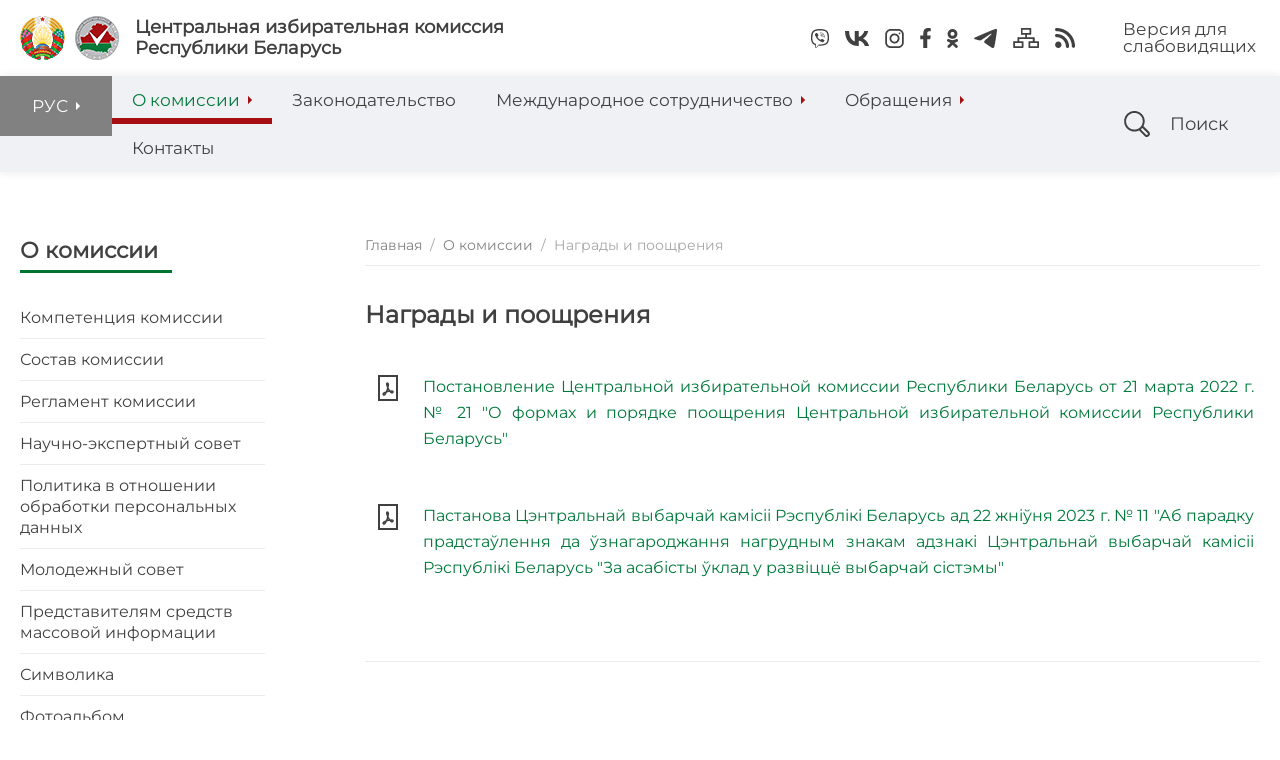

--- FILE ---
content_type: text/html; charset=UTF-8
request_url: https://rec.gov.by/ru/nagrad-ru/
body_size: 85555
content:



    <!DOCTYPE HTML>
<html lang="ru-RU" prefix="og: http://ogp.me/ns#">
    <head>
        <title>Награды и поощрения | Русская версия</title>
        <meta charset="UTF-8"/>
        <meta http-equiv="Content-Type" content="text/html; charset=utf-8">
        <meta http-equiv="Content-Language" content="ru">
        <meta name="viewport" content="width=device-width">
        <link rel="stylesheet" href="/css/design/jquery.mCustomScrollbar.min.css" type="text/css"/>
        <link href="/css/design/video-js.css" rel="stylesheet" />   
        <link rel="stylesheet" href="/css/design/general_styles.css" type="text/css">
        <link rel="stylesheet" href="/css/design/styles.css" type="text/css">
        <link rel="stylesheet" href="/css/design/tr_styles.css" type="text/css">
	<link rel="stylesheet" href="/css/design/slick.css" />
        <link rel="icon" href="/desimages/favicon.png" type="image/png"/> 
        <meta name="keywords" content=""/>
        <meta name="description" content=""/>
                    <meta property="og:locale" content="ru_RU" />
                            <meta property="og:site_name" content="Центральная избирательная комиссияРеспублики Беларусь" />
                            <meta property="og:title" content="Награды и поощрения" />
                            <meta property="og:type" content="article" />
                            <meta property="og:url" content="https://rec.gov.by/ru/nagrad-ru/" />
                            <meta property="og:image" content="https://rec.gov.by/desimages/og_image.png" />
                            <meta property="og:description" content="" />
                            <meta property="og:section" content="Награды и поощрения" />
                            <meta property="article:published_time" content="2023-11-03 10:05:00" />
                            <meta property="article:modified_time" content="2023-11-03 10:05:06" />
                                    


    </head>
    <body>

        <div id="page" class="all ru mx-auto w-100 h-100 flex-column d-flex secondary_page">
            <div class="content_wrapper d-flex flex-column flex-grow-1">
                <header id="page_header" class="position-relative ">
                    <div class="align-items-center">
                        <div class="d-flex pl-21 pl-sm-32">
                            <div class="d-flex align-items-center py-3 pr-21 pr-sm-32">
                                                   
                                

    <div class="flex-shrink-0 d-flex">
                    <a class="text-decoration-none mr-21" href="/" title="герб"  target ="_self" >
                                                        <img class="img-fluid" src="https://rec.gov.by/images/storage/mimagelb/000006_130fc9b9c12dad9d06df466463a345a4_big.png" alt="герб" title="герб"/>
                            </a>
                    <a class="text-decoration-none mr-21" href="/" title="Эмблема"  target ="_self" >
                                                        <img class="img-fluid" src="https://rec.gov.by/images/storage/mimagelb/000006_69f8f6ffe5fa5e656ca376effdc25bd7_big.png" alt="Эмблема" title="Эмблема"/>
                            </a>
            </div>

                                                                    <a id="site_name" class="ml-12 font_size_18 font-weight-bold text-reset text-decoration-none" href="/ru" title="Центральная избирательная комиссия Республики Беларусь">Центральная избирательная комиссия<br>Республики Беларусь</a>
                                                            </div>

                            <div class="ml-auto d-flex flex-shrink-0">   
                                                                

    <div class="soc_ico_box ml-auto d-none d-md-flex flex-shrink-0 align-items-center">
                    
            
            <a class="p-2 text-decoration-none d-flex h-100 align-items-center" href="https://invite.viber.com/?g2=AQAXheRZx8lS2E6fnMWDqw3B4NoxOQAIAom9qu543l16LcktHoPw2Yp3tzc%2BSDSi" title="Viber"  target ="_blank" onmouseover="this.querySelector('img').src = 'https://rec.gov.by/images/storage/mimagelb/000799_294b66fa2c2a2a8f411352ef9b6da6bb_ico.svg'" onmouseout="this.querySelector('img').src = 'https://rec.gov.by/images/storage/mimagelb/000799_90d4e75370d2bfe077addb970e5db53f_ico.svg'" >
                
                                    <img class="img-fluid" src="https://rec.gov.by/images/storage/mimagelb/000799_90d4e75370d2bfe077addb970e5db53f_ico.svg" alt="Viber" title="Viber"/>
                            </a>

                                
            
            <a class="p-2 text-decoration-none d-flex h-100 align-items-center" href="https://vk.com/cikbelarus" title="Vkontakte"  target ="_blank" onmouseover="this.querySelector('img').src = 'https://rec.gov.by/images/storage/mimagelb/000799_c595a41871a372f003b513fdf68174a5_ico.svg'" onmouseout="this.querySelector('img').src = 'https://rec.gov.by/images/storage/mimagelb/000799_b58b52ff3c5ea86b1c1b01bf051eceb9_ico.svg'" >
                
                                    <img class="img-fluid" src="https://rec.gov.by/images/storage/mimagelb/000799_b58b52ff3c5ea86b1c1b01bf051eceb9_ico.svg" alt="Vkontakte" title="Vkontakte"/>
                            </a>

                                
            
            <a class="p-2 text-decoration-none d-flex h-100 align-items-center" href="https://www.instagram.com/cikbelarus/" title="Instagram"  target ="_blank" onmouseover="this.querySelector('img').src = 'https://rec.gov.by/images/storage/mimagelb/000799_e03dc3bd045d6ed66079029e5719cc4a_ico.svg'" onmouseout="this.querySelector('img').src = 'https://rec.gov.by/images/storage/mimagelb/000799_542e3d86015d3024b25851913030b293_ico.svg'" >
                
                                    <img class="img-fluid" src="https://rec.gov.by/images/storage/mimagelb/000799_542e3d86015d3024b25851913030b293_ico.svg" alt="Instagram" title="Instagram"/>
                            </a>

                                
            
            <a class="p-2 text-decoration-none d-flex h-100 align-items-center" href="https://www.facebook.com/cikbelarus" title="Facebook"  target ="_blank" onmouseover="this.querySelector('img').src = 'https://rec.gov.by/images/storage/mimagelb/000799_d60710d6106b78f26fc2ebe9bcdd52a2_ico.svg'" onmouseout="this.querySelector('img').src = 'https://rec.gov.by/images/storage/mimagelb/000799_ce87dde777dcfb0c619c18d198f29c98_ico.svg'" >
                
                                    <img class="img-fluid" src="https://rec.gov.by/images/storage/mimagelb/000799_ce87dde777dcfb0c619c18d198f29c98_ico.svg" alt="Facebook" title="Facebook"/>
                            </a>

                                
            
            <a class="p-2 text-decoration-none d-flex h-100 align-items-center" href="https://ok.ru/cikbelarus" title="Одноклассники"  target ="_blank" onmouseover="this.querySelector('img').src = 'https://rec.gov.by/images/storage/mimagelb/000799_ae7484b326163177b7a1e291153b6d77_ico.svg'" onmouseout="this.querySelector('img').src = 'https://rec.gov.by/images/storage/mimagelb/000799_5cf3972bae59e78150754b8bb2bafe7a_ico.svg'" >
                
                                    <img class="img-fluid" src="https://rec.gov.by/images/storage/mimagelb/000799_5cf3972bae59e78150754b8bb2bafe7a_ico.svg" alt="Одноклассники" title="Одноклассники"/>
                            </a>

                                
            
            <a class="p-2 text-decoration-none d-flex h-100 align-items-center" href="https://t.me/cikbelarus" title="Telegram"  target ="_blank" onmouseover="this.querySelector('img').src = 'https://rec.gov.by/images/storage/mimagelb/000799_27f1d5897994269d53ed210f55e1b25c_ico.svg'" onmouseout="this.querySelector('img').src = 'https://rec.gov.by/images/storage/mimagelb/000799_d7f72ecf3b8be4058d4685ce11622d2e_ico.svg'" >
                
                                    <img class="img-fluid" src="https://rec.gov.by/images/storage/mimagelb/000799_d7f72ecf3b8be4058d4685ce11622d2e_ico.svg" alt="Telegram" title="Telegram"/>
                            </a>

                                
            
            <a class="p-2 text-decoration-none d-flex h-100 align-items-center" href="/ru/sitemap-ru" title="карта сайта"  target ="_self" onmouseover="this.querySelector('img').src = 'https://rec.gov.by/images/storage/mimagelb/000799_e66bc06c182abfa973ac7891e0d66458_ico.svg'" onmouseout="this.querySelector('img').src = 'https://rec.gov.by/images/storage/mimagelb/799_карта сайта-37_d8bd74b68bb8ce98546186f4bf44b174/Array_ico.svg'" >
                
                                    <img class="img-fluid" src="https://rec.gov.by/images/storage/mimagelb/799_карта сайта-37_d8bd74b68bb8ce98546186f4bf44b174/Array_ico.svg" alt="карта сайта" title="карта сайта"/>
                            </a>

                                
            
            <a class="p-2 text-decoration-none d-flex h-100 align-items-center" href="/ru/rss-ru" title="rss"  target ="_blank" onmouseover="this.querySelector('img').src = 'https://rec.gov.by/images/storage/mimagelb/000799_0692fb08a81ce7390816bfbb41dbcbd3_ico.svg'" onmouseout="this.querySelector('img').src = 'https://rec.gov.by/images/storage/mimagelb/000799_d1fe74fe2eae76b8480fbc9e7a2a7726_ico.svg'" >
                
                                    <img class="img-fluid" src="https://rec.gov.by/images/storage/mimagelb/000799_d1fe74fe2eae76b8480fbc9e7a2a7726_ico.svg" alt="rss" title="rss"/>
                            </a>

                        </div>


                                                                

                        <a class="gray_900 ml-3 font_size_17 px-4 vsv h-100 d-none d-md-flex align-items-center text-decoration-none" href="/special/ru" title="Версия для   слабовидящих"  target ="_blank">
                Версия для <br> слабовидящих
            </a>
            
                            </div>

                        </div>

                        <div class="d-flex align-items-stretch desktop_menu_bg shadow-sm position-relative">   
                                                                                    


                    <div class="langs_box h-100">
        <div id='langs' class="langs desktop_hover h-100 position-relative "
             onclick="open_block('langs_h_block');">
            	
                                	
                                                            <div class="active d-flex align-items-center h-100">Рус<span class="arrow"></span></div>
                            
                                    	
                                                           
                    <div class="other_langs position-absolute" id="langs_h_block" style="display:none;">
                        	
                                                                                                                                                                                                                <a class="d-block"   href="https://rec.gov.by/by/" title="Бел">Бел</a>
                                        
                                                            	
                                                                                            <span class="active d-none">Рус</span>
                                                                                        	
                                                                                                                                                                                                                <a class="d-block"   href="https://rec.gov.by/en/centr-komissiya-en/" title="Eng">Eng</a>
                                        
                                                                                </div>
                        </div>
    </div>


                                                        

                     

    <nav class="menu_desktop d-none d-lg-block desktop_menu_bg">
        <div class=" h-100">
            <ul class="menu_part flex h-100" id="menu_part">
                                                        <li class="menu_col d-none d-lg-flex align-items-stretch position-static  ">
                                                                                                                                            <a class="justify-content-center position-relative align-items-center flex-column text-decoration-none flex-fill
                               selected"
                                                                 href="https://rec.gov.by/ru/centr-komissiya-ru/" title="О комиссии">
                                                                                                                               <span class="item_text d-flex align-items-center font_size_17"><span>О комиссии</span><span class="arrow"></span></span>
                            </a>
                                                                                                                                        <ul class="menu_item_block position-absolute">
        <li>
            <div class="d-flex flex-wrap ml-n54 mt-32 mb-53">
                   
                        	
                            <div class="menu_item ml-54">
                                                                                                                                                                                    <a 
                                        class="d-block w-100 h-100 py-3  px-0 text-decoration-none sub_menu__hover_block font_size_17
                                        selected "
                                           href="https://rec.gov.by/ru/competetion-ru/" title="Компетенция комиссии">  <span class="second_menu_text d-inline-block"><span class="">Компетенция комиссии</span></a>
                                                                   
                            </div>
                        	
                            <div class="menu_item ml-54">
                                                                                                                                                                                    <a 
                                        class="d-block w-100 h-100 py-3  px-0 text-decoration-none sub_menu__hover_block font_size_17
                                        selected "
                                           href="https://rec.gov.by/ru/structure-ru/" title="Состав комиссии">  <span class="second_menu_text d-inline-block"><span class="">Состав комиссии</span></a>
                                                                   
                            </div>
                        	
                            <div class="menu_item ml-54">
                                                                                                                                                                                    <a 
                                        class="d-block w-100 h-100 py-3  px-0 text-decoration-none sub_menu__hover_block font_size_17
                                        selected "
                                           href="http://rec.gov.by/uploads/folderForLinks/reglament.pdf" title="Регламент комиссии"  rel="nofollow">  <span class="second_menu_text d-inline-block"><span class="">Регламент комиссии</span></a>
                                                                   
                            </div>
                        	
                            <div class="menu_item ml-54">
                                                                                                                                                                                    <a 
                                        class="d-block w-100 h-100 py-3  px-0 text-decoration-none sub_menu__hover_block font_size_17
                                        selected "
                                           href="https://rec.gov.by/ru/science-ru/" title="Научно-экспертный совет">  <span class="second_menu_text d-inline-block"><span class="">Научно-экспертный совет</span></a>
                                                                   
                            </div>
                        	
                            <div class="menu_item ml-54">
                                                                                                                                                                                    <a 
                                        class="d-block w-100 h-100 py-3  px-0 text-decoration-none sub_menu__hover_block font_size_17
                                        selected "
                                           href="http://rec.gov.by/uploads/folderForLinks/privacy-policy.pdf" title="Политика в отношении обработки персональных данных" >  <span class="second_menu_text d-inline-block"><span class="">Политика в отношении обработки персональных данных</span></a>
                                                                   
                            </div>
                        	
                            <div class="menu_item ml-54">
                                                                                                                                                                                    <a 
                                        class="d-block w-100 h-100 py-3  px-0 text-decoration-none sub_menu__hover_block font_size_17
                                        selected "
                                           href="https://rec.gov.by/ru/mol_sovet-ru/" title="Молодежный совет">  <span class="second_menu_text d-inline-block"><span class="">Молодежный совет</span></a>
                                                                   
                            </div>
                        	
                            <div class="menu_item ml-54">
                                                                                                                                                                                    <a 
                                        class="d-block w-100 h-100 py-3  px-0 text-decoration-none sub_menu__hover_block font_size_17
                                        selected "
                                           href="https://rec.gov.by/ru/smi-ru/" title="Представителям средств массовой информации">  <span class="second_menu_text d-inline-block"><span class="">Представителям средств массовой информации</span></a>
                                                                   
                            </div>
                        	
                            <div class="menu_item ml-54">
                                                                                                                                                                                    <a 
                                        class="d-block w-100 h-100 py-3  px-0 text-decoration-none sub_menu__hover_block font_size_17
                                        selected "
                                           href="http://rec.gov.by/uploads/folderForLinks/symbolism.pdf" title="Символика"  rel="nofollow">  <span class="second_menu_text d-inline-block"><span class="">Символика</span></a>
                                                                   
                            </div>
                        	
                            <div class="menu_item ml-54">
                                                                                                                                                                                    <a 
                                        class="d-block w-100 h-100 py-3  px-0 text-decoration-none sub_menu__hover_block font_size_17
                                        selected "
                                           href="https://rec.gov.by/ru/photo-ru/" title="Фотоальбом">  <span class="second_menu_text d-inline-block"><span class="">Фотоальбом</span></a>
                                                                   
                            </div>
                        	
                            <div class="menu_item ml-54">
                                                                                                                                                                                    <a 
                                        class="d-block w-100 h-100 py-3  px-0 text-decoration-none sub_menu__hover_block font_size_17
                                        selected "
                                           href="https://rec.gov.by/ru/nagrad-ru/" title="Награды и поощрения">  <span class="second_menu_text d-inline-block"><span class="">Награды и поощрения</span></a>
                                                                   
                            </div>
                                            
                 

                </div>
        </li>
    </ul>
                                            </li>
                                                        <li class="menu_col d-none d-lg-flex align-items-stretch position-static  ">
                                                                                                                                            <a class="justify-content-center position-relative align-items-center flex-column text-decoration-none flex-fill
                               "
                                                                 href="https://rec.gov.by/ru/zakonodatelstvo-ru/" title="Законодательство">
                                                                                                                               <span class="item_text d-flex align-items-center font_size_17"><span>Законодательство</span></span>
                            </a>
                                                                    </li>
                                                        <li class="menu_col d-none d-lg-flex align-items-stretch position-static  ">
                                                                                                                                            <a class="justify-content-center position-relative align-items-center flex-column text-decoration-none flex-fill
                               "
                                                                 href="https://rec.gov.by/ru/m-sotrudnichestvo-ru/" title="Международное сотрудничество">
                                                                                                                               <span class="item_text d-flex align-items-center font_size_17"><span>Международное сотрудничество</span><span class="arrow"></span></span>
                            </a>
                                                                                                                                        <ul class="menu_item_block position-absolute">
        <li>
            <div class="d-flex flex-wrap ml-n54 mt-32 mb-53">
                   
                        	
                            <div class="menu_item ml-54">
                                                                                                                                                                                    <a 
                                        class="d-block w-100 h-100 py-3  px-0 text-decoration-none sub_menu__hover_block font_size_17
                                         "
                                           href="https://rec.gov.by/ru/consultativniy_sovet-ru/" title="Консультативный совет руководителей избирательных органов">  <span class="second_menu_text d-inline-block"><span class="">Консультативный совет руководителей избирательных органов</span></a>
                                                                   
                            </div>
                        	
                            <div class="menu_item ml-54">
                                                                                                                                                                                    <a 
                                        class="d-block w-100 h-100 py-3  px-0 text-decoration-none sub_menu__hover_block font_size_17
                                         "
                                           href="https://rec.gov.by/ru/documents-ru/" title="Документы">  <span class="second_menu_text d-inline-block"><span class="">Документы</span></a>
                                                                   
                            </div>
                        	
                            <div class="menu_item ml-54">
                                                                                                                                                                                    <a 
                                        class="d-block w-100 h-100 py-3  px-0 text-decoration-none sub_menu__hover_block font_size_17
                                         "
                                           href="https://rec.gov.by/ru/cooperation-ru/" title="Двустороннее сотрудничество">  <span class="second_menu_text d-inline-block"><span class="">Двустороннее сотрудничество</span></a>
                                                                   
                            </div>
                                            
                 

                </div>
        </li>
    </ul>
                                            </li>
                                                        <li class="menu_col d-none d-lg-flex align-items-stretch position-static  ">
                                                                                                                                            <a class="justify-content-center position-relative align-items-center flex-column text-decoration-none flex-fill
                               "
                                                                 href="https://rec.gov.by/ru/social-reception-ru/" title="Обращения">
                                                                                                                               <span class="item_text d-flex align-items-center font_size_17"><span>Обращения</span><span class="arrow"></span></span>
                            </a>
                                                                                                                                        <ul class="menu_item_block position-absolute">
        <li>
            <div class="d-flex flex-wrap ml-n54 mt-32 mb-53">
                   
                        	
                            <div class="menu_item ml-54">
                                                                                                                                                                                    <a 
                                        class="d-block w-100 h-100 py-3  px-0 text-decoration-none sub_menu__hover_block font_size_17
                                         "
                                           href="https://rec.gov.by/ru/pismennye-obrascheniya-ru/" title="Письменные обращения">  <span class="second_menu_text d-inline-block"><span class="">Письменные обращения</span></a>
                                                                   
                            </div>
                        	
                            <div class="menu_item ml-54">
                                                                                                                                                                                    <a 
                                        class="d-block w-100 h-100 py-3  px-0 text-decoration-none sub_menu__hover_block font_size_17
                                         "
                                           href="https://rec.gov.by/ru/social-reception-inf-ru/" title="Электронные обращения">  <span class="second_menu_text d-inline-block"><span class="">Электронные обращения</span></a>
                                                                   
                            </div>
                        	
                            <div class="menu_item ml-54">
                                                                                                                                                                                    <a 
                                        class="d-block w-100 h-100 py-3  px-0 text-decoration-none sub_menu__hover_block font_size_17
                                         "
                                           href="https://rec.gov.by/ru/poryadok-rassmotreniya-ru/" title="Порядок рассмотрения обращений">  <span class="second_menu_text d-inline-block"><span class="">Порядок рассмотрения обращений</span></a>
                                                                   
                            </div>
                        	
                            <div class="menu_item ml-54">
                                                                                                                                                                                    <a 
                                        class="d-block w-100 h-100 py-3  px-0 text-decoration-none sub_menu__hover_block font_size_17
                                         "
                                           href="https://rec.gov.by/ru/lichnyi-priem-ru/" title="Личный прием">  <span class="second_menu_text d-inline-block"><span class="">Личный прием</span></a>
                                                                   
                            </div>
                                            
                 

                </div>
        </li>
    </ul>
                                            </li>
                                                        <li class="menu_col d-none d-lg-flex align-items-stretch position-static  last">
                                                                                                                                            <a class="justify-content-center position-relative align-items-center flex-column text-decoration-none flex-fill
                               "
                                                                 href="https://rec.gov.by/ru/contacts-ru/" title="Контакты">
                                                                                                                               <span class="item_text d-flex align-items-center font_size_17"><span>Контакты</span></span>
                            </a>
                                                                    </li>
                            </ul>
        </div>
    </nav>


    <nav id="mobile_menu" class="d-lg-none">
        <ul>
            	
                <li class="">
                                                                                                                        <a class=" nav-item-link"  
                            href="https://rec.gov.by/ru/centr-komissiya-ru/" title="О комиссии">
                           О комиссии</a>
                        
                                                                        <ul class="menu_item_block">
    	
        <li class="menu_item ">
                                                                                <a class="nav-item-link"   href="https://rec.gov.by/ru/competetion-ru/" title="Компетенция комиссии">Компетенция комиссии</a>
                                </li>
    	
        <li class="menu_item ">
                                                                                <a class="nav-item-link"   href="https://rec.gov.by/ru/structure-ru/" title="Состав комиссии">Состав комиссии</a>
                                </li>
    	
        <li class="menu_item ">
                                                                                <a class="nav-item-link"   href="http://rec.gov.by/uploads/folderForLinks/reglament.pdf" title="Регламент комиссии"  rel="nofollow">Регламент комиссии</a>
                                </li>
    	
        <li class="menu_item ">
                                                                                <a class="nav-item-link"   href="https://rec.gov.by/ru/science-ru/" title="Научно-экспертный совет">Научно-экспертный совет</a>
                                </li>
    	
        <li class="menu_item ">
                                                                                <a class="nav-item-link"   href="http://rec.gov.by/uploads/folderForLinks/privacy-policy.pdf" title="Политика в отношении обработки персональных данных" >Политика в отношении обработки персональных данных</a>
                                </li>
    	
        <li class="menu_item ">
                                                                                <a class="nav-item-link"   href="https://rec.gov.by/ru/mol_sovet-ru/" title="Молодежный совет">Молодежный совет</a>
                                </li>
    	
        <li class="menu_item ">
                                                                                <a class="nav-item-link"   href="https://rec.gov.by/ru/smi-ru/" title="Представителям средств массовой информации">Представителям средств массовой информации</a>
                                </li>
    	
        <li class="menu_item ">
                                                                                <a class="nav-item-link"   href="http://rec.gov.by/uploads/folderForLinks/symbolism.pdf" title="Символика"  rel="nofollow">Символика</a>
                                </li>
    	
        <li class="menu_item ">
                                                                                <a class="nav-item-link"   href="https://rec.gov.by/ru/photo-ru/" title="Фотоальбом">Фотоальбом</a>
                                </li>
    	
        <li class="menu_item selected">
                                                                                <a class="nav-item-link"   href="https://rec.gov.by/ru/nagrad-ru/" title="Награды и поощрения">Награды и поощрения</a>
                                </li>
        </ul>
                                    </li>
            	
                <li class="">
                                                                                                                        <a class=" nav-item-link"  
                            href="https://rec.gov.by/ru/zakonodatelstvo-ru/" title="Законодательство">
                           Законодательство</a>
                        
                                    </li>
            	
                <li class="">
                                                                                                                        <a class=" nav-item-link"  
                            href="https://rec.gov.by/ru/m-sotrudnichestvo-ru/" title="Международное сотрудничество">
                           Международное сотрудничество</a>
                        
                                                                        <ul class="menu_item_block">
    	
        <li class="menu_item ">
                                                                                <a class="nav-item-link"   href="https://rec.gov.by/ru/consultativniy_sovet-ru/" title="Консультативный совет руководителей избирательных органов">Консультативный совет руководителей избирательных органов</a>
                                </li>
    	
        <li class="menu_item ">
                                                                                <a class="nav-item-link"   href="https://rec.gov.by/ru/documents-ru/" title="Документы">Документы</a>
                                </li>
    	
        <li class="menu_item ">
                                                                                <a class="nav-item-link"   href="https://rec.gov.by/ru/cooperation-ru/" title="Двустороннее сотрудничество">Двустороннее сотрудничество</a>
                                </li>
        </ul>
                                    </li>
            	
                <li class="">
                                                                                                                        <a class=" nav-item-link"  
                            href="https://rec.gov.by/ru/social-reception-ru/" title="Обращения">
                           Обращения</a>
                        
                                                                        <ul class="menu_item_block">
    	
        <li class="menu_item ">
                                                                                <a class="nav-item-link"   href="https://rec.gov.by/ru/pismennye-obrascheniya-ru/" title="Письменные обращения">Письменные обращения</a>
                                </li>
    	
        <li class="menu_item ">
                                                                                <a class="nav-item-link"   href="https://rec.gov.by/ru/social-reception-inf-ru/" title="Электронные обращения">Электронные обращения</a>
                                </li>
    	
        <li class="menu_item ">
                                                                                <a class="nav-item-link"   href="https://rec.gov.by/ru/poryadok-rassmotreniya-ru/" title="Порядок рассмотрения обращений">Порядок рассмотрения обращений</a>
                                </li>
    	
        <li class="menu_item ">
                                                                                <a class="nav-item-link"   href="https://rec.gov.by/ru/lichnyi-priem-ru/" title="Личный прием">Личный прием</a>
                                </li>
        </ul>
                                    </li>
            	
                <li class="">
                                                                                                                        <a class=" nav-item-link"  
                            href="https://rec.gov.by/ru/contacts-ru/" title="Контакты">
                           Контакты</a>
                        
                                    </li>
                    </ul>

        <ul id="mobile_social">
            <li data-nav-custom-content>
                                

<div id="mobile_search">
    <div class="d-flex align-items-stretch py-12 pl-22 h-100 w-100">
        <form class="d-flex align-items-center search_main w-100" method="get" target="_self" name="style_form_search" action="/ru/search-ru/getResults/" >
            <input class="px-4 rounded border-0 search_input transition_02" type="text" name="query" placeholder="Поиск" >
            <input type="hidden" name="normal" value="1">
            <input class="btn_input" type="submit" value="">
        </form>

    </div>
</div>


                
                                

                        <a class="gray_900 py-32 px-3 font_size_17 vsv h-100 d-block text-center d-md-none align-items-center text-decoration-none" href="/special/ru" title="Версия для   слабовидящих"  target ="_blank">
                Версия для <br> слабовидящих
            </a>
            


                                

    <div class="soc_ico_box d-flex d-md-none flex-wrap justify-content-between align-items-center w-100 px-11">
                    
            
            <a class="p-22 text-decoration-none d-flex h-100 align-items-center" href="https://invite.viber.com/?g2=AQAXheRZx8lS2E6fnMWDqw3B4NoxOQAIAom9qu543l16LcktHoPw2Yp3tzc%2BSDSi" title="Viber"  target ="_blank" onmouseover="this.querySelector('img').src = 'https://rec.gov.by/images/storage/mimagelb/000799_294b66fa2c2a2a8f411352ef9b6da6bb_ico.svg'" onmouseout="this.querySelector('img').src = 'https://rec.gov.by/images/storage/mimagelb/000799_90d4e75370d2bfe077addb970e5db53f_ico.svg'" >
                
                                    <img class=" mb-0" src="https://rec.gov.by/images/storage/mimagelb/000799_90d4e75370d2bfe077addb970e5db53f_ico.svg" alt="Viber" title="Viber"/>
                            </a>

                                
            
            <a class="p-22 text-decoration-none d-flex h-100 align-items-center" href="https://vk.com/cikbelarus" title="Vkontakte"  target ="_blank" onmouseover="this.querySelector('img').src = 'https://rec.gov.by/images/storage/mimagelb/000799_c595a41871a372f003b513fdf68174a5_ico.svg'" onmouseout="this.querySelector('img').src = 'https://rec.gov.by/images/storage/mimagelb/000799_b58b52ff3c5ea86b1c1b01bf051eceb9_ico.svg'" >
                
                                    <img class=" mb-0" src="https://rec.gov.by/images/storage/mimagelb/000799_b58b52ff3c5ea86b1c1b01bf051eceb9_ico.svg" alt="Vkontakte" title="Vkontakte"/>
                            </a>

                                
            
            <a class="p-22 text-decoration-none d-flex h-100 align-items-center" href="https://www.instagram.com/cikbelarus/" title="Instagram"  target ="_blank" onmouseover="this.querySelector('img').src = 'https://rec.gov.by/images/storage/mimagelb/000799_e03dc3bd045d6ed66079029e5719cc4a_ico.svg'" onmouseout="this.querySelector('img').src = 'https://rec.gov.by/images/storage/mimagelb/000799_542e3d86015d3024b25851913030b293_ico.svg'" >
                
                                    <img class=" mb-0" src="https://rec.gov.by/images/storage/mimagelb/000799_542e3d86015d3024b25851913030b293_ico.svg" alt="Instagram" title="Instagram"/>
                            </a>

                                
            
            <a class="p-22 text-decoration-none d-flex h-100 align-items-center" href="https://www.facebook.com/cikbelarus" title="Facebook"  target ="_blank" onmouseover="this.querySelector('img').src = 'https://rec.gov.by/images/storage/mimagelb/000799_d60710d6106b78f26fc2ebe9bcdd52a2_ico.svg'" onmouseout="this.querySelector('img').src = 'https://rec.gov.by/images/storage/mimagelb/000799_ce87dde777dcfb0c619c18d198f29c98_ico.svg'" >
                
                                    <img class=" mb-0" src="https://rec.gov.by/images/storage/mimagelb/000799_ce87dde777dcfb0c619c18d198f29c98_ico.svg" alt="Facebook" title="Facebook"/>
                            </a>

                                
            
            <a class="p-22 text-decoration-none d-flex h-100 align-items-center" href="https://ok.ru/cikbelarus" title="Одноклассники"  target ="_blank" onmouseover="this.querySelector('img').src = 'https://rec.gov.by/images/storage/mimagelb/000799_ae7484b326163177b7a1e291153b6d77_ico.svg'" onmouseout="this.querySelector('img').src = 'https://rec.gov.by/images/storage/mimagelb/000799_5cf3972bae59e78150754b8bb2bafe7a_ico.svg'" >
                
                                    <img class=" mb-0" src="https://rec.gov.by/images/storage/mimagelb/000799_5cf3972bae59e78150754b8bb2bafe7a_ico.svg" alt="Одноклассники" title="Одноклассники"/>
                            </a>

                                
            
            <a class="p-22 text-decoration-none d-flex h-100 align-items-center" href="https://t.me/cikbelarus" title="Telegram"  target ="_blank" onmouseover="this.querySelector('img').src = 'https://rec.gov.by/images/storage/mimagelb/000799_27f1d5897994269d53ed210f55e1b25c_ico.svg'" onmouseout="this.querySelector('img').src = 'https://rec.gov.by/images/storage/mimagelb/000799_d7f72ecf3b8be4058d4685ce11622d2e_ico.svg'" >
                
                                    <img class=" mb-0" src="https://rec.gov.by/images/storage/mimagelb/000799_d7f72ecf3b8be4058d4685ce11622d2e_ico.svg" alt="Telegram" title="Telegram"/>
                            </a>

                                
            
            <a class="p-22 text-decoration-none d-flex h-100 align-items-center" href="/ru/sitemap-ru" title="карта сайта"  target ="_self" onmouseover="this.querySelector('img').src = 'https://rec.gov.by/images/storage/mimagelb/000799_e66bc06c182abfa973ac7891e0d66458_ico.svg'" onmouseout="this.querySelector('img').src = 'https://rec.gov.by/images/storage/mimagelb/799_карта сайта-37_d8bd74b68bb8ce98546186f4bf44b174/Array_ico.svg'" >
                
                                    <img class=" mb-0" src="https://rec.gov.by/images/storage/mimagelb/799_карта сайта-37_d8bd74b68bb8ce98546186f4bf44b174/Array_ico.svg" alt="карта сайта" title="карта сайта"/>
                            </a>

                                
            
            <a class="p-22 text-decoration-none d-flex h-100 align-items-center" href="/ru/rss-ru" title="rss"  target ="_blank" onmouseover="this.querySelector('img').src = 'https://rec.gov.by/images/storage/mimagelb/000799_0692fb08a81ce7390816bfbb41dbcbd3_ico.svg'" onmouseout="this.querySelector('img').src = 'https://rec.gov.by/images/storage/mimagelb/000799_d1fe74fe2eae76b8480fbc9e7a2a7726_ico.svg'" >
                
                                    <img class=" mb-0" src="https://rec.gov.by/images/storage/mimagelb/000799_d1fe74fe2eae76b8480fbc9e7a2a7726_ico.svg" alt="rss" title="rss"/>
                            </a>

                        </div>


            </li>
        </ul>
    </nav>   



                                                                                    

                        <div class="pointer ml-auto ml-3 px-4 d-none d-lg-flex align-items-center search_ico" data-toggle="collapse" data-target="#header_search_field"   title="Поиск" onmouseover="this.querySelector('img').src = 'https://rec.gov.by/images/storage/mimagelb/000043_9ada9e4640fd9e944e55e14059917fd4_ico.svg'" onmouseout="this.querySelector('img').src = 'https://rec.gov.by/images/storage/mimagelb/000043_897d37c38431a18daa11837552bbf73f_ico.svg'" >
                
                                    <div class="h-100 d-flex align-items-center">
                        <img class="img-fluid" src="https://rec.gov.by/images/storage/mimagelb/000043_897d37c38431a18daa11837552bbf73f_ico.svg" alt="Поиск" title="Поиск"/>
                        <span class="pl-32 font_sixe_17 transition_02">Поиск</span>
                    </div>
                            </div>
             




                            

<div id="header_search_field" class=" collapse position-absolute h-100 desktop_menu_bg">
    <div class="d-flex align-items-center h-100 w-100">
        <form class="d-flex align-items-center search_main w-100" method="get" target="_self" name="style_form_search" action="/ru/search-ru/getResults/" >
            <input class="ml-32 mr-21 px-4 rounded border-0 search_input w-100 transition_02" type="text" name="query" placeholder="Поиск" >
            <input type="hidden" name="normal" value="1">
            <input class="btn font-weight-bold " type="submit" value="Искать">
        </form>

        <div class="close pointer d-flex px-4 align-items-center justify-content-end position-absolute h-100" data-toggle="collapse" data-target="#header_search_field">
            <div class="ico"></div>
        </div>

    </div>
</div>

                        </div>
                </header>

                <main class="d-flex flex-column flex-grow-1" id="page_main">





        
        

    <div class="custom_cont px-21 px-sm-32 pt-53 pb-55">
        <div class="d-flex flex-column-reverse flex-lg-row">

            <div class="left_part">
                

    <nav class="h_menu_inner mobile_menu clearfix " >
    <ul class="inner_right_menu">
                    <li class="menu_item">
                                                                                        <div class="r_menu">
                        <a class=" text-reset hover_text font_size_16 d-block py-21" href="https://rec.gov.by/ru/centr-komissiya-ru/" title="О комиссии">О комиссии</a>
                    </div>
                                            <span class="left_menu_click_btn"></span>
                                                                                                                <ul  class="nav_inner">
                                        <li class="menu_ch_item ">
                            <div class="r_menu_second">
                    <a class=" text-reset font_size_16 d-block py-21"  href="https://rec.gov.by/ru/competetion-ru/" title="Компетенция комиссии">Компетенция комиссии</a>
                </div>
                                </li>
                                        <li class="menu_ch_item ">
                            <div class="r_menu_second">
                    <a class=" text-reset font_size_16 d-block py-21"  href="https://rec.gov.by/ru/structure-ru/" title="Состав комиссии">Состав комиссии</a>
                </div>
                                </li>
                                        <li class="menu_ch_item ">
                            <div class="r_menu_second">
                    <a class=" text-reset font_size_16 d-block py-21"  href="https://rec.gov.by/ru/reglament-ru/" title="Регламент комиссии">Регламент комиссии</a>
                </div>
                                </li>
                                        <li class="menu_ch_item ">
                            <div class="r_menu_second">
                    <a class=" text-reset font_size_16 d-block py-21"  href="https://rec.gov.by/ru/science-ru/" title="Научно-экспертный совет">Научно-экспертный совет</a>
                </div>
                                </li>
                                        <li class="menu_ch_item ">
                            <div class="r_menu_second">
                    <a class=" text-reset font_size_16 d-block py-21"  href="https://rec.gov.by/ru/privecy-policy-ru/" title="Политика в отношении обработки персональных данных">Политика в отношении обработки персональных данных</a>
                </div>
                                </li>
                                        <li class="menu_ch_item ">
                            <div class="r_menu_second">
                    <a class=" text-reset font_size_16 d-block py-21"  href="https://rec.gov.by/ru/mol_sovet-ru/" title="Молодежный совет">Молодежный совет</a>
                </div>
                                </li>
                                        <li class="menu_ch_item ">
                            <div class="r_menu_second">
                    <a class=" text-reset font_size_16 d-block py-21"  href="https://rec.gov.by/ru/smi-ru/" title="Представителям средств массовой информации">Представителям средств массовой информации</a>
                </div>
                                </li>
                                        <li class="menu_ch_item ">
                            <div class="r_menu_second">
                    <a class=" text-reset font_size_16 d-block py-21"  href="https://rec.gov.by/ru/symbolism-ru/" title="Символика">Символика</a>
                </div>
                                </li>
                                        <li class="menu_ch_item ">
                            <div class="r_menu_second">
                    <a class=" text-reset font_size_16 d-block py-21"  href="https://rec.gov.by/ru/photo-ru/" title="Фотоальбом">Фотоальбом</a>
                </div>
                                </li>
                                        <li class="menu_ch_item sp_s sp_p">
                            <div class="r_menu_second">
                    <a class=" text-reset font_size_16 d-block py-21"  href="https://rec.gov.by/ru/nagrad-ru/" title="Награды и поощрения">Награды и поощрения</a>
                </div>
                                </li>
    </ul>                            </li>
            </ul>
        </nav>

            </div>

            <div class="right_part">
                                

<div class="taxonomy font_size_14"><a href="/ru/" title="Главная">Главная</a>&nbsp;&nbsp;/&nbsp;
            <a class="font_size_14" href="/ru/centr-komissiya-ru/">О комиссии</a>&nbsp;&nbsp;/&nbsp;
        	<span>Награды и поощрения</span>
    <hr class="mt-22">
</div>


                

<h1  >
                Награды и поощрения
    </h1>
    
        
                                    
    


<div style="text-align: justify;"><a href="/uploads/files/Pdf/2024/post21-2025.pdf">Постановление Центральной избирательной комиссии Республики Беларусь от 21 марта 2022 г. № 21 "О формах и порядке поощрения Центральной избирательной комиссии Республики Беларусь"</a> 
</div> 
<div style="text-align: justify;"><br /> 
</div> 
<div style="text-align: justify;"> 
 <div><a target="_blank" href="/uploads/files/Pdf/post-11.pdf">Пастанова Цэнтральнай выбарчай камісіі Рэспублікі Беларусь ад 22 жніўня 2023 г. № 11 "Аб парадку прадстаўлення да ўзнагароджання нагрудным знакам адзнакі Цэнтральнай выбарчай камісіі Рэспублікі Беларусь "За асабісты ўклад у развіццё выбарчай сістэмы"</a> 
 </div> 
 <div><br /> 
 </div> 
</div> 
<div style="text-align: justify;"><hr /><br /> 
</div> 
<div style="text-align: justify;"><a href="/uploads/files/docx/2024/predst_gram.docx">ПРЕДСТАВЛЕНИЕ к награждению Почетной грамотой Центральной избирательной комиссии Республики Беларусь</a> 
</div> 
<div style="text-align: justify;"> 
 <div><br /> 
 </div> 
 <div><a href="/uploads/files/docx/2024/predst_blag.docx">ПРЕДСТАВЛЕНИЕ об объявлении Благодарности Председателя Центральной избирательной комиссии Республики Беларусь</a> 
 </div> 
 <div><br /> 
 </div> 
 <div><a href="/uploads/files/docx/2024/predst_blagpismo.docx">ПРЕДСТАВЛЕНИЕ о вручении Благодарственного письма Центральной избирательной комиссии Республики Беларусь</a> 
 </div> 
 <div><br /> 
 </div> 
 <div> 
 <div> 
 
 </div><a href="/uploads/files/docx/2024/predst_znak.docx"> 
 <div>ПРАДСТАЎЛЕННЕ да ўзнагароджання нагрудным знакам адзнакі Цэнтральнай выбарчай камісіі Рэспублікі Беларусь "За асабісты ўклад у развіццё выбарчай сістэмы" 
 
 </div> 
 <div></div></a> 
 <div><br /> 
 </div> 
 </div> 
</div>




	<div class="clear"></div>



            </div>
                    </div>
    </div>
      

			
    </main> </div> 
<footer id="page_footer">

                    

        <div class="mb-43 mb-sm-53 d-flex flex-column flex-sm-row justify-content-center under_person_bans w-100">
                                            <a class="text-decoration-none bg_pic hover_block position-relative d-flex align-items-center transition_02" href="/ru/virt-tur-ru" title="Виртуальный тур   Участок для голосования"  target ="_blank" >
                                            
                                            <img class="img-fluid position-absolute bg position_absolute_center w-100 h-100 lazyload" data-src="https://rec.gov.by/images/storage/mimagelb/001176_8250fd417db47c15e450b5188cb303a5_big.jpg" alt="Виртуальный тур   Участок для голосования" title="Виртуальный тур   Участок для голосования"/>
                                        
                                            <img class="img-fluid position-relative ico d-none d-md-block" src="https://rec.gov.by/images/storage/mimagelb/001176_8250fd417db47c15e450b5188cb303a5_ico.svg" alt="Виртуальный тур   Участок для голосования" title="Виртуальный тур   Участок для голосования"/>
                    
                    <span class="text-uppercase text-white hover_text font-weight-bold position-relative text-break">Виртуальный тур <br> Участок для голосования</span>
                    
                </a>
                                            <a class="text-decoration-none bg_pic hover_block position-relative d-flex align-items-center transition_02" href="/ru/prav_gr-ru/" title="повышение правовой культуры"  target ="_blank" >
                                            
                                            <img class="img-fluid position-absolute bg position_absolute_center w-100 h-100 lazyload" data-src="https://rec.gov.by/images/storage/mimagelb/001176_71cc37fbcc8031aa88a11ec9eafec70b_big.jpg" alt="повышение правовой культуры" title="повышение правовой культуры"/>
                                        
                                            <img class="img-fluid position-relative ico d-none d-md-block" src="https://rec.gov.by/images/storage/mimagelb/001176_71cc37fbcc8031aa88a11ec9eafec70b_ico.svg" alt="повышение правовой культуры" title="повышение правовой культуры"/>
                    
                    <span class="text-uppercase text-white hover_text font-weight-bold position-relative text-break">повышение правовой культуры</span>
                    
                </a>
                                            <a class="text-decoration-none bg_pic hover_block position-relative d-flex align-items-center transition_02" href="/ru/res-ru/" title="каталог ресурсов"  target ="_self" >
                                            
                                            <img class="img-fluid position-absolute bg position_absolute_center w-100 h-100 lazyload" data-src="https://rec.gov.by/images/storage/mimagelb/001176_ed64323c134fb01657fbeeee6ea1ed3b_big.jpg" alt="каталог ресурсов" title="каталог ресурсов"/>
                                        
                                            <img class="img-fluid position-relative ico d-none d-md-block" src="https://rec.gov.by/images/storage/mimagelb/001176_ed64323c134fb01657fbeeee6ea1ed3b_ico.svg" alt="каталог ресурсов" title="каталог ресурсов"/>
                    
                    <span class="text-uppercase text-white hover_text font-weight-bold position-relative text-break">каталог ресурсов</span>
                    
                </a>
                    </div>


    
                        

            <div class="gray_bg slider_before_ires">
        <div class="custom_cont">
        	

<div class="fp_title  mb-42">
									<a href="https://pravo.by/document/?guid=12551&p0=P32500031" class="block_name text-decoration-none font-weight-bold text-uppercase font_size_22 gray_900 pb-1" title=" 2025-2029 годы - пятилетка качества в Республике Беларусь 
" target="_blank" > 2025-2029 годы - пятилетка качества в Республике Беларусь 
</a>
		</div>

            <div class="ban_top mb-0 custom_cont px-21 px-sm-32 pt-42 pb-4 text-center">
                                                        <div class="text-decoration-none text-center d-flex justify-content-center">
                        <a class="" href="/ru/god-blagoustroystva-ru" title="Год белорусской женщины"  target ="_self" >
                                                                                            <img class="img-fluid" data-lazy="https://rec.gov.by/images/storage/mimagelb/001170_793f1dbcc4b57979a8556ed6f855e7d7_big.jpg" alt="Год белорусской женщины" title="Год белорусской женщины"/>
                                                    </a>
                    </div>
                            </div>
            <div class="dots_box px-21 px-sm-32 pb-41"></div>
        </div>
    </div>

    

                <div class="ban_wide">
                        

                    
        
    <div class="slider_res_box custom_cont px-21 px-sm-32 py-43 py-sm-53">
        <div class="block_name font_size_22 mb-31">Интернет-ресурсы</div>
        <div class="slider_res">
            
                                                                                    <div class="pr-52">
                    <a class="d-block font-weight-bold mb-2" href="https://president.gov.by/ru" title="Президент Республики Беларусь" target="_blank" >                           
                        president.gov.by
                    </a>

                    <a class="d-block hover_text small gray_900" href="https://president.gov.by/ru" title="Президент Республики Беларусь" target="_blank" >                           
                        Президент Республики Беларусь
                    </a>
                </div>
            
                                                                                    <div class="pr-52">
                    <a class="d-block font-weight-bold mb-2" href="https://pravo.by/" title="Национальный правовой интернет-портал Республики Беларусь" target="_blank" >                           
                        pravo.by
                    </a>

                    <a class="d-block hover_text small gray_900" href="https://pravo.by/" title="Национальный правовой интернет-портал Республики Беларусь" target="_blank" >                           
                        Национальный правовой интернет-портал Республики Беларусь
                    </a>
                </div>
            
                                                                                    <div class="pr-52">
                    <a class="d-block font-weight-bold mb-2" href="https://center.gov.by/" title="Национальный центр законодательства и правовой информации Республики Беларусь" target="_blank" >                           
                        center.gov.by
                    </a>

                    <a class="d-block hover_text small gray_900" href="https://center.gov.by/" title="Национальный центр законодательства и правовой информации Республики Беларусь" target="_blank" >                           
                        Национальный центр законодательства и правовой информации Республики Беларусь
                    </a>
                </div>
            
                                                                                    <div class="pr-52">
                    <a class="d-block font-weight-bold mb-2" href="http://kc.gov.by" title="Конституционный Суд Республики Беларусь" target="_blank" >                           
                        kc.gov.by
                    </a>

                    <a class="d-block hover_text small gray_900" href="http://kc.gov.by" title="Конституционный Суд Республики Беларусь" target="_blank" >                           
                        Конституционный Суд Республики Беларусь
                    </a>
                </div>
            
                                                                                    <div class="pr-52">
                    <a class="d-block font-weight-bold mb-2" href="https://court.gov.by/" title="Верховный Суд Республики Беларусь" target="_blank" >                           
                        court.gov.by
                    </a>

                    <a class="d-block hover_text small gray_900" href="https://court.gov.by/" title="Верховный Суд Республики Беларусь" target="_blank" >                           
                        Верховный Суд Республики Беларусь
                    </a>
                </div>
            
                                                                                    <div class="pr-52">
                    <a class="d-block font-weight-bold mb-2" href="https://prokuratura.gov.by" title="Генеральная прокуратура Республики Беларусь" target="_blank" >                           
                        prokuratura.gov.by
                    </a>

                    <a class="d-block hover_text small gray_900" href="https://prokuratura.gov.by" title="Генеральная прокуратура Республики Беларусь" target="_blank" >                           
                        Генеральная прокуратура Республики Беларусь
                    </a>
                </div>
            
                                                                                    <div class="pr-52">
                    <a class="d-block font-weight-bold mb-2" href="http://kgk.gov.by/ru" title="Комитет государственного контроля Республики Беларусь" target="_blank" >                           
                        kgk.gov.by
                    </a>

                    <a class="d-block hover_text small gray_900" href="http://kgk.gov.by/ru" title="Комитет государственного контроля Республики Беларусь" target="_blank" >                           
                        Комитет государственного контроля Республики Беларусь
                    </a>
                </div>
            
                                                                                    <div class="pr-52">
                    <a class="d-block font-weight-bold mb-2" href="https://sovrep.gov.by/ru" title="Совет Республики Национального собрания Республики Беларусь" target="_blank" >                           
                        sovrep.gov.by
                    </a>

                    <a class="d-block hover_text small gray_900" href="https://sovrep.gov.by/ru" title="Совет Республики Национального собрания Республики Беларусь" target="_blank" >                           
                        Совет Республики Национального собрания Республики Беларусь
                    </a>
                </div>
            
                                                                                    <div class="pr-52">
                    <a class="d-block font-weight-bold mb-2" href="https://house.gov.by/ru" title="Палата представителей Национального собрания Республики Беларусь" target="_blank" >                           
                        house.gov.by
                    </a>

                    <a class="d-block hover_text small gray_900" href="https://house.gov.by/ru" title="Палата представителей Национального собрания Республики Беларусь" target="_blank" >                           
                        Палата представителей Национального собрания Республики Беларусь
                    </a>
                </div>
            
                                                                                    <div class="pr-52">
                    <a class="d-block font-weight-bold mb-2" href="https://minjust.gov.by/" title="Министерство юстиции Республики Беларусь" target="_blank" >                           
                        minjust.gov.by
                    </a>

                    <a class="d-block hover_text small gray_900" href="https://minjust.gov.by/" title="Министерство юстиции Республики Беларусь" target="_blank" >                           
                        Министерство юстиции Республики Беларусь
                    </a>
                </div>
                    </div>
        <div class="dots_box pb-11"></div>
    </div>

        </div>
    
            <div class="info_block_footer">
            <div class="custom_cont px-21 px-sm-32 pt-43 pb-42">
                <div class="d-flex flex-column flex-sm-row align-items-sm-center">
                                        <div class="pr-sm-43 mb-31 mb-sm-0 copyright">
                        


<div>© Центральная избирательная комиссия Республики Беларусь
</div> 
<div>
</div> 
<div>Все права защищены 
</div> 
<div> 
</div> 
<div>При использовании материалов ссылка на сайт Центральной избирательной комиссии Республики Беларусь обязательна 
</div>
                    </div>

                                        

    <div class="soc_ico_box d-flex flex-wrap ml-sm-auto">
                    
            
            <a class="p-2 text-decoration-none" href="https://invite.viber.com/?g2=AQAXheRZx8lS2E6fnMWDqw3B4NoxOQAIAom9qu543l16LcktHoPw2Yp3tzc%2BSDSi" title="Viber"  target ="_blank" onmouseover="this.querySelector('img').src = 'https://rec.gov.by/images/storage/mimagelb/000799_294b66fa2c2a2a8f411352ef9b6da6bb_ico.svg'" onmouseout="this.querySelector('img').src = 'https://rec.gov.by/images/storage/mimagelb/000799_90d4e75370d2bfe077addb970e5db53f_footer.svg'" >
                                

                                    <img class="" src="https://rec.gov.by/images/storage/mimagelb/000799_90d4e75370d2bfe077addb970e5db53f_footer.svg" alt="Viber" title="Viber"/>
                            </a>

                                
            
            <a class="p-2 text-decoration-none" href="https://vk.com/cikbelarus" title="Vkontakte"  target ="_blank" onmouseover="this.querySelector('img').src = 'https://rec.gov.by/images/storage/mimagelb/000799_c595a41871a372f003b513fdf68174a5_ico.svg'" onmouseout="this.querySelector('img').src = 'https://rec.gov.by/images/storage/mimagelb/000799_b58b52ff3c5ea86b1c1b01bf051eceb9_footer.svg'" >
                                

                                    <img class="" src="https://rec.gov.by/images/storage/mimagelb/000799_b58b52ff3c5ea86b1c1b01bf051eceb9_footer.svg" alt="Vkontakte" title="Vkontakte"/>
                            </a>

                                
            
            <a class="p-2 text-decoration-none" href="https://www.instagram.com/cikbelarus/" title="Instagram"  target ="_blank" onmouseover="this.querySelector('img').src = 'https://rec.gov.by/images/storage/mimagelb/000799_e03dc3bd045d6ed66079029e5719cc4a_ico.svg'" onmouseout="this.querySelector('img').src = 'https://rec.gov.by/images/storage/mimagelb/000799_542e3d86015d3024b25851913030b293_footer.svg'" >
                                

                                    <img class="" src="https://rec.gov.by/images/storage/mimagelb/000799_542e3d86015d3024b25851913030b293_footer.svg" alt="Instagram" title="Instagram"/>
                            </a>

                                
            
            <a class="p-2 text-decoration-none" href="https://www.facebook.com/cikbelarus" title="Facebook"  target ="_blank" onmouseover="this.querySelector('img').src = 'https://rec.gov.by/images/storage/mimagelb/000799_d60710d6106b78f26fc2ebe9bcdd52a2_ico.svg'" onmouseout="this.querySelector('img').src = 'https://rec.gov.by/images/storage/mimagelb/000799_ce87dde777dcfb0c619c18d198f29c98_footer.svg'" >
                                

                                    <img class="" src="https://rec.gov.by/images/storage/mimagelb/000799_ce87dde777dcfb0c619c18d198f29c98_footer.svg" alt="Facebook" title="Facebook"/>
                            </a>

                                
            
            <a class="p-2 text-decoration-none" href="https://ok.ru/cikbelarus" title="Одноклассники"  target ="_blank" onmouseover="this.querySelector('img').src = 'https://rec.gov.by/images/storage/mimagelb/000799_ae7484b326163177b7a1e291153b6d77_ico.svg'" onmouseout="this.querySelector('img').src = 'https://rec.gov.by/images/storage/mimagelb/000799_5cf3972bae59e78150754b8bb2bafe7a_footer.svg'" >
                                

                                    <img class="" src="https://rec.gov.by/images/storage/mimagelb/000799_5cf3972bae59e78150754b8bb2bafe7a_footer.svg" alt="Одноклассники" title="Одноклассники"/>
                            </a>

                                
            
            <a class="p-2 text-decoration-none" href="https://t.me/cikbelarus" title="Telegram"  target ="_blank" onmouseover="this.querySelector('img').src = 'https://rec.gov.by/images/storage/mimagelb/000799_27f1d5897994269d53ed210f55e1b25c_ico.svg'" onmouseout="this.querySelector('img').src = 'https://rec.gov.by/images/storage/mimagelb/000799_d7f72ecf3b8be4058d4685ce11622d2e_footer.svg'" >
                                

                                    <img class="" src="https://rec.gov.by/images/storage/mimagelb/000799_d7f72ecf3b8be4058d4685ce11622d2e_footer.svg" alt="Telegram" title="Telegram"/>
                            </a>

                                
            
            <a class="p-2 text-decoration-none" href="/ru/sitemap-ru" title="карта сайта"  target ="_self" onmouseover="this.querySelector('img').src = 'https://rec.gov.by/images/storage/mimagelb/000799_e66bc06c182abfa973ac7891e0d66458_ico.svg'" onmouseout="this.querySelector('img').src = 'https://rec.gov.by/images/storage/mimagelb/799_карта сайта-37_d8bd74b68bb8ce98546186f4bf44b174/Array_footer.svg'" >
                                

                                    <img class="" src="https://rec.gov.by/images/storage/mimagelb/799_карта сайта-37_d8bd74b68bb8ce98546186f4bf44b174/Array_footer.svg" alt="карта сайта" title="карта сайта"/>
                            </a>

                                
            
            <a class="p-2 text-decoration-none" href="/ru/rss-ru" title="rss"  target ="_blank" onmouseover="this.querySelector('img').src = 'https://rec.gov.by/images/storage/mimagelb/000799_0692fb08a81ce7390816bfbb41dbcbd3_ico.svg'" onmouseout="this.querySelector('img').src = 'https://rec.gov.by/images/storage/mimagelb/000799_d1fe74fe2eae76b8480fbc9e7a2a7726_footer.svg'" >
                                

                                    <img class="" src="https://rec.gov.by/images/storage/mimagelb/000799_d1fe74fe2eae76b8480fbc9e7a2a7726_footer.svg" alt="rss" title="rss"/>
                            </a>

                        </div>

                </div>

                                <div class="counters footer">
                    


                </div>
            </div>
        </div>    
    
       
    <script type="text/javascript" src="/scripts/design/jquery-3.4.1.min.js"></script>


    
    <script src="/scripts/design/lazysizes.min.js" async></script>

        <script type="text/javascript" src="/scripts/design/slick.min.js"></script>
        <script type="text/javascript" src="/scripts/design/mCustomScrollbar.concat.min.js"></script>

    <script type="text/javascript" src="/scripts/design/hc-offcanvas-nav.js"></script>
    <script type="text/javascript" src="/scripts/design/flexmenu.min.js"></script>

        <script type="text/javascript" src="/scripts/design/bootstrap.bundle.min.js"></script>
    <script type="text/javascript" src="/scripts/design/bootstrap-select.min.js"></script>
    
        
    <script type="text/javascript" src="/scripts/design/script.js"></script>
    <script src="/scripts/design/video.min.js"></script>
                <link  href="/css/design/fotorama.css" rel="stylesheet">
        <script src="/scripts/design/fotorama.js"></script>
        
    <script type="text/javascript">
        $(document).ready(function () {

            if ($('.flex').length) {
                $('.flex').flexMenu({
                    linkText: 'Еще &#9660',
                            linkTitle: 'Еще',
                            linkTextAll: 'МЕНЮ',
                            threshold: 2,
                            cutoff: 0,
                            showOnHover : true,
                            popupAbsolute : true
        });
        }

                    $('.slider_doc_inner').slick({
                slidesToShow: 3,
                        slidesToScroll: 3,
                        adaptiveHeight: true,
                        infinite: false,
                        dots: true,
                        arrows: false,
                        responsive: [
            {
                        breakpoint: 992,
                                settings: {
                                                    slidesToShow: 2,
                                                            slidesToScroll: 2
            }
            },
            {
                        breakpoint: 578,
                                settings: {
                                                    slidesToShow: 1,
                                                            slidesToScroll: 1
            }
            }

                        ]
                        //asNavFor: '.slider_doc_inner_nav'
            });

        

        
                        $('.ban_top').slick({
                    slidesToShow: 1,
                            slidesToScroll: 1,
                            //adaptiveHeight: true,
                            adaptiveHeight: false,
                                autoplay: true,
                            autoplaySpeed: 5000,
                                lazyLoad: 'progressive',
                            dots: true,
                            appendDots:  $('.slider_before_ires .dots_box'),
                            arrows: false
            });

        

        

                $('.slider_res').slick({
                    slidesToShow: 6,
                            slidesToScroll: 6,
                            adaptiveHeight: true,
                            dots: true,
                            appendDots:  $('.slider_res_box .dots_box'),
                            arrows: false,
                            responsive: [
            {
                        breakpoint: 1400,
                                settings: {
                                                    slidesToShow: 5,
                                                            slidesToScroll: 5
            }
            },
            {
                        breakpoint: 1200,
                                settings: {
                                                    slidesToShow: 4,
                                                            slidesToScroll: 4
            }
            },
            {
                        breakpoint: 992,
                                settings: {
                                                    slidesToShow: 3,
                                                            slidesToScroll: 3
            }
            },
            {
                        breakpoint: 768,
                                settings: {
                                                    slidesToShow: 2,
                                                            slidesToScroll: 2
            }
            },
            {
                        breakpoint: 500,
                                settings: {
                                                    slidesToShow: 1,
                                                            slidesToScroll: 1
            }
            }

                        ]
            });

                $(".scroll_block").mCustomScrollbar({
                    theme: 'dark-3',
                            scrollInertia: 350,
                            //axis:"yx",
                            //setHeight: '100%',
                            //setWidth: "100%",
                            mouseWheelPixels: 50
            });
                if ($(window).width() > 992) {

                    if ($('.tab-content').length && $('.scroll_block').length)  {
                        function set_height() {
                            let height = $('.tab-content').outerHeight();
                            $('.scroll_block').css({"max-height": height - 80 + 'px'});
            }
                set_height();
            }

            }


                if ($('#header_search_field .search_input').length) {
                    $('#header_search_field').on('shown.bs.collapse', function () {
                        $('#header_search_field .search_input').focus();
        })

        }


            if ($('#mobile_menu').length) {
                $('#mobile_menu').hcOffcanvasNav({
                    disableAt: 992,
                            position: 'left',
                            labelClose: 'Закрыть',
                            labelBack: 'назад'

        });
        }

        });
        
        
        
        
        
    </script>


</footer>

</div> 
</body>

</html>


--- FILE ---
content_type: text/css
request_url: https://rec.gov.by/css/design/general_styles.css
body_size: 5392
content:
@font-face {
    font-family: 'Montserrat';
    src: url('/fonts/Montserrat-Regular.eot');
    src: local('☺'),
        url('/fonts/Montserrat-Regular.eot?#iefix') format('embedded-opentype'),
        url('/fonts/Montserrat-Regular.woff2') format('woff2'),
        url('/fonts/Montserrat-Regular.woff') format('woff'),
        url('/fonts/Montserrat-Regular.ttf') format('truetype'),
        url('/fonts/Montserrat-Regular.svg#Montserrat-Regular') format('svg');
    font-weight: normal;
    font-style: normal;
    font-display: swap;
}

@font-face {
    font-family: 'Montserrat light';
    src: url('Montserrat-Light.eot');
    src: local('☺'),
        url('/fonts/Montserrat-Light.eot?#iefix') format('embedded-opentype'),
        url('/fonts/Montserrat-Light.woff2') format('woff2'),
        url('/fonts/Montserrat-Light.woff') format('woff'),
        url('/fonts/Montserrat-Light.ttf') format('truetype'),
        url('/fonts/Montserrat-Light.svg#Montserrat-Light') format('svg');
    font-weight: 300;
    font-style: normal;
    font-display: swap;
}


html {
    font-size: 100%;
    min-height: 100%;
    height: 100%;
}

body {
    min-width: 320px;
    min-height: 100%;
    height: 100%;
    font-family: "Montserrat",sans-serif;
}

header {
    z-index: 10;
}

a {
    -webkit-transition: background-color 0.2s, color 0.2s, border-color 0.2s;
    -o-transition: background-color 0.2s, color 0.2s, border-color 0.2s;
    transition: background-color 0.2s, color 0.2s, border-color 0.2s;
    color: #8e0916;
    text-decoration: none;
}

a:hover {
    text-decoration: underline;
}

img {
    margin-bottom: 1.4rem;
}

img[align="left"] {
    margin: 4px 20px 20px 0;
    max-width: 100%;
}

img[align="middle"] {
    margin: 0 20px 20px;
    max-width: 100%;
}

img[align="right"] {
    margin: 4px 0px 20px 20px;
    max-width: 100%;
}

p+h2, p+h3, p+h4, ul+h2, ul+h3, ul+h4{
    margin-top: 50px;
}


ol{
    margin: 1.7rem 0;
    padding: 0;
    list-style: none;
    counter-reset: item;
}
ol li{
    position: relative;
    margin-top: 9px;/*padding-left: 50px;*/
}
ol ol li {
    padding-left: 39px;
}

ol ol ol li {
    padding-left: 48px;
}

ol > li {
    padding-left: 50px;
}

ol li:before {
    counter-increment: item;
    content:counters(item,".") '.';
    position: absolute;
    left: 0;
    top: 2px;
    width: 40px;
    padding: 5px 8px;
    line-height: 1;
    color: #01793b;
    font-size: 1rem;
    text-align: right;
    background-color: #f0f1f4;
}

ol ol li:before {
    font-weight: normal;
    font-size: 0.75rem;
    text-align: left;
    background-color: transparent;
}


ol li ol {
    margin: 0 0 0 -38px;
    font-size: 1rem;
}


ul{
    margin: 1.7rem 0;
    padding: 0;
    list-style: none;
}

ul li {
    margin-top: 9px;
    padding-left: 29px;
    position: relative;
}

ul li::before {
    position: absolute;
    top: 13px;
    left: 0;
    display: block;
    width: 0.5625rem;
    height: 0.5625rem;
    content: "";
    background-color: #01793b;
    -webkit-transform: translate(0, -50%);
    transform: translate(0, -50%);
}

ul ul li::before {
    width: 0.25rem;
    height: 0.25rem;
    top: 11px;
}

ul li ul {
    margin-left: -20px;
}

ul ul li {
    font-size: 1rem;
    padding-left: 20px;
}

ul li ul{
    margin: 0 0 0 -20px;
}

table{
    margin: 1.7rem 0;
    border-collapse: collapse;
    font-size: 1rem;
}

th, td{
    border-bottom: 1px solid #dedede;
    -webkit-transition: background-color 0.2s, color 0.2s, border-color 0.2s;
    -o-transition: background-color 0.2s, color 0.2s, border-color 0.2s;
    transition: background-color 0.2s, color 0.2s, border-color 0.2s;
}
th{
    padding: 10px 16px;
    font-weight: normal;
    background-color: #f8f8f8;
    color: #767676;
    font-size: 1rem;
}
td{
    padding: 10px 16px;
    color: #404040;
    font-size: 1rem;
}

tr:hover td {
    background-color: #f8f5f1;
}

table[border="0"] td {
    border: none;
}

table[border="0"] tr:hover td {
    background-color: #fff;
}

iframe{
    max-width: 100%;
    border: 0;
}

blockquote {
    border-left: 6px solid #01793b;
    display: block;
    background: #f0f1f4;
    margin-bottom: 1.7rem;
    margin-top: 1.7rem;
    padding: 26px;
    font-weight: bold;
}

/* вопрос-ответ раскрывашка */
.question_block {
    border-top: 1px solid #ebebec;
    border-bottom: 1px solid #ebebec;
}

.question_text {
    padding: 17px 10px 20px 50px;
    padding-left: 50px;
    background-image: url(/desimages/q_arrow.png);
    background-repeat: no-repeat;
    background-position: center left 15px;
    /*background-color: #d5e6f8;*/
    font-size: 20px;
    cursor: pointer;
    font-weight: bold;
    -webkit-transition: background-color 0.2s, color 0.2s, border-color 0.2s;
    -o-transition: background-color 0.2s, color 0.2s, border-color 0.2s;
    transition: background-color 0.2s, color 0.2s, border-color 0.2s;
}

.question_text:hover {
    color: #a70e11;
    background-color: #f8f5f1;
    background-image: url(/desimages/q_arrow_hover.png);
}

.question_text.clicked {
    background-image: url(/desimages/q_arrow_clicked.png);
}

.question_text.clicked:hover {
    background-image: url(/desimages/q_arrow_clicked_hover.png);
}

.answer_text {
    /*display: none;*/
    padding: 17px 20px 17px 53px;
}

.question_text.clicked + .answer_text {
    display: block;
}

--- FILE ---
content_type: text/css
request_url: https://rec.gov.by/css/design/styles.css
body_size: 350632
content:
@charset "UTF-8";
/*!
 * Bootstrap v4.5.2 (https://getbootstrap.com/)
 * Copyright 2011-2020 The Bootstrap Authors
 * Copyright 2011-2020 Twitter, Inc.
 * Licensed under MIT (https://github.com/twbs/bootstrap/blob/main/LICENSE)
 */
/**************** для bootstrap ****************/
/* шрифты */
/*$body-bg: #f4f4f4;*/
/* отступы*/
/* тени */
/* уголки */
/* используется в шапке */
/* табы */
/* alert */
/******************** конец для bootstrap *******************/
/* цвета */
/* кнопка прикрепить файл*/
/* элементы форм (select)*/
/********************** ГЛАВНАЯ *************/
/************** шапка***************/
/* цвет названия шрифта сайта возле лого */
/* размер шрифта сайта возле лого */
/******************** главное меню *********************/
/*цвет шрифта главного меню под шапкой*/
/*цвет подложки главного меню под шапкой, кнопки поиска, расширенного поиска*/
/*цвет подложки главного меню под шапкой на мобильных*/
/*цвет пункта меню по наведению под шапкой + подложка пагинатора*/
/*цвет шрифта меню по наведению под шапкой*/
/*цвет шрифта субменю под шапкой*/
/*цвет подложки субменю под шапкой*/
/******************** футер *********************/
/*цвет подложки футера*/
/*цвет шрифта футера*/
/*размер шрифта в футере*/
/******** слайдер перед интернет футером *********/
/*********** блок с новостями ***********/
/* подложка кнопки "все новости" по наведению, др. красных кнопок*/
/**** мобильная ****/
/* подложка в шапке где лого*/
/*$header_left_w_bg : #436fae;*/
/* подложка в шапке вторая линия (там где бургер)*/
/*$mob_sec_row_bg : #6a050f;*/
/* цвет бургера*/
/* подложка мобильного меню*/
/* подложка активного пункта мобильного меню*/
/** точки слайдера */
/******************* ВТОРИЧНЫЕ *****************/
/* цвет шрифта ссылок в таксономии */
/* цвет подложки для поиска */
:root {
  --blue: #007bff;
  --indigo: #6610f2;
  --purple: #6f42c1;
  --pink: #e83e8c;
  --red: #dc3545;
  --orange: #fd7e14;
  --yellow: #ffc107;
  --green: #28a745;
  --teal: #20c997;
  --cyan: #17a2b8;
  --white: #fff;
  --gray: #6c757d;
  --gray-dark: #343a40;
  --primary: #007bff;
  --secondary: #6c757d;
  --success: #28a745;
  --info: #17a2b8;
  --warning: #ffc107;
  --danger: #dc3545;
  --light: #f8f9fa;
  --dark: #343a40;
  --breakpoint-xs: 0;
  --breakpoint-sm: 576px;
  --breakpoint-md: 768px;
  --breakpoint-lg: 992px;
  --breakpoint-xl: 1200px;
  --font-family-sans-serif: "Montserrat", sans-serif;
  --font-family-monospace: SFMono-Regular, Menlo, Monaco, Consolas, "Liberation Mono", "Courier New", monospace; }

*,
*::before,
*::after {
  box-sizing: border-box; }

html {
  font-family: sans-serif;
  line-height: 1.15;
  -webkit-text-size-adjust: 100%;
  -webkit-tap-highlight-color: rgba(0, 0, 0, 0); }

article, aside, figcaption, figure, footer, header, hgroup, main, nav, section {
  display: block; }

body {
  margin: 0;
  font-family: "Montserrat", sans-serif;
  font-size: 1.125rem;
  font-weight: 400;
  line-height: 1.666;
  color: #404040;
  text-align: left;
  background-color: #fff; }

[tabindex="-1"]:focus:not(:focus-visible) {
  outline: 0 !important; }

hr {
  box-sizing: content-box;
  height: 0;
  overflow: visible; }

h1, h2, h3, h4, h5, h6 {
  margin-top: 0;
  margin-bottom: 2.4rem; }

p {
  margin-top: 0;
  margin-bottom: 1.7rem; }

abbr[title],
abbr[data-original-title] {
  text-decoration: underline;
  text-decoration: underline dotted;
  cursor: help;
  border-bottom: 0;
  text-decoration-skip-ink: none; }

address {
  margin-bottom: 1rem;
  font-style: normal;
  line-height: inherit; }

ol,
ul,
dl {
  margin-top: 0;
  margin-bottom: 1rem; }

ol ol,
ul ul,
ol ul,
ul ol {
  margin-bottom: 0; }

dt {
  font-weight: 700; }

dd {
  margin-bottom: .5rem;
  margin-left: 0; }

blockquote {
  margin: 0 0 1rem; }

b,
strong {
  font-weight: bolder; }

small {
  font-size: 80%; }

sub,
sup {
  position: relative;
  font-size: 75%;
  line-height: 0;
  vertical-align: baseline; }

sub {
  bottom: -.25em; }

sup {
  top: -.5em; }

a {
  color: #01793b;
  text-decoration: none;
  background-color: transparent; }
  a:hover {
    color: #a70e11;
    text-decoration: underline; }

a:not([href]):not([class]) {
  color: inherit;
  text-decoration: none; }
  a:not([href]):not([class]):hover {
    color: inherit;
    text-decoration: none; }

pre,
code,
kbd,
samp {
  font-family: SFMono-Regular, Menlo, Monaco, Consolas, "Liberation Mono", "Courier New", monospace;
  font-size: 1em; }

pre {
  margin-top: 0;
  margin-bottom: 1rem;
  overflow: auto;
  -ms-overflow-style: scrollbar; }

figure {
  margin: 0 0 1rem; }

img {
  vertical-align: middle;
  border-style: none; }

svg {
  overflow: hidden;
  vertical-align: middle; }

table {
  border-collapse: collapse; }

caption {
  padding-top: 0.75rem;
  padding-bottom: 0.75rem;
  color: #6c757d;
  text-align: left;
  caption-side: bottom; }

th {
  text-align: inherit; }

label {
  display: inline-block;
  margin-bottom: 0.5rem; }

button {
  border-radius: 0; }

button:focus {
  outline: 1px dotted;
  outline: 5px auto -webkit-focus-ring-color; }

input,
button,
select,
optgroup,
textarea {
  margin: 0;
  font-family: inherit;
  font-size: inherit;
  line-height: inherit; }

button,
input {
  overflow: visible; }

button,
select {
  text-transform: none; }

[role="button"] {
  cursor: pointer; }

select {
  word-wrap: normal; }

button,
[type="button"],
[type="reset"],
[type="submit"] {
  -webkit-appearance: button; }

button:not(:disabled),
[type="button"]:not(:disabled),
[type="reset"]:not(:disabled),
[type="submit"]:not(:disabled) {
  cursor: pointer; }

button::-moz-focus-inner,
[type="button"]::-moz-focus-inner,
[type="reset"]::-moz-focus-inner,
[type="submit"]::-moz-focus-inner {
  padding: 0;
  border-style: none; }

input[type="radio"],
input[type="checkbox"] {
  box-sizing: border-box;
  padding: 0; }

textarea {
  overflow: auto;
  resize: vertical; }

fieldset {
  min-width: 0;
  padding: 0;
  margin: 0;
  border: 0; }

legend {
  display: block;
  width: 100%;
  max-width: 100%;
  padding: 0;
  margin-bottom: .5rem;
  font-size: 1.5rem;
  line-height: inherit;
  color: inherit;
  white-space: normal; }

progress {
  vertical-align: baseline; }

[type="number"]::-webkit-inner-spin-button,
[type="number"]::-webkit-outer-spin-button {
  height: auto; }

[type="search"] {
  outline-offset: -2px;
  -webkit-appearance: none; }

[type="search"]::-webkit-search-decoration {
  -webkit-appearance: none; }

::-webkit-file-upload-button {
  font: inherit;
  -webkit-appearance: button; }

output {
  display: inline-block; }

summary {
  display: list-item;
  cursor: pointer; }

template {
  display: none; }

[hidden] {
  display: none !important; }

/**************** для bootstrap ****************/
/* шрифты */
/*$body-bg: #f4f4f4;*/
/* отступы*/
/* тени */
/* уголки */
/* используется в шапке */
/* табы */
/* alert */
/******************** конец для bootstrap *******************/
/* цвета */
/* кнопка прикрепить файл*/
/* элементы форм (select)*/
/********************** ГЛАВНАЯ *************/
/************** шапка***************/
/* цвет названия шрифта сайта возле лого */
/* размер шрифта сайта возле лого */
/******************** главное меню *********************/
/*цвет шрифта главного меню под шапкой*/
/*цвет подложки главного меню под шапкой, кнопки поиска, расширенного поиска*/
/*цвет подложки главного меню под шапкой на мобильных*/
/*цвет пункта меню по наведению под шапкой + подложка пагинатора*/
/*цвет шрифта меню по наведению под шапкой*/
/*цвет шрифта субменю под шапкой*/
/*цвет подложки субменю под шапкой*/
/******************** футер *********************/
/*цвет подложки футера*/
/*цвет шрифта футера*/
/*размер шрифта в футере*/
/******** слайдер перед интернет футером *********/
/*********** блок с новостями ***********/
/* подложка кнопки "все новости" по наведению, др. красных кнопок*/
/**** мобильная ****/
/* подложка в шапке где лого*/
/*$header_left_w_bg : #436fae;*/
/* подложка в шапке вторая линия (там где бургер)*/
/*$mob_sec_row_bg : #6a050f;*/
/* цвет бургера*/
/* подложка мобильного меню*/
/* подложка активного пункта мобильного меню*/
/** точки слайдера */
/******************* ВТОРИЧНЫЕ *****************/
/* цвет шрифта ссылок в таксономии */
/* цвет подложки для поиска */
h1, h2, h3, h4, h5, h6,
.h1, .h2, .h3, .h4, .h5, .h6 {
  margin-bottom: 2.4rem;
  font-weight: 700;
  line-height: 1.2; }

h1, .h1 {
  font-size: 1.499625rem; }

h2, .h2 {
  font-size: 1.374975rem; }

h3, .h3 {
  font-size: 1.2499875rem; }

h4, .h4 {
  font-size: 1.18125rem; }

h5, .h5 {
  font-size: 1.1475rem; }

h6, .h6 {
  font-size: 1rem; }

.lead {
  font-size: 1.25rem;
  font-weight: 300; }

.display-1 {
  font-size: 6rem;
  font-weight: 300;
  line-height: 1.2; }

.display-2 {
  font-size: 5.5rem;
  font-weight: 300;
  line-height: 1.2; }

.display-3 {
  font-size: 4.5rem;
  font-weight: 300;
  line-height: 1.2; }

.display-4 {
  font-size: 3.5rem;
  font-weight: 300;
  line-height: 1.2; }

hr {
  margin-top: 2.2rem;
  margin-bottom: 2.2rem;
  border: 0;
  border-top: 1px solid #ebebec; }

small,
.small {
  font-size: 77.777%;
  font-weight: 400; }

mark,
.mark {
  padding: 0.2em;
  background-color: #fcf8e3; }

.list-unstyled {
  padding-left: 0;
  list-style: none; }

.list-inline {
  padding-left: 0;
  list-style: none; }

.list-inline-item {
  display: inline-block; }
  .list-inline-item:not(:last-child) {
    margin-right: 0.5rem; }

.initialism {
  font-size: 90%;
  text-transform: uppercase; }

.blockquote {
  margin-bottom: 1rem;
  font-size: 1.125rem; }

.blockquote-footer {
  display: block;
  font-size: 80%;
  color: #6c757d; }
  .blockquote-footer::before {
    content: "\2014\00A0"; }

.img-fluid {
  max-width: 100%;
  height: auto; }

.img-thumbnail {
  padding: 0.25rem;
  background-color: #fff;
  border: 1px solid #dee2e6;
  border-radius: 0.25rem;
  max-width: 100%;
  height: auto; }

.figure {
  display: inline-block; }

.figure-img {
  margin-bottom: 0.5rem;
  line-height: 1; }

.figure-caption {
  font-size: 90%;
  color: #6c757d; }

.container,
.container-fluid,
.container-sm,
.container-md,
.container-lg,
.container-xl {
  width: 100%;
  padding-right: 9px;
  padding-left: 9px;
  margin-right: auto;
  margin-left: auto; }

@media (min-width: 576px) {
  .container, .container-sm {
    max-width: 540px; } }
@media (min-width: 768px) {
  .container, .container-sm, .container-md {
    max-width: 720px; } }
@media (min-width: 992px) {
  .container, .container-sm, .container-md, .container-lg {
    max-width: 960px; } }
@media (min-width: 1200px) {
  .container, .container-sm, .container-md, .container-lg, .container-xl {
    max-width: 1140px; } }
.row {
  display: flex;
  flex-wrap: wrap;
  margin-right: -9px;
  margin-left: -9px; }

.no-gutters {
  margin-right: 0;
  margin-left: 0; }
  .no-gutters > .col,
  .no-gutters > [class*="col-"] {
    padding-right: 0;
    padding-left: 0; }

.col-1, .col-2, .col-3, .col-4, .col-5, .col-6, .col-7, .col-8, .col-9, .col-10, .col-11, .col-12, .col,
.col-auto, .col-sm-1, .col-sm-2, .col-sm-3, .col-sm-4, .col-sm-5, .col-sm-6, .col-sm-7, .col-sm-8, .col-sm-9, .col-sm-10, .col-sm-11, .col-sm-12, .col-sm,
.col-sm-auto, .col-md-1, .col-md-2, .col-md-3, .col-md-4, .col-md-5, .col-md-6, .col-md-7, .col-md-8, .col-md-9, .col-md-10, .col-md-11, .col-md-12, .col-md,
.col-md-auto, .col-lg-1, .col-lg-2, .col-lg-3, .col-lg-4, .col-lg-5, .col-lg-6, .col-lg-7, .col-lg-8, .col-lg-9, .col-lg-10, .col-lg-11, .col-lg-12, .col-lg,
.col-lg-auto, .col-xl-1, .col-xl-2, .col-xl-3, .col-xl-4, .col-xl-5, .col-xl-6, .col-xl-7, .col-xl-8, .col-xl-9, .col-xl-10, .col-xl-11, .col-xl-12, .col-xl,
.col-xl-auto {
  position: relative;
  width: 100%;
  padding-right: 9px;
  padding-left: 9px; }

.col {
  flex-basis: 0;
  flex-grow: 1;
  max-width: 100%; }

.row-cols-1 > * {
  flex: 0 0 100%;
  max-width: 100%; }

.row-cols-2 > * {
  flex: 0 0 50%;
  max-width: 50%; }

.row-cols-3 > * {
  flex: 0 0 33.3333333333%;
  max-width: 33.3333333333%; }

.row-cols-4 > * {
  flex: 0 0 25%;
  max-width: 25%; }

.row-cols-5 > * {
  flex: 0 0 20%;
  max-width: 20%; }

.row-cols-6 > * {
  flex: 0 0 16.6666666667%;
  max-width: 16.6666666667%; }

.col-auto {
  flex: 0 0 auto;
  width: auto;
  max-width: 100%; }

.col-1 {
  flex: 0 0 8.3333333333%;
  max-width: 8.3333333333%; }

.col-2 {
  flex: 0 0 16.6666666667%;
  max-width: 16.6666666667%; }

.col-3 {
  flex: 0 0 25%;
  max-width: 25%; }

.col-4 {
  flex: 0 0 33.3333333333%;
  max-width: 33.3333333333%; }

.col-5 {
  flex: 0 0 41.6666666667%;
  max-width: 41.6666666667%; }

.col-6 {
  flex: 0 0 50%;
  max-width: 50%; }

.col-7 {
  flex: 0 0 58.3333333333%;
  max-width: 58.3333333333%; }

.col-8 {
  flex: 0 0 66.6666666667%;
  max-width: 66.6666666667%; }

.col-9 {
  flex: 0 0 75%;
  max-width: 75%; }

.col-10 {
  flex: 0 0 83.3333333333%;
  max-width: 83.3333333333%; }

.col-11 {
  flex: 0 0 91.6666666667%;
  max-width: 91.6666666667%; }

.col-12 {
  flex: 0 0 100%;
  max-width: 100%; }

.order-first {
  order: -1; }

.order-last {
  order: 13; }

.order-0 {
  order: 0; }

.order-1 {
  order: 1; }

.order-2 {
  order: 2; }

.order-3 {
  order: 3; }

.order-4 {
  order: 4; }

.order-5 {
  order: 5; }

.order-6 {
  order: 6; }

.order-7 {
  order: 7; }

.order-8 {
  order: 8; }

.order-9 {
  order: 9; }

.order-10 {
  order: 10; }

.order-11 {
  order: 11; }

.order-12 {
  order: 12; }

.offset-1 {
  margin-left: 8.3333333333%; }

.offset-2 {
  margin-left: 16.6666666667%; }

.offset-3 {
  margin-left: 25%; }

.offset-4 {
  margin-left: 33.3333333333%; }

.offset-5 {
  margin-left: 41.6666666667%; }

.offset-6 {
  margin-left: 50%; }

.offset-7 {
  margin-left: 58.3333333333%; }

.offset-8 {
  margin-left: 66.6666666667%; }

.offset-9 {
  margin-left: 75%; }

.offset-10 {
  margin-left: 83.3333333333%; }

.offset-11 {
  margin-left: 91.6666666667%; }

@media (min-width: 576px) {
  .col-sm {
    flex-basis: 0;
    flex-grow: 1;
    max-width: 100%; }

  .row-cols-sm-1 > * {
    flex: 0 0 100%;
    max-width: 100%; }

  .row-cols-sm-2 > * {
    flex: 0 0 50%;
    max-width: 50%; }

  .row-cols-sm-3 > * {
    flex: 0 0 33.3333333333%;
    max-width: 33.3333333333%; }

  .row-cols-sm-4 > * {
    flex: 0 0 25%;
    max-width: 25%; }

  .row-cols-sm-5 > * {
    flex: 0 0 20%;
    max-width: 20%; }

  .row-cols-sm-6 > * {
    flex: 0 0 16.6666666667%;
    max-width: 16.6666666667%; }

  .col-sm-auto {
    flex: 0 0 auto;
    width: auto;
    max-width: 100%; }

  .col-sm-1 {
    flex: 0 0 8.3333333333%;
    max-width: 8.3333333333%; }

  .col-sm-2 {
    flex: 0 0 16.6666666667%;
    max-width: 16.6666666667%; }

  .col-sm-3 {
    flex: 0 0 25%;
    max-width: 25%; }

  .col-sm-4 {
    flex: 0 0 33.3333333333%;
    max-width: 33.3333333333%; }

  .col-sm-5 {
    flex: 0 0 41.6666666667%;
    max-width: 41.6666666667%; }

  .col-sm-6 {
    flex: 0 0 50%;
    max-width: 50%; }

  .col-sm-7 {
    flex: 0 0 58.3333333333%;
    max-width: 58.3333333333%; }

  .col-sm-8 {
    flex: 0 0 66.6666666667%;
    max-width: 66.6666666667%; }

  .col-sm-9 {
    flex: 0 0 75%;
    max-width: 75%; }

  .col-sm-10 {
    flex: 0 0 83.3333333333%;
    max-width: 83.3333333333%; }

  .col-sm-11 {
    flex: 0 0 91.6666666667%;
    max-width: 91.6666666667%; }

  .col-sm-12 {
    flex: 0 0 100%;
    max-width: 100%; }

  .order-sm-first {
    order: -1; }

  .order-sm-last {
    order: 13; }

  .order-sm-0 {
    order: 0; }

  .order-sm-1 {
    order: 1; }

  .order-sm-2 {
    order: 2; }

  .order-sm-3 {
    order: 3; }

  .order-sm-4 {
    order: 4; }

  .order-sm-5 {
    order: 5; }

  .order-sm-6 {
    order: 6; }

  .order-sm-7 {
    order: 7; }

  .order-sm-8 {
    order: 8; }

  .order-sm-9 {
    order: 9; }

  .order-sm-10 {
    order: 10; }

  .order-sm-11 {
    order: 11; }

  .order-sm-12 {
    order: 12; }

  .offset-sm-0 {
    margin-left: 0; }

  .offset-sm-1 {
    margin-left: 8.3333333333%; }

  .offset-sm-2 {
    margin-left: 16.6666666667%; }

  .offset-sm-3 {
    margin-left: 25%; }

  .offset-sm-4 {
    margin-left: 33.3333333333%; }

  .offset-sm-5 {
    margin-left: 41.6666666667%; }

  .offset-sm-6 {
    margin-left: 50%; }

  .offset-sm-7 {
    margin-left: 58.3333333333%; }

  .offset-sm-8 {
    margin-left: 66.6666666667%; }

  .offset-sm-9 {
    margin-left: 75%; }

  .offset-sm-10 {
    margin-left: 83.3333333333%; }

  .offset-sm-11 {
    margin-left: 91.6666666667%; } }
@media (min-width: 768px) {
  .col-md {
    flex-basis: 0;
    flex-grow: 1;
    max-width: 100%; }

  .row-cols-md-1 > * {
    flex: 0 0 100%;
    max-width: 100%; }

  .row-cols-md-2 > * {
    flex: 0 0 50%;
    max-width: 50%; }

  .row-cols-md-3 > * {
    flex: 0 0 33.3333333333%;
    max-width: 33.3333333333%; }

  .row-cols-md-4 > * {
    flex: 0 0 25%;
    max-width: 25%; }

  .row-cols-md-5 > * {
    flex: 0 0 20%;
    max-width: 20%; }

  .row-cols-md-6 > * {
    flex: 0 0 16.6666666667%;
    max-width: 16.6666666667%; }

  .col-md-auto {
    flex: 0 0 auto;
    width: auto;
    max-width: 100%; }

  .col-md-1 {
    flex: 0 0 8.3333333333%;
    max-width: 8.3333333333%; }

  .col-md-2 {
    flex: 0 0 16.6666666667%;
    max-width: 16.6666666667%; }

  .col-md-3 {
    flex: 0 0 25%;
    max-width: 25%; }

  .col-md-4 {
    flex: 0 0 33.3333333333%;
    max-width: 33.3333333333%; }

  .col-md-5 {
    flex: 0 0 41.6666666667%;
    max-width: 41.6666666667%; }

  .col-md-6 {
    flex: 0 0 50%;
    max-width: 50%; }

  .col-md-7 {
    flex: 0 0 58.3333333333%;
    max-width: 58.3333333333%; }

  .col-md-8 {
    flex: 0 0 66.6666666667%;
    max-width: 66.6666666667%; }

  .col-md-9 {
    flex: 0 0 75%;
    max-width: 75%; }

  .col-md-10 {
    flex: 0 0 83.3333333333%;
    max-width: 83.3333333333%; }

  .col-md-11 {
    flex: 0 0 91.6666666667%;
    max-width: 91.6666666667%; }

  .col-md-12 {
    flex: 0 0 100%;
    max-width: 100%; }

  .order-md-first {
    order: -1; }

  .order-md-last {
    order: 13; }

  .order-md-0 {
    order: 0; }

  .order-md-1 {
    order: 1; }

  .order-md-2 {
    order: 2; }

  .order-md-3 {
    order: 3; }

  .order-md-4 {
    order: 4; }

  .order-md-5 {
    order: 5; }

  .order-md-6 {
    order: 6; }

  .order-md-7 {
    order: 7; }

  .order-md-8 {
    order: 8; }

  .order-md-9 {
    order: 9; }

  .order-md-10 {
    order: 10; }

  .order-md-11 {
    order: 11; }

  .order-md-12 {
    order: 12; }

  .offset-md-0 {
    margin-left: 0; }

  .offset-md-1 {
    margin-left: 8.3333333333%; }

  .offset-md-2 {
    margin-left: 16.6666666667%; }

  .offset-md-3 {
    margin-left: 25%; }

  .offset-md-4 {
    margin-left: 33.3333333333%; }

  .offset-md-5 {
    margin-left: 41.6666666667%; }

  .offset-md-6 {
    margin-left: 50%; }

  .offset-md-7 {
    margin-left: 58.3333333333%; }

  .offset-md-8 {
    margin-left: 66.6666666667%; }

  .offset-md-9 {
    margin-left: 75%; }

  .offset-md-10 {
    margin-left: 83.3333333333%; }

  .offset-md-11 {
    margin-left: 91.6666666667%; } }
@media (min-width: 992px) {
  .col-lg {
    flex-basis: 0;
    flex-grow: 1;
    max-width: 100%; }

  .row-cols-lg-1 > * {
    flex: 0 0 100%;
    max-width: 100%; }

  .row-cols-lg-2 > * {
    flex: 0 0 50%;
    max-width: 50%; }

  .row-cols-lg-3 > * {
    flex: 0 0 33.3333333333%;
    max-width: 33.3333333333%; }

  .row-cols-lg-4 > * {
    flex: 0 0 25%;
    max-width: 25%; }

  .row-cols-lg-5 > * {
    flex: 0 0 20%;
    max-width: 20%; }

  .row-cols-lg-6 > * {
    flex: 0 0 16.6666666667%;
    max-width: 16.6666666667%; }

  .col-lg-auto {
    flex: 0 0 auto;
    width: auto;
    max-width: 100%; }

  .col-lg-1 {
    flex: 0 0 8.3333333333%;
    max-width: 8.3333333333%; }

  .col-lg-2 {
    flex: 0 0 16.6666666667%;
    max-width: 16.6666666667%; }

  .col-lg-3 {
    flex: 0 0 25%;
    max-width: 25%; }

  .col-lg-4 {
    flex: 0 0 33.3333333333%;
    max-width: 33.3333333333%; }

  .col-lg-5 {
    flex: 0 0 41.6666666667%;
    max-width: 41.6666666667%; }

  .col-lg-6 {
    flex: 0 0 50%;
    max-width: 50%; }

  .col-lg-7 {
    flex: 0 0 58.3333333333%;
    max-width: 58.3333333333%; }

  .col-lg-8 {
    flex: 0 0 66.6666666667%;
    max-width: 66.6666666667%; }

  .col-lg-9 {
    flex: 0 0 75%;
    max-width: 75%; }

  .col-lg-10 {
    flex: 0 0 83.3333333333%;
    max-width: 83.3333333333%; }

  .col-lg-11 {
    flex: 0 0 91.6666666667%;
    max-width: 91.6666666667%; }

  .col-lg-12 {
    flex: 0 0 100%;
    max-width: 100%; }

  .order-lg-first {
    order: -1; }

  .order-lg-last {
    order: 13; }

  .order-lg-0 {
    order: 0; }

  .order-lg-1 {
    order: 1; }

  .order-lg-2 {
    order: 2; }

  .order-lg-3 {
    order: 3; }

  .order-lg-4 {
    order: 4; }

  .order-lg-5 {
    order: 5; }

  .order-lg-6 {
    order: 6; }

  .order-lg-7 {
    order: 7; }

  .order-lg-8 {
    order: 8; }

  .order-lg-9 {
    order: 9; }

  .order-lg-10 {
    order: 10; }

  .order-lg-11 {
    order: 11; }

  .order-lg-12 {
    order: 12; }

  .offset-lg-0 {
    margin-left: 0; }

  .offset-lg-1 {
    margin-left: 8.3333333333%; }

  .offset-lg-2 {
    margin-left: 16.6666666667%; }

  .offset-lg-3 {
    margin-left: 25%; }

  .offset-lg-4 {
    margin-left: 33.3333333333%; }

  .offset-lg-5 {
    margin-left: 41.6666666667%; }

  .offset-lg-6 {
    margin-left: 50%; }

  .offset-lg-7 {
    margin-left: 58.3333333333%; }

  .offset-lg-8 {
    margin-left: 66.6666666667%; }

  .offset-lg-9 {
    margin-left: 75%; }

  .offset-lg-10 {
    margin-left: 83.3333333333%; }

  .offset-lg-11 {
    margin-left: 91.6666666667%; } }
@media (min-width: 1200px) {
  .col-xl {
    flex-basis: 0;
    flex-grow: 1;
    max-width: 100%; }

  .row-cols-xl-1 > * {
    flex: 0 0 100%;
    max-width: 100%; }

  .row-cols-xl-2 > * {
    flex: 0 0 50%;
    max-width: 50%; }

  .row-cols-xl-3 > * {
    flex: 0 0 33.3333333333%;
    max-width: 33.3333333333%; }

  .row-cols-xl-4 > * {
    flex: 0 0 25%;
    max-width: 25%; }

  .row-cols-xl-5 > * {
    flex: 0 0 20%;
    max-width: 20%; }

  .row-cols-xl-6 > * {
    flex: 0 0 16.6666666667%;
    max-width: 16.6666666667%; }

  .col-xl-auto {
    flex: 0 0 auto;
    width: auto;
    max-width: 100%; }

  .col-xl-1 {
    flex: 0 0 8.3333333333%;
    max-width: 8.3333333333%; }

  .col-xl-2 {
    flex: 0 0 16.6666666667%;
    max-width: 16.6666666667%; }

  .col-xl-3 {
    flex: 0 0 25%;
    max-width: 25%; }

  .col-xl-4 {
    flex: 0 0 33.3333333333%;
    max-width: 33.3333333333%; }

  .col-xl-5 {
    flex: 0 0 41.6666666667%;
    max-width: 41.6666666667%; }

  .col-xl-6 {
    flex: 0 0 50%;
    max-width: 50%; }

  .col-xl-7 {
    flex: 0 0 58.3333333333%;
    max-width: 58.3333333333%; }

  .col-xl-8 {
    flex: 0 0 66.6666666667%;
    max-width: 66.6666666667%; }

  .col-xl-9 {
    flex: 0 0 75%;
    max-width: 75%; }

  .col-xl-10 {
    flex: 0 0 83.3333333333%;
    max-width: 83.3333333333%; }

  .col-xl-11 {
    flex: 0 0 91.6666666667%;
    max-width: 91.6666666667%; }

  .col-xl-12 {
    flex: 0 0 100%;
    max-width: 100%; }

  .order-xl-first {
    order: -1; }

  .order-xl-last {
    order: 13; }

  .order-xl-0 {
    order: 0; }

  .order-xl-1 {
    order: 1; }

  .order-xl-2 {
    order: 2; }

  .order-xl-3 {
    order: 3; }

  .order-xl-4 {
    order: 4; }

  .order-xl-5 {
    order: 5; }

  .order-xl-6 {
    order: 6; }

  .order-xl-7 {
    order: 7; }

  .order-xl-8 {
    order: 8; }

  .order-xl-9 {
    order: 9; }

  .order-xl-10 {
    order: 10; }

  .order-xl-11 {
    order: 11; }

  .order-xl-12 {
    order: 12; }

  .offset-xl-0 {
    margin-left: 0; }

  .offset-xl-1 {
    margin-left: 8.3333333333%; }

  .offset-xl-2 {
    margin-left: 16.6666666667%; }

  .offset-xl-3 {
    margin-left: 25%; }

  .offset-xl-4 {
    margin-left: 33.3333333333%; }

  .offset-xl-5 {
    margin-left: 41.6666666667%; }

  .offset-xl-6 {
    margin-left: 50%; }

  .offset-xl-7 {
    margin-left: 58.3333333333%; }

  .offset-xl-8 {
    margin-left: 66.6666666667%; }

  .offset-xl-9 {
    margin-left: 75%; }

  .offset-xl-10 {
    margin-left: 83.3333333333%; }

  .offset-xl-11 {
    margin-left: 91.6666666667%; } }
.form-control {
  display: block;
  width: 100%;
  height: calc(1.5em + 0.75rem + 2px);
  padding: 0.375rem 0.75rem;
  font-size: 1rem;
  font-weight: 400;
  line-height: 1.5;
  color: #495057;
  background-color: #fff;
  background-clip: padding-box;
  border: 1px solid #e4d3b7;
  border-radius: 0.25rem;
  transition: border-color 0.15s ease-in-out, box-shadow 0.15s ease-in-out; }
  @media (prefers-reduced-motion: reduce) {
    .form-control {
      transition: none; } }
  .form-control::-ms-expand {
    background-color: transparent;
    border: 0; }
  .form-control:-moz-focusring {
    color: transparent;
    text-shadow: 0 0 0 #495057; }
  .form-control:focus {
    color: #495057;
    background-color: #fff;
    border-color: #80bdff;
    outline: 0;
    box-shadow: 0 0 0 0.2rem rgba(0, 123, 255, 0.25); }
  .form-control::placeholder {
    color: #6c757d;
    opacity: 1; }
  .form-control:disabled, .form-control[readonly] {
    background-color: #e9ecef;
    opacity: 1; }

input[type="date"].form-control,
input[type="time"].form-control,
input[type="datetime-local"].form-control,
input[type="month"].form-control {
  appearance: none; }

select.form-control:focus::-ms-value {
  color: #495057;
  background-color: #fff; }

.form-control-file,
.form-control-range {
  display: block;
  width: 100%; }

.col-form-label {
  padding-top: calc(0.375rem + 1px);
  padding-bottom: calc(0.375rem + 1px);
  margin-bottom: 0;
  font-size: inherit;
  line-height: 1.5; }

.col-form-label-lg {
  padding-top: calc(0.5rem + 1px);
  padding-bottom: calc(0.5rem + 1px);
  font-size: 1.25rem;
  line-height: 1.5; }

.col-form-label-sm {
  padding-top: calc(0.25rem + 1px);
  padding-bottom: calc(0.25rem + 1px);
  font-size: 0.875rem;
  line-height: 1.5; }

.form-control-plaintext {
  display: block;
  width: 100%;
  padding: 0.375rem 0;
  margin-bottom: 0;
  font-size: 1rem;
  line-height: 1.5;
  color: #212529;
  background-color: transparent;
  border: solid transparent;
  border-width: 1px 0; }
  .form-control-plaintext.form-control-sm, .form-control-plaintext.form-control-lg {
    padding-right: 0;
    padding-left: 0; }

.form-control-sm {
  height: calc(1.5em + 0.5rem + 2px);
  padding: 0.25rem 0.5rem;
  font-size: 0.875rem;
  line-height: 1.5;
  border-radius: 0.2rem; }

.form-control-lg {
  height: calc(1.5em + 1rem + 2px);
  padding: 0.5rem 1rem;
  font-size: 1.25rem;
  line-height: 1.5;
  border-radius: 0.3rem; }

select.form-control[size], select.form-control[multiple] {
  height: auto; }

textarea.form-control {
  height: auto; }

.form-group {
  margin-bottom: 1rem; }

.form-text {
  display: block;
  margin-top: 0.25rem; }

.form-row {
  display: flex;
  flex-wrap: wrap;
  margin-right: -5px;
  margin-left: -5px; }
  .form-row > .col,
  .form-row > [class*="col-"] {
    padding-right: 5px;
    padding-left: 5px; }

.form-check {
  position: relative;
  display: block;
  padding-left: 1.25rem; }

.form-check-input {
  position: absolute;
  margin-top: 0.3rem;
  margin-left: -1.25rem; }
  .form-check-input[disabled] ~ .form-check-label, .form-check-input:disabled ~ .form-check-label {
    color: #6c757d; }

.form-check-label {
  margin-bottom: 0; }

.form-check-inline {
  display: inline-flex;
  align-items: center;
  padding-left: 0;
  margin-right: 0.75rem; }
  .form-check-inline .form-check-input {
    position: static;
    margin-top: 0;
    margin-right: 0.3125rem;
    margin-left: 0; }

.valid-feedback {
  display: none;
  width: 100%;
  margin-top: 0.25rem;
  font-size: 80%;
  color: #28a745; }

.valid-tooltip {
  position: absolute;
  top: 100%;
  left: 0;
  z-index: 5;
  display: none;
  max-width: 100%;
  padding: 0.25rem 0.5rem;
  margin-top: .1rem;
  font-size: 0.875rem;
  line-height: 1.5;
  color: #fff;
  background-color: rgba(40, 167, 69, 0.9);
  border-radius: 0.25rem; }

.was-validated :valid ~ .valid-feedback,
.was-validated :valid ~ .valid-tooltip,
.is-valid ~ .valid-feedback,
.is-valid ~ .valid-tooltip {
  display: block; }

.was-validated .form-control:valid, .form-control.is-valid {
  border-color: #28a745;
  padding-right: calc(1.5em + 0.75rem);
  background-image: url("data:image/svg+xml,%3csvg xmlns='http://www.w3.org/2000/svg' width='8' height='8' viewBox='0 0 8 8'%3e%3cpath fill='%2328a745' d='M2.3 6.73L.6 4.53c-.4-1.04.46-1.4 1.1-.8l1.1 1.4 3.4-3.8c.6-.63 1.6-.27 1.2.7l-4 4.6c-.43.5-.8.4-1.1.1z'/%3e%3c/svg%3e");
  background-repeat: no-repeat;
  background-position: right calc(0.375em + 0.1875rem) center;
  background-size: calc(0.75em + 0.375rem) calc(0.75em + 0.375rem); }
  .was-validated .form-control:valid:focus, .form-control.is-valid:focus {
    border-color: #28a745;
    box-shadow: 0 0 0 0.2rem rgba(40, 167, 69, 0.25); }

.was-validated textarea.form-control:valid, textarea.form-control.is-valid {
  padding-right: calc(1.5em + 0.75rem);
  background-position: top calc(0.375em + 0.1875rem) right calc(0.375em + 0.1875rem); }

.was-validated .custom-select:valid, .custom-select.is-valid {
  border-color: #28a745;
  padding-right: calc(0.75em + 2.3125rem);
  background: url("data:image/svg+xml,%3csvg xmlns='http://www.w3.org/2000/svg' width='4' height='5' viewBox='0 0 4 5'%3e%3cpath fill='%23343a40' d='M2 0L0 2h4zm0 5L0 3h4z'/%3e%3c/svg%3e") no-repeat right 0.75rem center/8px 10px, url("data:image/svg+xml,%3csvg xmlns='http://www.w3.org/2000/svg' width='8' height='8' viewBox='0 0 8 8'%3e%3cpath fill='%2328a745' d='M2.3 6.73L.6 4.53c-.4-1.04.46-1.4 1.1-.8l1.1 1.4 3.4-3.8c.6-.63 1.6-.27 1.2.7l-4 4.6c-.43.5-.8.4-1.1.1z'/%3e%3c/svg%3e") #fff no-repeat center right 1.75rem/calc(0.75em + 0.375rem) calc(0.75em + 0.375rem); }
  .was-validated .custom-select:valid:focus, .custom-select.is-valid:focus {
    border-color: #28a745;
    box-shadow: 0 0 0 0.2rem rgba(40, 167, 69, 0.25); }

.was-validated .form-check-input:valid ~ .form-check-label, .form-check-input.is-valid ~ .form-check-label {
  color: #28a745; }
.was-validated .form-check-input:valid ~ .valid-feedback,
.was-validated .form-check-input:valid ~ .valid-tooltip, .form-check-input.is-valid ~ .valid-feedback,
.form-check-input.is-valid ~ .valid-tooltip {
  display: block; }

.was-validated .custom-control-input:valid ~ .custom-control-label, .custom-control-input.is-valid ~ .custom-control-label {
  color: #28a745; }
  .was-validated .custom-control-input:valid ~ .custom-control-label::before, .custom-control-input.is-valid ~ .custom-control-label::before {
    border-color: #28a745; }
.was-validated .custom-control-input:valid:checked ~ .custom-control-label::before, .custom-control-input.is-valid:checked ~ .custom-control-label::before {
  border-color: #34ce57;
  background-color: #34ce57; }
.was-validated .custom-control-input:valid:focus ~ .custom-control-label::before, .custom-control-input.is-valid:focus ~ .custom-control-label::before {
  box-shadow: 0 0 0 0.2rem rgba(40, 167, 69, 0.25); }
.was-validated .custom-control-input:valid:focus:not(:checked) ~ .custom-control-label::before, .custom-control-input.is-valid:focus:not(:checked) ~ .custom-control-label::before {
  border-color: #28a745; }

.was-validated .custom-file-input:valid ~ .custom-file-label, .custom-file-input.is-valid ~ .custom-file-label {
  border-color: #28a745; }
.was-validated .custom-file-input:valid:focus ~ .custom-file-label, .custom-file-input.is-valid:focus ~ .custom-file-label {
  border-color: #28a745;
  box-shadow: 0 0 0 0.2rem rgba(40, 167, 69, 0.25); }

.invalid-feedback {
  display: none;
  width: 100%;
  margin-top: 0.25rem;
  font-size: 80%;
  color: #dc3545; }

.invalid-tooltip {
  position: absolute;
  top: 100%;
  left: 0;
  z-index: 5;
  display: none;
  max-width: 100%;
  padding: 0.25rem 0.5rem;
  margin-top: .1rem;
  font-size: 0.875rem;
  line-height: 1.5;
  color: #fff;
  background-color: rgba(220, 53, 69, 0.9);
  border-radius: 0.25rem; }

.was-validated :invalid ~ .invalid-feedback,
.was-validated :invalid ~ .invalid-tooltip,
.is-invalid ~ .invalid-feedback,
.is-invalid ~ .invalid-tooltip {
  display: block; }

.was-validated .form-control:invalid, .form-control.is-invalid {
  border-color: #dc3545;
  padding-right: calc(1.5em + 0.75rem);
  background-image: url("data:image/svg+xml,%3csvg xmlns='http://www.w3.org/2000/svg' width='12' height='12' fill='none' stroke='%23dc3545' viewBox='0 0 12 12'%3e%3ccircle cx='6' cy='6' r='4.5'/%3e%3cpath stroke-linejoin='round' d='M5.8 3.6h.4L6 6.5z'/%3e%3ccircle cx='6' cy='8.2' r='.6' fill='%23dc3545' stroke='none'/%3e%3c/svg%3e");
  background-repeat: no-repeat;
  background-position: right calc(0.375em + 0.1875rem) center;
  background-size: calc(0.75em + 0.375rem) calc(0.75em + 0.375rem); }
  .was-validated .form-control:invalid:focus, .form-control.is-invalid:focus {
    border-color: #dc3545;
    box-shadow: 0 0 0 0.2rem rgba(220, 53, 69, 0.25); }

.was-validated textarea.form-control:invalid, textarea.form-control.is-invalid {
  padding-right: calc(1.5em + 0.75rem);
  background-position: top calc(0.375em + 0.1875rem) right calc(0.375em + 0.1875rem); }

.was-validated .custom-select:invalid, .custom-select.is-invalid {
  border-color: #dc3545;
  padding-right: calc(0.75em + 2.3125rem);
  background: url("data:image/svg+xml,%3csvg xmlns='http://www.w3.org/2000/svg' width='4' height='5' viewBox='0 0 4 5'%3e%3cpath fill='%23343a40' d='M2 0L0 2h4zm0 5L0 3h4z'/%3e%3c/svg%3e") no-repeat right 0.75rem center/8px 10px, url("data:image/svg+xml,%3csvg xmlns='http://www.w3.org/2000/svg' width='12' height='12' fill='none' stroke='%23dc3545' viewBox='0 0 12 12'%3e%3ccircle cx='6' cy='6' r='4.5'/%3e%3cpath stroke-linejoin='round' d='M5.8 3.6h.4L6 6.5z'/%3e%3ccircle cx='6' cy='8.2' r='.6' fill='%23dc3545' stroke='none'/%3e%3c/svg%3e") #fff no-repeat center right 1.75rem/calc(0.75em + 0.375rem) calc(0.75em + 0.375rem); }
  .was-validated .custom-select:invalid:focus, .custom-select.is-invalid:focus {
    border-color: #dc3545;
    box-shadow: 0 0 0 0.2rem rgba(220, 53, 69, 0.25); }

.was-validated .form-check-input:invalid ~ .form-check-label, .form-check-input.is-invalid ~ .form-check-label {
  color: #dc3545; }
.was-validated .form-check-input:invalid ~ .invalid-feedback,
.was-validated .form-check-input:invalid ~ .invalid-tooltip, .form-check-input.is-invalid ~ .invalid-feedback,
.form-check-input.is-invalid ~ .invalid-tooltip {
  display: block; }

.was-validated .custom-control-input:invalid ~ .custom-control-label, .custom-control-input.is-invalid ~ .custom-control-label {
  color: #dc3545; }
  .was-validated .custom-control-input:invalid ~ .custom-control-label::before, .custom-control-input.is-invalid ~ .custom-control-label::before {
    border-color: #dc3545; }
.was-validated .custom-control-input:invalid:checked ~ .custom-control-label::before, .custom-control-input.is-invalid:checked ~ .custom-control-label::before {
  border-color: #e4606d;
  background-color: #e4606d; }
.was-validated .custom-control-input:invalid:focus ~ .custom-control-label::before, .custom-control-input.is-invalid:focus ~ .custom-control-label::before {
  box-shadow: 0 0 0 0.2rem rgba(220, 53, 69, 0.25); }
.was-validated .custom-control-input:invalid:focus:not(:checked) ~ .custom-control-label::before, .custom-control-input.is-invalid:focus:not(:checked) ~ .custom-control-label::before {
  border-color: #dc3545; }

.was-validated .custom-file-input:invalid ~ .custom-file-label, .custom-file-input.is-invalid ~ .custom-file-label {
  border-color: #dc3545; }
.was-validated .custom-file-input:invalid:focus ~ .custom-file-label, .custom-file-input.is-invalid:focus ~ .custom-file-label {
  border-color: #dc3545;
  box-shadow: 0 0 0 0.2rem rgba(220, 53, 69, 0.25); }

.form-inline {
  display: flex;
  flex-flow: row wrap;
  align-items: center; }
  .form-inline .form-check {
    width: 100%; }
  @media (min-width: 576px) {
    .form-inline label {
      display: flex;
      align-items: center;
      justify-content: center;
      margin-bottom: 0; }
    .form-inline .form-group {
      display: flex;
      flex: 0 0 auto;
      flex-flow: row wrap;
      align-items: center;
      margin-bottom: 0; }
    .form-inline .form-control {
      display: inline-block;
      width: auto;
      vertical-align: middle; }
    .form-inline .form-control-plaintext {
      display: inline-block; }
    .form-inline .input-group,
    .form-inline .custom-select {
      width: auto; }
    .form-inline .form-check {
      display: flex;
      align-items: center;
      justify-content: center;
      width: auto;
      padding-left: 0; }
    .form-inline .form-check-input {
      position: relative;
      flex-shrink: 0;
      margin-top: 0;
      margin-right: 0.25rem;
      margin-left: 0; }
    .form-inline .custom-control {
      align-items: center;
      justify-content: center; }
    .form-inline .custom-control-label {
      margin-bottom: 0; } }

.btn {
  display: inline-block;
  font-weight: 400;
  color: #404040;
  text-align: center;
  vertical-align: middle;
  user-select: none;
  background-color: transparent;
  border: 1px solid transparent;
  padding: 0.375rem 0.75rem;
  font-size: 1rem;
  line-height: 1.5;
  border-radius: 0.25rem;
  transition: color 0.15s ease-in-out, background-color 0.15s ease-in-out, border-color 0.15s ease-in-out, box-shadow 0.15s ease-in-out; }
  @media (prefers-reduced-motion: reduce) {
    .btn {
      transition: none; } }
  .btn:hover {
    color: #404040;
    text-decoration: none; }
  .btn:focus, .btn.focus {
    outline: 0;
    box-shadow: 0 0 0 0.2rem rgba(0, 123, 255, 0.25); }
  .btn.disabled, .btn:disabled {
    opacity: 0.65; }
  .btn:not(:disabled):not(.disabled) {
    cursor: pointer; }

a.btn.disabled,
fieldset:disabled a.btn {
  pointer-events: none; }

.btn-primary {
  color: #fff;
  background-color: #007bff;
  border-color: #007bff; }
  .btn-primary:hover {
    color: #fff;
    background-color: #0069d9;
    border-color: #0062cc; }
  .btn-primary:focus, .btn-primary.focus {
    color: #fff;
    background-color: #0069d9;
    border-color: #0062cc;
    box-shadow: 0 0 0 0.2rem rgba(38, 143, 255, 0.5); }
  .btn-primary.disabled, .btn-primary:disabled {
    color: #fff;
    background-color: #007bff;
    border-color: #007bff; }
  .btn-primary:not(:disabled):not(.disabled):active, .btn-primary:not(:disabled):not(.disabled).active, .show > .btn-primary.dropdown-toggle {
    color: #fff;
    background-color: #0062cc;
    border-color: #005cbf; }
    .btn-primary:not(:disabled):not(.disabled):active:focus, .btn-primary:not(:disabled):not(.disabled).active:focus, .show > .btn-primary.dropdown-toggle:focus {
      box-shadow: 0 0 0 0.2rem rgba(38, 143, 255, 0.5); }

.btn-secondary {
  color: #fff;
  background-color: #6c757d;
  border-color: #6c757d; }
  .btn-secondary:hover {
    color: #fff;
    background-color: #5a6268;
    border-color: #545b62; }
  .btn-secondary:focus, .btn-secondary.focus {
    color: #fff;
    background-color: #5a6268;
    border-color: #545b62;
    box-shadow: 0 0 0 0.2rem rgba(130, 138, 145, 0.5); }
  .btn-secondary.disabled, .btn-secondary:disabled {
    color: #fff;
    background-color: #6c757d;
    border-color: #6c757d; }
  .btn-secondary:not(:disabled):not(.disabled):active, .btn-secondary:not(:disabled):not(.disabled).active, .show > .btn-secondary.dropdown-toggle {
    color: #fff;
    background-color: #545b62;
    border-color: #4e555b; }
    .btn-secondary:not(:disabled):not(.disabled):active:focus, .btn-secondary:not(:disabled):not(.disabled).active:focus, .show > .btn-secondary.dropdown-toggle:focus {
      box-shadow: 0 0 0 0.2rem rgba(130, 138, 145, 0.5); }

.btn-success {
  color: #fff;
  background-color: #28a745;
  border-color: #28a745; }
  .btn-success:hover {
    color: #fff;
    background-color: #218838;
    border-color: #1e7e34; }
  .btn-success:focus, .btn-success.focus {
    color: #fff;
    background-color: #218838;
    border-color: #1e7e34;
    box-shadow: 0 0 0 0.2rem rgba(72, 180, 97, 0.5); }
  .btn-success.disabled, .btn-success:disabled {
    color: #fff;
    background-color: #28a745;
    border-color: #28a745; }
  .btn-success:not(:disabled):not(.disabled):active, .btn-success:not(:disabled):not(.disabled).active, .show > .btn-success.dropdown-toggle {
    color: #fff;
    background-color: #1e7e34;
    border-color: #1c7430; }
    .btn-success:not(:disabled):not(.disabled):active:focus, .btn-success:not(:disabled):not(.disabled).active:focus, .show > .btn-success.dropdown-toggle:focus {
      box-shadow: 0 0 0 0.2rem rgba(72, 180, 97, 0.5); }

.btn-info {
  color: #fff;
  background-color: #17a2b8;
  border-color: #17a2b8; }
  .btn-info:hover {
    color: #fff;
    background-color: #138496;
    border-color: #117a8b; }
  .btn-info:focus, .btn-info.focus {
    color: #fff;
    background-color: #138496;
    border-color: #117a8b;
    box-shadow: 0 0 0 0.2rem rgba(58, 176, 195, 0.5); }
  .btn-info.disabled, .btn-info:disabled {
    color: #fff;
    background-color: #17a2b8;
    border-color: #17a2b8; }
  .btn-info:not(:disabled):not(.disabled):active, .btn-info:not(:disabled):not(.disabled).active, .show > .btn-info.dropdown-toggle {
    color: #fff;
    background-color: #117a8b;
    border-color: #10707f; }
    .btn-info:not(:disabled):not(.disabled):active:focus, .btn-info:not(:disabled):not(.disabled).active:focus, .show > .btn-info.dropdown-toggle:focus {
      box-shadow: 0 0 0 0.2rem rgba(58, 176, 195, 0.5); }

.btn-warning {
  color: #212529;
  background-color: #ffc107;
  border-color: #ffc107; }
  .btn-warning:hover {
    color: #212529;
    background-color: #e0a800;
    border-color: #d39e00; }
  .btn-warning:focus, .btn-warning.focus {
    color: #212529;
    background-color: #e0a800;
    border-color: #d39e00;
    box-shadow: 0 0 0 0.2rem rgba(222, 170, 12, 0.5); }
  .btn-warning.disabled, .btn-warning:disabled {
    color: #212529;
    background-color: #ffc107;
    border-color: #ffc107; }
  .btn-warning:not(:disabled):not(.disabled):active, .btn-warning:not(:disabled):not(.disabled).active, .show > .btn-warning.dropdown-toggle {
    color: #212529;
    background-color: #d39e00;
    border-color: #c69500; }
    .btn-warning:not(:disabled):not(.disabled):active:focus, .btn-warning:not(:disabled):not(.disabled).active:focus, .show > .btn-warning.dropdown-toggle:focus {
      box-shadow: 0 0 0 0.2rem rgba(222, 170, 12, 0.5); }

.btn-danger {
  color: #fff;
  background-color: #dc3545;
  border-color: #dc3545; }
  .btn-danger:hover {
    color: #fff;
    background-color: #c82333;
    border-color: #bd2130; }
  .btn-danger:focus, .btn-danger.focus {
    color: #fff;
    background-color: #c82333;
    border-color: #bd2130;
    box-shadow: 0 0 0 0.2rem rgba(225, 83, 97, 0.5); }
  .btn-danger.disabled, .btn-danger:disabled {
    color: #fff;
    background-color: #dc3545;
    border-color: #dc3545; }
  .btn-danger:not(:disabled):not(.disabled):active, .btn-danger:not(:disabled):not(.disabled).active, .show > .btn-danger.dropdown-toggle {
    color: #fff;
    background-color: #bd2130;
    border-color: #b21f2d; }
    .btn-danger:not(:disabled):not(.disabled):active:focus, .btn-danger:not(:disabled):not(.disabled).active:focus, .show > .btn-danger.dropdown-toggle:focus {
      box-shadow: 0 0 0 0.2rem rgba(225, 83, 97, 0.5); }

.btn-light {
  color: #212529;
  background-color: #f8f9fa;
  border-color: #f8f9fa; }
  .btn-light:hover {
    color: #212529;
    background-color: #e2e6ea;
    border-color: #dae0e5; }
  .btn-light:focus, .btn-light.focus {
    color: #212529;
    background-color: #e2e6ea;
    border-color: #dae0e5;
    box-shadow: 0 0 0 0.2rem rgba(216, 217, 219, 0.5); }
  .btn-light.disabled, .btn-light:disabled {
    color: #212529;
    background-color: #f8f9fa;
    border-color: #f8f9fa; }
  .btn-light:not(:disabled):not(.disabled):active, .btn-light:not(:disabled):not(.disabled).active, .show > .btn-light.dropdown-toggle {
    color: #212529;
    background-color: #dae0e5;
    border-color: #d3d9df; }
    .btn-light:not(:disabled):not(.disabled):active:focus, .btn-light:not(:disabled):not(.disabled).active:focus, .show > .btn-light.dropdown-toggle:focus {
      box-shadow: 0 0 0 0.2rem rgba(216, 217, 219, 0.5); }

.btn-dark {
  color: #fff;
  background-color: #343a40;
  border-color: #343a40; }
  .btn-dark:hover {
    color: #fff;
    background-color: #23272b;
    border-color: #1d2124; }
  .btn-dark:focus, .btn-dark.focus {
    color: #fff;
    background-color: #23272b;
    border-color: #1d2124;
    box-shadow: 0 0 0 0.2rem rgba(82, 88, 93, 0.5); }
  .btn-dark.disabled, .btn-dark:disabled {
    color: #fff;
    background-color: #343a40;
    border-color: #343a40; }
  .btn-dark:not(:disabled):not(.disabled):active, .btn-dark:not(:disabled):not(.disabled).active, .show > .btn-dark.dropdown-toggle {
    color: #fff;
    background-color: #1d2124;
    border-color: #171a1d; }
    .btn-dark:not(:disabled):not(.disabled):active:focus, .btn-dark:not(:disabled):not(.disabled).active:focus, .show > .btn-dark.dropdown-toggle:focus {
      box-shadow: 0 0 0 0.2rem rgba(82, 88, 93, 0.5); }

.btn-outline-primary {
  color: #007bff;
  border-color: #007bff; }
  .btn-outline-primary:hover {
    color: #fff;
    background-color: #007bff;
    border-color: #007bff; }
  .btn-outline-primary:focus, .btn-outline-primary.focus {
    box-shadow: 0 0 0 0.2rem rgba(0, 123, 255, 0.5); }
  .btn-outline-primary.disabled, .btn-outline-primary:disabled {
    color: #007bff;
    background-color: transparent; }
  .btn-outline-primary:not(:disabled):not(.disabled):active, .btn-outline-primary:not(:disabled):not(.disabled).active, .show > .btn-outline-primary.dropdown-toggle {
    color: #fff;
    background-color: #007bff;
    border-color: #007bff; }
    .btn-outline-primary:not(:disabled):not(.disabled):active:focus, .btn-outline-primary:not(:disabled):not(.disabled).active:focus, .show > .btn-outline-primary.dropdown-toggle:focus {
      box-shadow: 0 0 0 0.2rem rgba(0, 123, 255, 0.5); }

.btn-outline-secondary {
  color: #6c757d;
  border-color: #6c757d; }
  .btn-outline-secondary:hover {
    color: #fff;
    background-color: #6c757d;
    border-color: #6c757d; }
  .btn-outline-secondary:focus, .btn-outline-secondary.focus {
    box-shadow: 0 0 0 0.2rem rgba(108, 117, 125, 0.5); }
  .btn-outline-secondary.disabled, .btn-outline-secondary:disabled {
    color: #6c757d;
    background-color: transparent; }
  .btn-outline-secondary:not(:disabled):not(.disabled):active, .btn-outline-secondary:not(:disabled):not(.disabled).active, .show > .btn-outline-secondary.dropdown-toggle {
    color: #fff;
    background-color: #6c757d;
    border-color: #6c757d; }
    .btn-outline-secondary:not(:disabled):not(.disabled):active:focus, .btn-outline-secondary:not(:disabled):not(.disabled).active:focus, .show > .btn-outline-secondary.dropdown-toggle:focus {
      box-shadow: 0 0 0 0.2rem rgba(108, 117, 125, 0.5); }

.btn-outline-success {
  color: #28a745;
  border-color: #28a745; }
  .btn-outline-success:hover {
    color: #fff;
    background-color: #28a745;
    border-color: #28a745; }
  .btn-outline-success:focus, .btn-outline-success.focus {
    box-shadow: 0 0 0 0.2rem rgba(40, 167, 69, 0.5); }
  .btn-outline-success.disabled, .btn-outline-success:disabled {
    color: #28a745;
    background-color: transparent; }
  .btn-outline-success:not(:disabled):not(.disabled):active, .btn-outline-success:not(:disabled):not(.disabled).active, .show > .btn-outline-success.dropdown-toggle {
    color: #fff;
    background-color: #28a745;
    border-color: #28a745; }
    .btn-outline-success:not(:disabled):not(.disabled):active:focus, .btn-outline-success:not(:disabled):not(.disabled).active:focus, .show > .btn-outline-success.dropdown-toggle:focus {
      box-shadow: 0 0 0 0.2rem rgba(40, 167, 69, 0.5); }

.btn-outline-info {
  color: #17a2b8;
  border-color: #17a2b8; }
  .btn-outline-info:hover {
    color: #fff;
    background-color: #17a2b8;
    border-color: #17a2b8; }
  .btn-outline-info:focus, .btn-outline-info.focus {
    box-shadow: 0 0 0 0.2rem rgba(23, 162, 184, 0.5); }
  .btn-outline-info.disabled, .btn-outline-info:disabled {
    color: #17a2b8;
    background-color: transparent; }
  .btn-outline-info:not(:disabled):not(.disabled):active, .btn-outline-info:not(:disabled):not(.disabled).active, .show > .btn-outline-info.dropdown-toggle {
    color: #fff;
    background-color: #17a2b8;
    border-color: #17a2b8; }
    .btn-outline-info:not(:disabled):not(.disabled):active:focus, .btn-outline-info:not(:disabled):not(.disabled).active:focus, .show > .btn-outline-info.dropdown-toggle:focus {
      box-shadow: 0 0 0 0.2rem rgba(23, 162, 184, 0.5); }

.btn-outline-warning {
  color: #ffc107;
  border-color: #ffc107; }
  .btn-outline-warning:hover {
    color: #212529;
    background-color: #ffc107;
    border-color: #ffc107; }
  .btn-outline-warning:focus, .btn-outline-warning.focus {
    box-shadow: 0 0 0 0.2rem rgba(255, 193, 7, 0.5); }
  .btn-outline-warning.disabled, .btn-outline-warning:disabled {
    color: #ffc107;
    background-color: transparent; }
  .btn-outline-warning:not(:disabled):not(.disabled):active, .btn-outline-warning:not(:disabled):not(.disabled).active, .show > .btn-outline-warning.dropdown-toggle {
    color: #212529;
    background-color: #ffc107;
    border-color: #ffc107; }
    .btn-outline-warning:not(:disabled):not(.disabled):active:focus, .btn-outline-warning:not(:disabled):not(.disabled).active:focus, .show > .btn-outline-warning.dropdown-toggle:focus {
      box-shadow: 0 0 0 0.2rem rgba(255, 193, 7, 0.5); }

.btn-outline-danger {
  color: #dc3545;
  border-color: #dc3545; }
  .btn-outline-danger:hover {
    color: #fff;
    background-color: #dc3545;
    border-color: #dc3545; }
  .btn-outline-danger:focus, .btn-outline-danger.focus {
    box-shadow: 0 0 0 0.2rem rgba(220, 53, 69, 0.5); }
  .btn-outline-danger.disabled, .btn-outline-danger:disabled {
    color: #dc3545;
    background-color: transparent; }
  .btn-outline-danger:not(:disabled):not(.disabled):active, .btn-outline-danger:not(:disabled):not(.disabled).active, .show > .btn-outline-danger.dropdown-toggle {
    color: #fff;
    background-color: #dc3545;
    border-color: #dc3545; }
    .btn-outline-danger:not(:disabled):not(.disabled):active:focus, .btn-outline-danger:not(:disabled):not(.disabled).active:focus, .show > .btn-outline-danger.dropdown-toggle:focus {
      box-shadow: 0 0 0 0.2rem rgba(220, 53, 69, 0.5); }

.btn-outline-light {
  color: #f8f9fa;
  border-color: #f8f9fa; }
  .btn-outline-light:hover {
    color: #212529;
    background-color: #f8f9fa;
    border-color: #f8f9fa; }
  .btn-outline-light:focus, .btn-outline-light.focus {
    box-shadow: 0 0 0 0.2rem rgba(248, 249, 250, 0.5); }
  .btn-outline-light.disabled, .btn-outline-light:disabled {
    color: #f8f9fa;
    background-color: transparent; }
  .btn-outline-light:not(:disabled):not(.disabled):active, .btn-outline-light:not(:disabled):not(.disabled).active, .show > .btn-outline-light.dropdown-toggle {
    color: #212529;
    background-color: #f8f9fa;
    border-color: #f8f9fa; }
    .btn-outline-light:not(:disabled):not(.disabled):active:focus, .btn-outline-light:not(:disabled):not(.disabled).active:focus, .show > .btn-outline-light.dropdown-toggle:focus {
      box-shadow: 0 0 0 0.2rem rgba(248, 249, 250, 0.5); }

.btn-outline-dark {
  color: #343a40;
  border-color: #343a40; }
  .btn-outline-dark:hover {
    color: #fff;
    background-color: #343a40;
    border-color: #343a40; }
  .btn-outline-dark:focus, .btn-outline-dark.focus {
    box-shadow: 0 0 0 0.2rem rgba(52, 58, 64, 0.5); }
  .btn-outline-dark.disabled, .btn-outline-dark:disabled {
    color: #343a40;
    background-color: transparent; }
  .btn-outline-dark:not(:disabled):not(.disabled):active, .btn-outline-dark:not(:disabled):not(.disabled).active, .show > .btn-outline-dark.dropdown-toggle {
    color: #fff;
    background-color: #343a40;
    border-color: #343a40; }
    .btn-outline-dark:not(:disabled):not(.disabled):active:focus, .btn-outline-dark:not(:disabled):not(.disabled).active:focus, .show > .btn-outline-dark.dropdown-toggle:focus {
      box-shadow: 0 0 0 0.2rem rgba(52, 58, 64, 0.5); }

.btn-link {
  font-weight: 400;
  color: #01793b;
  text-decoration: none; }
  .btn-link:hover {
    color: #a70e11;
    text-decoration: underline; }
  .btn-link:focus, .btn-link.focus {
    text-decoration: underline; }
  .btn-link:disabled, .btn-link.disabled {
    color: #6c757d;
    pointer-events: none; }

.btn-lg, .btn-group-lg > .btn {
  padding: 0.5rem 1rem;
  font-size: 1.25rem;
  line-height: 1.5;
  border-radius: 0.3rem; }

.btn-sm, .btn-group-sm > .btn {
  padding: 0.25rem 0.5rem;
  font-size: 0.875rem;
  line-height: 1.5;
  border-radius: 0.2rem; }

.btn-block {
  display: block;
  width: 100%; }
  .btn-block + .btn-block {
    margin-top: 0.5rem; }

input[type="submit"].btn-block,
input[type="reset"].btn-block,
input[type="button"].btn-block {
  width: 100%; }

.fade {
  transition: opacity 0.15s linear; }
  @media (prefers-reduced-motion: reduce) {
    .fade {
      transition: none; } }
  .fade:not(.show) {
    opacity: 0; }

.collapse:not(.show) {
  display: none; }

.collapsing {
  position: relative;
  height: 0;
  overflow: hidden;
  transition: height 0.35s ease; }
  @media (prefers-reduced-motion: reduce) {
    .collapsing {
      transition: none; } }

.dropup,
.dropright,
.dropdown,
.dropleft {
  position: relative; }

.dropdown-toggle {
  white-space: nowrap; }
  .dropdown-toggle::after {
    display: inline-block;
    margin-left: 0.255em;
    vertical-align: 0.255em;
    content: "";
    border-top: 0.3em solid;
    border-right: 0.3em solid transparent;
    border-bottom: 0;
    border-left: 0.3em solid transparent; }
  .dropdown-toggle:empty::after {
    margin-left: 0; }

.dropdown-menu {
  position: absolute;
  top: 100%;
  left: 0;
  z-index: 1000;
  display: none;
  float: left;
  min-width: 10rem;
  padding: 0.5rem 0;
  margin: 0.125rem 0 0;
  font-size: 1.125rem;
  color: #212529;
  text-align: left;
  list-style: none;
  background-color: #fff;
  background-clip: padding-box;
  border: 1px solid rgba(0, 0, 0, 0.15);
  border-radius: 0.25rem; }

.dropdown-menu-left {
  right: auto;
  left: 0; }

.dropdown-menu-right {
  right: 0;
  left: auto; }

@media (min-width: 576px) {
  .dropdown-menu-sm-left {
    right: auto;
    left: 0; }

  .dropdown-menu-sm-right {
    right: 0;
    left: auto; } }
@media (min-width: 768px) {
  .dropdown-menu-md-left {
    right: auto;
    left: 0; }

  .dropdown-menu-md-right {
    right: 0;
    left: auto; } }
@media (min-width: 992px) {
  .dropdown-menu-lg-left {
    right: auto;
    left: 0; }

  .dropdown-menu-lg-right {
    right: 0;
    left: auto; } }
@media (min-width: 1200px) {
  .dropdown-menu-xl-left {
    right: auto;
    left: 0; }

  .dropdown-menu-xl-right {
    right: 0;
    left: auto; } }
.dropup .dropdown-menu {
  top: auto;
  bottom: 100%;
  margin-top: 0;
  margin-bottom: 0.125rem; }
.dropup .dropdown-toggle::after {
  display: inline-block;
  margin-left: 0.255em;
  vertical-align: 0.255em;
  content: "";
  border-top: 0;
  border-right: 0.3em solid transparent;
  border-bottom: 0.3em solid;
  border-left: 0.3em solid transparent; }
.dropup .dropdown-toggle:empty::after {
  margin-left: 0; }

.dropright .dropdown-menu {
  top: 0;
  right: auto;
  left: 100%;
  margin-top: 0;
  margin-left: 0.125rem; }
.dropright .dropdown-toggle::after {
  display: inline-block;
  margin-left: 0.255em;
  vertical-align: 0.255em;
  content: "";
  border-top: 0.3em solid transparent;
  border-right: 0;
  border-bottom: 0.3em solid transparent;
  border-left: 0.3em solid; }
.dropright .dropdown-toggle:empty::after {
  margin-left: 0; }
.dropright .dropdown-toggle::after {
  vertical-align: 0; }

.dropleft .dropdown-menu {
  top: 0;
  right: 100%;
  left: auto;
  margin-top: 0;
  margin-right: 0.125rem; }
.dropleft .dropdown-toggle::after {
  display: inline-block;
  margin-left: 0.255em;
  vertical-align: 0.255em;
  content: ""; }
.dropleft .dropdown-toggle::after {
  display: none; }
.dropleft .dropdown-toggle::before {
  display: inline-block;
  margin-right: 0.255em;
  vertical-align: 0.255em;
  content: "";
  border-top: 0.3em solid transparent;
  border-right: 0.3em solid;
  border-bottom: 0.3em solid transparent; }
.dropleft .dropdown-toggle:empty::after {
  margin-left: 0; }
.dropleft .dropdown-toggle::before {
  vertical-align: 0; }

.dropdown-menu[x-placement^="top"], .dropdown-menu[x-placement^="right"], .dropdown-menu[x-placement^="bottom"], .dropdown-menu[x-placement^="left"] {
  right: auto;
  bottom: auto; }

.dropdown-divider {
  height: 0;
  margin: 0.5rem 0;
  overflow: hidden;
  border-top: 1px solid #e9ecef; }

.dropdown-item {
  display: block;
  width: 100%;
  padding: 0.25rem 1.5rem;
  clear: both;
  font-weight: 400;
  color: #212529;
  text-align: inherit;
  white-space: nowrap;
  background-color: transparent;
  border: 0; }
  .dropdown-item:hover, .dropdown-item:focus {
    color: #16181b;
    text-decoration: none;
    background-color: #f8f9fa; }
  .dropdown-item.active, .dropdown-item:active {
    color: #a70e11;
    text-decoration: none;
    background-color: #007bff; }
  .dropdown-item.disabled, .dropdown-item:disabled {
    color: #6c757d;
    pointer-events: none;
    background-color: transparent; }

.dropdown-menu.show {
  display: block; }

.dropdown-header {
  display: block;
  padding: 0.5rem 1.5rem;
  margin-bottom: 0;
  font-size: 0.875rem;
  color: #6c757d;
  white-space: nowrap; }

.dropdown-item-text {
  display: block;
  padding: 0.25rem 1.5rem;
  color: #212529; }

.btn-group,
.btn-group-vertical {
  position: relative;
  display: inline-flex;
  vertical-align: middle; }
  .btn-group > .btn,
  .btn-group-vertical > .btn {
    position: relative;
    flex: 1 1 auto; }
    .btn-group > .btn:hover,
    .btn-group-vertical > .btn:hover {
      z-index: 1; }
    .btn-group > .btn:focus, .btn-group > .btn:active, .btn-group > .btn.active,
    .btn-group-vertical > .btn:focus,
    .btn-group-vertical > .btn:active,
    .btn-group-vertical > .btn.active {
      z-index: 1; }

.btn-toolbar {
  display: flex;
  flex-wrap: wrap;
  justify-content: flex-start; }
  .btn-toolbar .input-group {
    width: auto; }

.btn-group > .btn:not(:first-child),
.btn-group > .btn-group:not(:first-child) {
  margin-left: -1px; }
.btn-group > .btn:not(:last-child):not(.dropdown-toggle),
.btn-group > .btn-group:not(:last-child) > .btn {
  border-top-right-radius: 0;
  border-bottom-right-radius: 0; }
.btn-group > .btn:not(:first-child),
.btn-group > .btn-group:not(:first-child) > .btn {
  border-top-left-radius: 0;
  border-bottom-left-radius: 0; }

.dropdown-toggle-split {
  padding-right: 0.5625rem;
  padding-left: 0.5625rem; }
  .dropdown-toggle-split::after, .dropup .dropdown-toggle-split::after, .dropright .dropdown-toggle-split::after {
    margin-left: 0; }
  .dropleft .dropdown-toggle-split::before {
    margin-right: 0; }

.btn-sm + .dropdown-toggle-split, .btn-group-sm > .btn + .dropdown-toggle-split {
  padding-right: 0.375rem;
  padding-left: 0.375rem; }

.btn-lg + .dropdown-toggle-split, .btn-group-lg > .btn + .dropdown-toggle-split {
  padding-right: 0.75rem;
  padding-left: 0.75rem; }

.btn-group-vertical {
  flex-direction: column;
  align-items: flex-start;
  justify-content: center; }
  .btn-group-vertical > .btn,
  .btn-group-vertical > .btn-group {
    width: 100%; }
  .btn-group-vertical > .btn:not(:first-child),
  .btn-group-vertical > .btn-group:not(:first-child) {
    margin-top: -1px; }
  .btn-group-vertical > .btn:not(:last-child):not(.dropdown-toggle),
  .btn-group-vertical > .btn-group:not(:last-child) > .btn {
    border-bottom-right-radius: 0;
    border-bottom-left-radius: 0; }
  .btn-group-vertical > .btn:not(:first-child),
  .btn-group-vertical > .btn-group:not(:first-child) > .btn {
    border-top-left-radius: 0;
    border-top-right-radius: 0; }

.btn-group-toggle > .btn,
.btn-group-toggle > .btn-group > .btn {
  margin-bottom: 0; }
  .btn-group-toggle > .btn input[type="radio"],
  .btn-group-toggle > .btn input[type="checkbox"],
  .btn-group-toggle > .btn-group > .btn input[type="radio"],
  .btn-group-toggle > .btn-group > .btn input[type="checkbox"] {
    position: absolute;
    clip: rect(0, 0, 0, 0);
    pointer-events: none; }

.input-group {
  position: relative;
  display: flex;
  flex-wrap: wrap;
  align-items: stretch;
  width: 100%; }
  .input-group > .form-control,
  .input-group > .form-control-plaintext,
  .input-group > .custom-select,
  .input-group > .custom-file {
    position: relative;
    flex: 1 1 auto;
    width: 1%;
    min-width: 0;
    margin-bottom: 0; }
    .input-group > .form-control + .form-control,
    .input-group > .form-control + .custom-select,
    .input-group > .form-control + .custom-file,
    .input-group > .form-control-plaintext + .form-control,
    .input-group > .form-control-plaintext + .custom-select,
    .input-group > .form-control-plaintext + .custom-file,
    .input-group > .custom-select + .form-control,
    .input-group > .custom-select + .custom-select,
    .input-group > .custom-select + .custom-file,
    .input-group > .custom-file + .form-control,
    .input-group > .custom-file + .custom-select,
    .input-group > .custom-file + .custom-file {
      margin-left: -1px; }
  .input-group > .form-control:focus,
  .input-group > .custom-select:focus,
  .input-group > .custom-file .custom-file-input:focus ~ .custom-file-label {
    z-index: 3; }
  .input-group > .custom-file .custom-file-input:focus {
    z-index: 4; }
  .input-group > .form-control:not(:last-child),
  .input-group > .custom-select:not(:last-child) {
    border-top-right-radius: 0;
    border-bottom-right-radius: 0; }
  .input-group > .form-control:not(:first-child),
  .input-group > .custom-select:not(:first-child) {
    border-top-left-radius: 0;
    border-bottom-left-radius: 0; }
  .input-group > .custom-file {
    display: flex;
    align-items: center; }
    .input-group > .custom-file:not(:last-child) .custom-file-label, .input-group > .custom-file:not(:last-child) .custom-file-label::after {
      border-top-right-radius: 0;
      border-bottom-right-radius: 0; }
    .input-group > .custom-file:not(:first-child) .custom-file-label {
      border-top-left-radius: 0;
      border-bottom-left-radius: 0; }

.input-group-prepend,
.input-group-append {
  display: flex; }
  .input-group-prepend .btn,
  .input-group-append .btn {
    position: relative;
    z-index: 2; }
    .input-group-prepend .btn:focus,
    .input-group-append .btn:focus {
      z-index: 3; }
  .input-group-prepend .btn + .btn,
  .input-group-prepend .btn + .input-group-text,
  .input-group-prepend .input-group-text + .input-group-text,
  .input-group-prepend .input-group-text + .btn,
  .input-group-append .btn + .btn,
  .input-group-append .btn + .input-group-text,
  .input-group-append .input-group-text + .input-group-text,
  .input-group-append .input-group-text + .btn {
    margin-left: -1px; }

.input-group-prepend {
  margin-right: -1px; }

.input-group-append {
  margin-left: -1px; }

.input-group-text {
  display: flex;
  align-items: center;
  padding: 0.375rem 0.75rem;
  margin-bottom: 0;
  font-size: 1rem;
  font-weight: 400;
  line-height: 1.5;
  color: #495057;
  text-align: center;
  white-space: nowrap;
  background-color: #e9ecef;
  border: 1px solid #ced4da;
  border-radius: 0.25rem; }
  .input-group-text input[type="radio"],
  .input-group-text input[type="checkbox"] {
    margin-top: 0; }

.input-group-lg > .form-control:not(textarea),
.input-group-lg > .custom-select {
  height: calc(1.5em + 1rem + 2px); }

.input-group-lg > .form-control,
.input-group-lg > .custom-select,
.input-group-lg > .input-group-prepend > .input-group-text,
.input-group-lg > .input-group-append > .input-group-text,
.input-group-lg > .input-group-prepend > .btn,
.input-group-lg > .input-group-append > .btn {
  padding: 0.5rem 1rem;
  font-size: 1.25rem;
  line-height: 1.5;
  border-radius: 0.3rem; }

.input-group-sm > .form-control:not(textarea),
.input-group-sm > .custom-select {
  height: calc(1.5em + 0.5rem + 2px); }

.input-group-sm > .form-control,
.input-group-sm > .custom-select,
.input-group-sm > .input-group-prepend > .input-group-text,
.input-group-sm > .input-group-append > .input-group-text,
.input-group-sm > .input-group-prepend > .btn,
.input-group-sm > .input-group-append > .btn {
  padding: 0.25rem 0.5rem;
  font-size: 0.875rem;
  line-height: 1.5;
  border-radius: 0.2rem; }

.input-group-lg > .custom-select,
.input-group-sm > .custom-select {
  padding-right: 1.75rem; }

.input-group > .input-group-prepend > .btn,
.input-group > .input-group-prepend > .input-group-text,
.input-group > .input-group-append:not(:last-child) > .btn,
.input-group > .input-group-append:not(:last-child) > .input-group-text,
.input-group > .input-group-append:last-child > .btn:not(:last-child):not(.dropdown-toggle),
.input-group > .input-group-append:last-child > .input-group-text:not(:last-child) {
  border-top-right-radius: 0;
  border-bottom-right-radius: 0; }

.input-group > .input-group-append > .btn,
.input-group > .input-group-append > .input-group-text,
.input-group > .input-group-prepend:not(:first-child) > .btn,
.input-group > .input-group-prepend:not(:first-child) > .input-group-text,
.input-group > .input-group-prepend:first-child > .btn:not(:first-child),
.input-group > .input-group-prepend:first-child > .input-group-text:not(:first-child) {
  border-top-left-radius: 0;
  border-bottom-left-radius: 0; }

.custom-control {
  position: relative;
  z-index: 1;
  display: block;
  min-height: 1.87425rem;
  padding-left: 1.5rem; }

.custom-control-inline {
  display: inline-flex;
  margin-right: 1rem; }

.custom-control-input {
  position: absolute;
  left: 0;
  z-index: -1;
  width: 1rem;
  height: 1.437125rem;
  opacity: 0; }
  .custom-control-input:checked ~ .custom-control-label::before {
    color: #fff;
    border-color: #007bff;
    background-color: #007bff; }
  .custom-control-input:focus ~ .custom-control-label::before {
    box-shadow: 0 0 0 0.2rem rgba(0, 123, 255, 0.25); }
  .custom-control-input:focus:not(:checked) ~ .custom-control-label::before {
    border-color: #80bdff; }
  .custom-control-input:not(:disabled):active ~ .custom-control-label::before {
    color: #fff;
    background-color: #b3d7ff;
    border-color: #b3d7ff; }
  .custom-control-input[disabled] ~ .custom-control-label, .custom-control-input:disabled ~ .custom-control-label {
    color: #6c757d; }
    .custom-control-input[disabled] ~ .custom-control-label::before, .custom-control-input:disabled ~ .custom-control-label::before {
      background-color: #e9ecef; }

.custom-control-label {
  position: relative;
  margin-bottom: 0;
  vertical-align: top; }
  .custom-control-label::before {
    position: absolute;
    top: 0.437125rem;
    left: -1.5rem;
    display: block;
    width: 1rem;
    height: 1rem;
    pointer-events: none;
    content: "";
    background-color: #fff;
    border: #adb5bd solid 1px; }
  .custom-control-label::after {
    position: absolute;
    top: 0.437125rem;
    left: -1.5rem;
    display: block;
    width: 1rem;
    height: 1rem;
    content: "";
    background: no-repeat 50% / 50% 50%; }

.custom-checkbox .custom-control-label::before {
  border-radius: 0.25rem; }
.custom-checkbox .custom-control-input:checked ~ .custom-control-label::after {
  background-image: url("data:image/svg+xml,%3csvg xmlns='http://www.w3.org/2000/svg' width='8' height='8' viewBox='0 0 8 8'%3e%3cpath fill='%23fff' d='M6.564.75l-3.59 3.612-1.538-1.55L0 4.26l2.974 2.99L8 2.193z'/%3e%3c/svg%3e"); }
.custom-checkbox .custom-control-input:indeterminate ~ .custom-control-label::before {
  border-color: #007bff;
  background-color: #007bff; }
.custom-checkbox .custom-control-input:indeterminate ~ .custom-control-label::after {
  background-image: url("data:image/svg+xml,%3csvg xmlns='http://www.w3.org/2000/svg' width='4' height='4' viewBox='0 0 4 4'%3e%3cpath stroke='%23fff' d='M0 2h4'/%3e%3c/svg%3e"); }
.custom-checkbox .custom-control-input:disabled:checked ~ .custom-control-label::before {
  background-color: rgba(0, 123, 255, 0.5); }
.custom-checkbox .custom-control-input:disabled:indeterminate ~ .custom-control-label::before {
  background-color: rgba(0, 123, 255, 0.5); }

.custom-radio .custom-control-label::before {
  border-radius: 50%; }
.custom-radio .custom-control-input:checked ~ .custom-control-label::after {
  background-image: url("data:image/svg+xml,%3csvg xmlns='http://www.w3.org/2000/svg' width='12' height='12' viewBox='-4 -4 8 8'%3e%3ccircle r='3' fill='%23fff'/%3e%3c/svg%3e"); }
.custom-radio .custom-control-input:disabled:checked ~ .custom-control-label::before {
  background-color: rgba(0, 123, 255, 0.5); }

.custom-switch {
  padding-left: 2.25rem; }
  .custom-switch .custom-control-label::before {
    left: -2.25rem;
    width: 1.75rem;
    pointer-events: all;
    border-radius: 0.5rem; }
  .custom-switch .custom-control-label::after {
    top: calc(0.437125rem + 2px);
    left: calc(-2.25rem + 2px);
    width: calc(1rem - 4px);
    height: calc(1rem - 4px);
    background-color: #adb5bd;
    border-radius: 0.5rem;
    transition: transform 0.15s ease-in-out, background-color 0.15s ease-in-out, border-color 0.15s ease-in-out, box-shadow 0.15s ease-in-out; }
    @media (prefers-reduced-motion: reduce) {
      .custom-switch .custom-control-label::after {
        transition: none; } }
  .custom-switch .custom-control-input:checked ~ .custom-control-label::after {
    background-color: #fff;
    transform: translateX(0.75rem); }
  .custom-switch .custom-control-input:disabled:checked ~ .custom-control-label::before {
    background-color: rgba(0, 123, 255, 0.5); }

.custom-select {
  display: inline-block;
  width: 100%;
  height: calc(1.5em + 0.75rem + 2px);
  padding: 0.375rem 1.75rem 0.375rem 0.75rem;
  font-size: 1rem;
  font-weight: 400;
  line-height: 1.5;
  color: #495057;
  vertical-align: middle;
  background: #fff url("data:image/svg+xml,%3csvg xmlns='http://www.w3.org/2000/svg' width='4' height='5' viewBox='0 0 4 5'%3e%3cpath fill='%23343a40' d='M2 0L0 2h4zm0 5L0 3h4z'/%3e%3c/svg%3e") no-repeat right 0.75rem center/8px 10px;
  border: 1px solid #ced4da;
  border-radius: 0.25rem;
  appearance: none; }
  .custom-select:focus {
    border-color: #80bdff;
    outline: 0;
    box-shadow: 0 0 0 0.2rem rgba(0, 123, 255, 0.25); }
    .custom-select:focus::-ms-value {
      color: #495057;
      background-color: #fff; }
  .custom-select[multiple], .custom-select[size]:not([size="1"]) {
    height: auto;
    padding-right: 0.75rem;
    background-image: none; }
  .custom-select:disabled {
    color: #6c757d;
    background-color: #e9ecef; }
  .custom-select::-ms-expand {
    display: none; }
  .custom-select:-moz-focusring {
    color: transparent;
    text-shadow: 0 0 0 #495057; }

.custom-select-sm {
  height: calc(1.5em + 0.5rem + 2px);
  padding-top: 0.25rem;
  padding-bottom: 0.25rem;
  padding-left: 0.5rem;
  font-size: 0.875rem; }

.custom-select-lg {
  height: calc(1.5em + 1rem + 2px);
  padding-top: 0.5rem;
  padding-bottom: 0.5rem;
  padding-left: 1rem;
  font-size: 1.25rem; }

.custom-file {
  position: relative;
  display: inline-block;
  width: 100%;
  height: calc(1.5em + 0.75rem + 2px);
  margin-bottom: 0; }

.custom-file-input {
  position: relative;
  z-index: 2;
  width: 100%;
  height: calc(1.5em + 0.75rem + 2px);
  margin: 0;
  opacity: 0; }
  .custom-file-input:focus ~ .custom-file-label {
    border-color: #eea11f;
    box-shadow: 0 0 1rem rgba(228, 211, 183, 0.15); }
  .custom-file-input[disabled] ~ .custom-file-label, .custom-file-input:disabled ~ .custom-file-label {
    background-color: #e9ecef; }
  .custom-file-input:lang(en) ~ .custom-file-label::after {
    content: "Browse"; }
  .custom-file-input:lang(ru) ~ .custom-file-label::after {
    content: "Обзор"; }
  .custom-file-input ~ .custom-file-label[data-browse]::after {
    content: attr(data-browse); }

.custom-file-label {
  position: absolute;
  top: 0;
  right: 0;
  left: 0;
  z-index: 1;
  height: calc(1.5em + 0.75rem + 2px);
  padding: 0.375rem 0.75rem;
  font-weight: 400;
  line-height: 1.5;
  color: #404040;
  background-color: #fff;
  border: 1px solid #e4d3b7;
  border-radius: 0; }
  .custom-file-label::after {
    position: absolute;
    top: 0;
    right: 0;
    bottom: 0;
    z-index: 3;
    display: block;
    height: calc(1.5em + 0.75rem);
    padding: 0.375rem 0.75rem;
    line-height: 1.5;
    color: #fff;
    content: "Browse";
    background-color: #eea11f;
    border-left: inherit;
    border-radius: 0 0 0 0; }

.custom-range {
  width: 100%;
  height: 1.4rem;
  padding: 0;
  background-color: transparent;
  appearance: none; }
  .custom-range:focus {
    outline: none; }
    .custom-range:focus::-webkit-slider-thumb {
      box-shadow: 0 0 0 1px #fff, 0 0 0 0.2rem rgba(0, 123, 255, 0.25); }
    .custom-range:focus::-moz-range-thumb {
      box-shadow: 0 0 0 1px #fff, 0 0 0 0.2rem rgba(0, 123, 255, 0.25); }
    .custom-range:focus::-ms-thumb {
      box-shadow: 0 0 0 1px #fff, 0 0 0 0.2rem rgba(0, 123, 255, 0.25); }
  .custom-range::-moz-focus-outer {
    border: 0; }
  .custom-range::-webkit-slider-thumb {
    width: 1rem;
    height: 1rem;
    margin-top: -0.25rem;
    background-color: #007bff;
    border: 0;
    border-radius: 1rem;
    transition: background-color 0.15s ease-in-out, border-color 0.15s ease-in-out, box-shadow 0.15s ease-in-out;
    appearance: none; }
    @media (prefers-reduced-motion: reduce) {
      .custom-range::-webkit-slider-thumb {
        transition: none; } }
    .custom-range::-webkit-slider-thumb:active {
      background-color: #b3d7ff; }
  .custom-range::-webkit-slider-runnable-track {
    width: 100%;
    height: 0.5rem;
    color: transparent;
    cursor: pointer;
    background-color: #dee2e6;
    border-color: transparent;
    border-radius: 1rem; }
  .custom-range::-moz-range-thumb {
    width: 1rem;
    height: 1rem;
    background-color: #007bff;
    border: 0;
    border-radius: 1rem;
    transition: background-color 0.15s ease-in-out, border-color 0.15s ease-in-out, box-shadow 0.15s ease-in-out;
    appearance: none; }
    @media (prefers-reduced-motion: reduce) {
      .custom-range::-moz-range-thumb {
        transition: none; } }
    .custom-range::-moz-range-thumb:active {
      background-color: #b3d7ff; }
  .custom-range::-moz-range-track {
    width: 100%;
    height: 0.5rem;
    color: transparent;
    cursor: pointer;
    background-color: #dee2e6;
    border-color: transparent;
    border-radius: 1rem; }
  .custom-range::-ms-thumb {
    width: 1rem;
    height: 1rem;
    margin-top: 0;
    margin-right: 0.2rem;
    margin-left: 0.2rem;
    background-color: #007bff;
    border: 0;
    border-radius: 1rem;
    transition: background-color 0.15s ease-in-out, border-color 0.15s ease-in-out, box-shadow 0.15s ease-in-out;
    appearance: none; }
    @media (prefers-reduced-motion: reduce) {
      .custom-range::-ms-thumb {
        transition: none; } }
    .custom-range::-ms-thumb:active {
      background-color: #b3d7ff; }
  .custom-range::-ms-track {
    width: 100%;
    height: 0.5rem;
    color: transparent;
    cursor: pointer;
    background-color: transparent;
    border-color: transparent;
    border-width: 0.5rem; }
  .custom-range::-ms-fill-lower {
    background-color: #dee2e6;
    border-radius: 1rem; }
  .custom-range::-ms-fill-upper {
    margin-right: 15px;
    background-color: #dee2e6;
    border-radius: 1rem; }
  .custom-range:disabled::-webkit-slider-thumb {
    background-color: #adb5bd; }
  .custom-range:disabled::-webkit-slider-runnable-track {
    cursor: default; }
  .custom-range:disabled::-moz-range-thumb {
    background-color: #adb5bd; }
  .custom-range:disabled::-moz-range-track {
    cursor: default; }
  .custom-range:disabled::-ms-thumb {
    background-color: #adb5bd; }

.custom-control-label::before,
.custom-file-label,
.custom-select {
  transition: background-color 0.15s ease-in-out, border-color 0.15s ease-in-out, box-shadow 0.15s ease-in-out; }
  @media (prefers-reduced-motion: reduce) {
    .custom-control-label::before,
    .custom-file-label,
    .custom-select {
      transition: none; } }

.nav {
  display: flex;
  flex-wrap: wrap;
  padding-left: 0;
  margin-bottom: 0;
  list-style: none; }

.nav-link {
  display: block;
  padding: 0.5rem 0.3rem; }
  .nav-link:hover, .nav-link:focus {
    text-decoration: none; }
  .nav-link.disabled {
    color: #6c757d;
    pointer-events: none;
    cursor: default; }

.nav-tabs {
  border-bottom: 1px solid #dee2e6; }
  .nav-tabs .nav-item {
    margin-bottom: -1px; }
  .nav-tabs .nav-link {
    border: 1px solid transparent;
    border-top-left-radius: 0.25rem;
    border-top-right-radius: 0.25rem; }
    .nav-tabs .nav-link:hover, .nav-tabs .nav-link:focus {
      border-color: #e9ecef #e9ecef #dee2e6; }
    .nav-tabs .nav-link.disabled {
      color: #6c757d;
      background-color: transparent;
      border-color: transparent; }
  .nav-tabs .nav-link.active,
  .nav-tabs .nav-item.show .nav-link {
    color: #495057;
    background-color: #fff;
    border-color: #dee2e6 #dee2e6 #fff; }
  .nav-tabs .dropdown-menu {
    margin-top: -1px;
    border-top-left-radius: 0;
    border-top-right-radius: 0; }

.nav-pills .nav-link {
  border-radius: 0.25rem; }
.nav-pills .nav-link.active,
.nav-pills .show > .nav-link {
  color: #6a050f;
  background-color: transparent; }

.nav-fill > .nav-link,
.nav-fill .nav-item {
  flex: 1 1 auto;
  text-align: center; }

.nav-justified > .nav-link,
.nav-justified .nav-item {
  flex-basis: 0;
  flex-grow: 1;
  text-align: center; }

.tab-content > .tab-pane {
  display: none; }
.tab-content > .active {
  display: block; }

.alert {
  position: relative;
  padding: 0.4375rem 1rem;
  margin-bottom: 0;
  border: 1px solid transparent;
  border-radius: 0.25rem; }

.alert-heading {
  color: inherit; }

.alert-link {
  font-weight: 700; }

.alert-dismissible {
  padding-right: 3.5rem; }
  .alert-dismissible .close {
    position: absolute;
    top: 0;
    right: 0;
    padding: 0.4375rem 1rem;
    color: inherit; }

.alert-primary {
  color: #004085;
  background-color: #cce5ff;
  border-color: #b8daff; }
  .alert-primary hr {
    border-top-color: #9fcdff; }
  .alert-primary .alert-link {
    color: #002752; }

.alert-secondary {
  color: #383d41;
  background-color: #e2e3e5;
  border-color: #d6d8db; }
  .alert-secondary hr {
    border-top-color: #c8cbcf; }
  .alert-secondary .alert-link {
    color: #202326; }

.alert-success {
  color: #155724;
  background-color: #d4edda;
  border-color: #c3e6cb; }
  .alert-success hr {
    border-top-color: #b1dfbb; }
  .alert-success .alert-link {
    color: #0b2e13; }

.alert-info {
  color: #0c5460;
  background-color: #d1ecf1;
  border-color: #bee5eb; }
  .alert-info hr {
    border-top-color: #abdde5; }
  .alert-info .alert-link {
    color: #062c33; }

.alert-warning {
  color: #856404;
  background-color: #fff3cd;
  border-color: #ffeeba; }
  .alert-warning hr {
    border-top-color: #ffe8a1; }
  .alert-warning .alert-link {
    color: #533f03; }

.alert-danger {
  color: #721c24;
  background-color: #f8d7da;
  border-color: #f5c6cb; }
  .alert-danger hr {
    border-top-color: #f1b0b7; }
  .alert-danger .alert-link {
    color: #491217; }

.alert-light {
  color: #818182;
  background-color: #fefefe;
  border-color: #fdfdfe; }
  .alert-light hr {
    border-top-color: #ececf6; }
  .alert-light .alert-link {
    color: #686868; }

.alert-dark {
  color: #1b1e21;
  background-color: #d6d8d9;
  border-color: #c6c8ca; }
  .alert-dark hr {
    border-top-color: #b9bbbe; }
  .alert-dark .alert-link {
    color: #040505; }

.close {
  float: right;
  font-size: 1.5rem;
  font-weight: 700;
  line-height: 1;
  color: #000;
  text-shadow: 0 1px 0 #fff;
  opacity: .5; }
  .close:hover {
    color: #000;
    text-decoration: none; }
  .close:not(:disabled):not(.disabled):hover, .close:not(:disabled):not(.disabled):focus {
    opacity: .75; }

button.close {
  padding: 0;
  background-color: transparent;
  border: 0; }

a.close.disabled {
  pointer-events: none; }

.modal-open {
  overflow: hidden; }
  .modal-open .modal {
    overflow-x: hidden;
    overflow-y: auto; }

.modal {
  position: fixed;
  top: 0;
  left: 0;
  z-index: 1050;
  display: none;
  width: 100%;
  height: 100%;
  overflow: hidden;
  outline: 0; }

.modal-dialog {
  position: relative;
  width: auto;
  margin: 0.5rem;
  pointer-events: none; }
  .modal.fade .modal-dialog {
    transition: transform 0.3s ease-out;
    transform: translate(0, -50px); }
    @media (prefers-reduced-motion: reduce) {
      .modal.fade .modal-dialog {
        transition: none; } }
  .modal.show .modal-dialog {
    transform: none; }
  .modal.modal-static .modal-dialog {
    transform: scale(1.02); }

.modal-dialog-scrollable {
  display: flex;
  max-height: calc(100% - 1rem); }
  .modal-dialog-scrollable .modal-content {
    max-height: calc(100vh - 1rem);
    overflow: hidden; }
  .modal-dialog-scrollable .modal-header,
  .modal-dialog-scrollable .modal-footer {
    flex-shrink: 0; }
  .modal-dialog-scrollable .modal-body {
    overflow-y: auto; }

.modal-dialog-centered {
  display: flex;
  align-items: center;
  min-height: calc(100% - 1rem); }
  .modal-dialog-centered::before {
    display: block;
    height: calc(100vh - 1rem);
    height: min-content;
    content: ""; }
  .modal-dialog-centered.modal-dialog-scrollable {
    flex-direction: column;
    justify-content: center;
    height: 100%; }
    .modal-dialog-centered.modal-dialog-scrollable .modal-content {
      max-height: none; }
    .modal-dialog-centered.modal-dialog-scrollable::before {
      content: none; }

.modal-content {
  position: relative;
  display: flex;
  flex-direction: column;
  width: 100%;
  pointer-events: auto;
  background-color: #fff;
  background-clip: padding-box;
  border: 1px solid rgba(0, 0, 0, 0.2);
  border-radius: 0.3rem;
  outline: 0; }

.modal-backdrop {
  position: fixed;
  top: 0;
  left: 0;
  z-index: 1040;
  width: 100vw;
  height: 100vh;
  background-color: #000; }
  .modal-backdrop.fade {
    opacity: 0; }
  .modal-backdrop.show {
    opacity: 0.5; }

.modal-header {
  display: flex;
  align-items: flex-start;
  justify-content: space-between;
  padding: 1rem 1rem;
  border-bottom: 1px solid #dee2e6;
  border-top-left-radius: calc(0.3rem - 1px);
  border-top-right-radius: calc(0.3rem - 1px); }
  .modal-header .close {
    padding: 1rem 1rem;
    margin: -1rem -1rem -1rem auto; }

.modal-title {
  margin-bottom: 0;
  line-height: 1.5; }

.modal-body {
  position: relative;
  flex: 1 1 auto;
  padding: 1rem; }

.modal-footer {
  display: flex;
  flex-wrap: wrap;
  align-items: center;
  justify-content: flex-end;
  padding: 0.75rem;
  border-top: 1px solid #dee2e6;
  border-bottom-right-radius: calc(0.3rem - 1px);
  border-bottom-left-radius: calc(0.3rem - 1px); }
  .modal-footer > * {
    margin: 0.25rem; }

.modal-scrollbar-measure {
  position: absolute;
  top: -9999px;
  width: 50px;
  height: 50px;
  overflow: scroll; }

@media (min-width: 576px) {
  .modal-dialog {
    max-width: 500px;
    margin: 1.75rem auto; }

  .modal-dialog-scrollable {
    max-height: calc(100% - 3.5rem); }
    .modal-dialog-scrollable .modal-content {
      max-height: calc(100vh - 3.5rem); }

  .modal-dialog-centered {
    min-height: calc(100% - 3.5rem); }
    .modal-dialog-centered::before {
      height: calc(100vh - 3.5rem);
      height: min-content; }

  .modal-sm {
    max-width: 300px; } }
@media (min-width: 992px) {
  .modal-lg,
  .modal-xl {
    max-width: 800px; } }
@media (min-width: 1200px) {
  .modal-xl {
    max-width: 1140px; } }
.align-baseline {
  vertical-align: baseline !important; }

.align-top {
  vertical-align: top !important; }

.align-middle {
  vertical-align: middle !important; }

.align-bottom {
  vertical-align: bottom !important; }

.align-text-bottom {
  vertical-align: text-bottom !important; }

.align-text-top {
  vertical-align: text-top !important; }

.bg-primary {
  background-color: #007bff !important; }

a.bg-primary:hover, a.bg-primary:focus,
button.bg-primary:hover,
button.bg-primary:focus {
  background-color: #0062cc !important; }

.bg-secondary {
  background-color: #6c757d !important; }

a.bg-secondary:hover, a.bg-secondary:focus,
button.bg-secondary:hover,
button.bg-secondary:focus {
  background-color: #545b62 !important; }

.bg-success {
  background-color: #28a745 !important; }

a.bg-success:hover, a.bg-success:focus,
button.bg-success:hover,
button.bg-success:focus {
  background-color: #1e7e34 !important; }

.bg-info {
  background-color: #17a2b8 !important; }

a.bg-info:hover, a.bg-info:focus,
button.bg-info:hover,
button.bg-info:focus {
  background-color: #117a8b !important; }

.bg-warning {
  background-color: #ffc107 !important; }

a.bg-warning:hover, a.bg-warning:focus,
button.bg-warning:hover,
button.bg-warning:focus {
  background-color: #d39e00 !important; }

.bg-danger {
  background-color: #dc3545 !important; }

a.bg-danger:hover, a.bg-danger:focus,
button.bg-danger:hover,
button.bg-danger:focus {
  background-color: #bd2130 !important; }

.bg-light {
  background-color: #f8f9fa !important; }

a.bg-light:hover, a.bg-light:focus,
button.bg-light:hover,
button.bg-light:focus {
  background-color: #dae0e5 !important; }

.bg-dark {
  background-color: #343a40 !important; }

a.bg-dark:hover, a.bg-dark:focus,
button.bg-dark:hover,
button.bg-dark:focus {
  background-color: #1d2124 !important; }

.bg-white {
  background-color: #fff !important; }

.bg-transparent {
  background-color: transparent !important; }

.border {
  border: 1px solid #dee2e6 !important; }

.border-top {
  border-top: 1px solid #dee2e6 !important; }

.border-right {
  border-right: 1px solid #dee2e6 !important; }

.border-bottom {
  border-bottom: 1px solid #dee2e6 !important; }

.border-left {
  border-left: 1px solid #dee2e6 !important; }

.border-0 {
  border: 0 !important; }

.border-top-0 {
  border-top: 0 !important; }

.border-right-0 {
  border-right: 0 !important; }

.border-bottom-0 {
  border-bottom: 0 !important; }

.border-left-0 {
  border-left: 0 !important; }

.border-primary {
  border-color: #007bff !important; }

.border-secondary {
  border-color: #6c757d !important; }

.border-success {
  border-color: #28a745 !important; }

.border-info {
  border-color: #17a2b8 !important; }

.border-warning {
  border-color: #ffc107 !important; }

.border-danger {
  border-color: #dc3545 !important; }

.border-light {
  border-color: #f8f9fa !important; }

.border-dark {
  border-color: #343a40 !important; }

.border-white {
  border-color: #fff !important; }

.rounded-sm {
  border-radius: 0.875rem !important; }

.rounded {
  border-radius: 1.875rem !important; }

.rounded-top {
  border-top-left-radius: 1.875rem !important;
  border-top-right-radius: 1.875rem !important; }

.rounded-right {
  border-top-right-radius: 1.875rem !important;
  border-bottom-right-radius: 1.875rem !important; }

.rounded-bottom {
  border-bottom-right-radius: 1.875rem !important;
  border-bottom-left-radius: 1.875rem !important; }

.rounded-left {
  border-top-left-radius: 1.875rem !important;
  border-bottom-left-radius: 1.875rem !important; }

.rounded-lg {
  border-radius: 1.875rem !important; }

.rounded-circle {
  border-radius: 50% !important; }

.rounded-pill {
  border-radius: 50rem !important; }

.rounded-0 {
  border-radius: 0 !important; }

.clearfix::after {
  display: block;
  clear: both;
  content: ""; }

.d-none {
  display: none !important; }

.d-inline {
  display: inline !important; }

.d-inline-block {
  display: inline-block !important; }

.d-block {
  display: block !important; }

.d-table {
  display: table !important; }

.d-table-row {
  display: table-row !important; }

.d-table-cell {
  display: table-cell !important; }

.d-flex {
  display: flex !important; }

.d-inline-flex {
  display: inline-flex !important; }

@media (min-width: 576px) {
  .d-sm-none {
    display: none !important; }

  .d-sm-inline {
    display: inline !important; }

  .d-sm-inline-block {
    display: inline-block !important; }

  .d-sm-block {
    display: block !important; }

  .d-sm-table {
    display: table !important; }

  .d-sm-table-row {
    display: table-row !important; }

  .d-sm-table-cell {
    display: table-cell !important; }

  .d-sm-flex {
    display: flex !important; }

  .d-sm-inline-flex {
    display: inline-flex !important; } }
@media (min-width: 768px) {
  .d-md-none {
    display: none !important; }

  .d-md-inline {
    display: inline !important; }

  .d-md-inline-block {
    display: inline-block !important; }

  .d-md-block {
    display: block !important; }

  .d-md-table {
    display: table !important; }

  .d-md-table-row {
    display: table-row !important; }

  .d-md-table-cell {
    display: table-cell !important; }

  .d-md-flex {
    display: flex !important; }

  .d-md-inline-flex {
    display: inline-flex !important; } }
@media (min-width: 992px) {
  .d-lg-none {
    display: none !important; }

  .d-lg-inline {
    display: inline !important; }

  .d-lg-inline-block {
    display: inline-block !important; }

  .d-lg-block {
    display: block !important; }

  .d-lg-table {
    display: table !important; }

  .d-lg-table-row {
    display: table-row !important; }

  .d-lg-table-cell {
    display: table-cell !important; }

  .d-lg-flex {
    display: flex !important; }

  .d-lg-inline-flex {
    display: inline-flex !important; } }
@media (min-width: 1200px) {
  .d-xl-none {
    display: none !important; }

  .d-xl-inline {
    display: inline !important; }

  .d-xl-inline-block {
    display: inline-block !important; }

  .d-xl-block {
    display: block !important; }

  .d-xl-table {
    display: table !important; }

  .d-xl-table-row {
    display: table-row !important; }

  .d-xl-table-cell {
    display: table-cell !important; }

  .d-xl-flex {
    display: flex !important; }

  .d-xl-inline-flex {
    display: inline-flex !important; } }
@media print {
  .d-print-none {
    display: none !important; }

  .d-print-inline {
    display: inline !important; }

  .d-print-inline-block {
    display: inline-block !important; }

  .d-print-block {
    display: block !important; }

  .d-print-table {
    display: table !important; }

  .d-print-table-row {
    display: table-row !important; }

  .d-print-table-cell {
    display: table-cell !important; }

  .d-print-flex {
    display: flex !important; }

  .d-print-inline-flex {
    display: inline-flex !important; } }
.embed-responsive {
  position: relative;
  display: block;
  width: 100%;
  padding: 0;
  overflow: hidden; }
  .embed-responsive::before {
    display: block;
    content: ""; }
  .embed-responsive .embed-responsive-item,
  .embed-responsive iframe,
  .embed-responsive embed,
  .embed-responsive object,
  .embed-responsive video {
    position: absolute;
    top: 0;
    bottom: 0;
    left: 0;
    width: 100%;
    height: 100%;
    border: 0; }

.embed-responsive-21by9::before {
  padding-top: 42.8571428571%; }

.embed-responsive-16by9::before {
  padding-top: 56.25%; }

.embed-responsive-4by3::before {
  padding-top: 75%; }

.embed-responsive-1by1::before {
  padding-top: 100%; }

.flex-row {
  flex-direction: row !important; }

.flex-column {
  flex-direction: column !important; }

.flex-row-reverse {
  flex-direction: row-reverse !important; }

.flex-column-reverse {
  flex-direction: column-reverse !important; }

.flex-wrap {
  flex-wrap: wrap !important; }

.flex-nowrap {
  flex-wrap: nowrap !important; }

.flex-wrap-reverse {
  flex-wrap: wrap-reverse !important; }

.flex-fill {
  flex: 1 1 auto !important; }

.flex-grow-0 {
  flex-grow: 0 !important; }

.flex-grow-1 {
  flex-grow: 1 !important; }

.flex-shrink-0 {
  flex-shrink: 0 !important; }

.flex-shrink-1 {
  flex-shrink: 1 !important; }

.justify-content-start {
  justify-content: flex-start !important; }

.justify-content-end {
  justify-content: flex-end !important; }

.justify-content-center {
  justify-content: center !important; }

.justify-content-between {
  justify-content: space-between !important; }

.justify-content-around {
  justify-content: space-around !important; }

.align-items-start {
  align-items: flex-start !important; }

.align-items-end {
  align-items: flex-end !important; }

.align-items-center {
  align-items: center !important; }

.align-items-baseline {
  align-items: baseline !important; }

.align-items-stretch {
  align-items: stretch !important; }

.align-content-start {
  align-content: flex-start !important; }

.align-content-end {
  align-content: flex-end !important; }

.align-content-center {
  align-content: center !important; }

.align-content-between {
  align-content: space-between !important; }

.align-content-around {
  align-content: space-around !important; }

.align-content-stretch {
  align-content: stretch !important; }

.align-self-auto {
  align-self: auto !important; }

.align-self-start {
  align-self: flex-start !important; }

.align-self-end {
  align-self: flex-end !important; }

.align-self-center {
  align-self: center !important; }

.align-self-baseline {
  align-self: baseline !important; }

.align-self-stretch {
  align-self: stretch !important; }

@media (min-width: 576px) {
  .flex-sm-row {
    flex-direction: row !important; }

  .flex-sm-column {
    flex-direction: column !important; }

  .flex-sm-row-reverse {
    flex-direction: row-reverse !important; }

  .flex-sm-column-reverse {
    flex-direction: column-reverse !important; }

  .flex-sm-wrap {
    flex-wrap: wrap !important; }

  .flex-sm-nowrap {
    flex-wrap: nowrap !important; }

  .flex-sm-wrap-reverse {
    flex-wrap: wrap-reverse !important; }

  .flex-sm-fill {
    flex: 1 1 auto !important; }

  .flex-sm-grow-0 {
    flex-grow: 0 !important; }

  .flex-sm-grow-1 {
    flex-grow: 1 !important; }

  .flex-sm-shrink-0 {
    flex-shrink: 0 !important; }

  .flex-sm-shrink-1 {
    flex-shrink: 1 !important; }

  .justify-content-sm-start {
    justify-content: flex-start !important; }

  .justify-content-sm-end {
    justify-content: flex-end !important; }

  .justify-content-sm-center {
    justify-content: center !important; }

  .justify-content-sm-between {
    justify-content: space-between !important; }

  .justify-content-sm-around {
    justify-content: space-around !important; }

  .align-items-sm-start {
    align-items: flex-start !important; }

  .align-items-sm-end {
    align-items: flex-end !important; }

  .align-items-sm-center {
    align-items: center !important; }

  .align-items-sm-baseline {
    align-items: baseline !important; }

  .align-items-sm-stretch {
    align-items: stretch !important; }

  .align-content-sm-start {
    align-content: flex-start !important; }

  .align-content-sm-end {
    align-content: flex-end !important; }

  .align-content-sm-center {
    align-content: center !important; }

  .align-content-sm-between {
    align-content: space-between !important; }

  .align-content-sm-around {
    align-content: space-around !important; }

  .align-content-sm-stretch {
    align-content: stretch !important; }

  .align-self-sm-auto {
    align-self: auto !important; }

  .align-self-sm-start {
    align-self: flex-start !important; }

  .align-self-sm-end {
    align-self: flex-end !important; }

  .align-self-sm-center {
    align-self: center !important; }

  .align-self-sm-baseline {
    align-self: baseline !important; }

  .align-self-sm-stretch {
    align-self: stretch !important; } }
@media (min-width: 768px) {
  .flex-md-row {
    flex-direction: row !important; }

  .flex-md-column {
    flex-direction: column !important; }

  .flex-md-row-reverse {
    flex-direction: row-reverse !important; }

  .flex-md-column-reverse {
    flex-direction: column-reverse !important; }

  .flex-md-wrap {
    flex-wrap: wrap !important; }

  .flex-md-nowrap {
    flex-wrap: nowrap !important; }

  .flex-md-wrap-reverse {
    flex-wrap: wrap-reverse !important; }

  .flex-md-fill {
    flex: 1 1 auto !important; }

  .flex-md-grow-0 {
    flex-grow: 0 !important; }

  .flex-md-grow-1 {
    flex-grow: 1 !important; }

  .flex-md-shrink-0 {
    flex-shrink: 0 !important; }

  .flex-md-shrink-1 {
    flex-shrink: 1 !important; }

  .justify-content-md-start {
    justify-content: flex-start !important; }

  .justify-content-md-end {
    justify-content: flex-end !important; }

  .justify-content-md-center {
    justify-content: center !important; }

  .justify-content-md-between {
    justify-content: space-between !important; }

  .justify-content-md-around {
    justify-content: space-around !important; }

  .align-items-md-start {
    align-items: flex-start !important; }

  .align-items-md-end {
    align-items: flex-end !important; }

  .align-items-md-center {
    align-items: center !important; }

  .align-items-md-baseline {
    align-items: baseline !important; }

  .align-items-md-stretch {
    align-items: stretch !important; }

  .align-content-md-start {
    align-content: flex-start !important; }

  .align-content-md-end {
    align-content: flex-end !important; }

  .align-content-md-center {
    align-content: center !important; }

  .align-content-md-between {
    align-content: space-between !important; }

  .align-content-md-around {
    align-content: space-around !important; }

  .align-content-md-stretch {
    align-content: stretch !important; }

  .align-self-md-auto {
    align-self: auto !important; }

  .align-self-md-start {
    align-self: flex-start !important; }

  .align-self-md-end {
    align-self: flex-end !important; }

  .align-self-md-center {
    align-self: center !important; }

  .align-self-md-baseline {
    align-self: baseline !important; }

  .align-self-md-stretch {
    align-self: stretch !important; } }
@media (min-width: 992px) {
  .flex-lg-row {
    flex-direction: row !important; }

  .flex-lg-column {
    flex-direction: column !important; }

  .flex-lg-row-reverse {
    flex-direction: row-reverse !important; }

  .flex-lg-column-reverse {
    flex-direction: column-reverse !important; }

  .flex-lg-wrap {
    flex-wrap: wrap !important; }

  .flex-lg-nowrap {
    flex-wrap: nowrap !important; }

  .flex-lg-wrap-reverse {
    flex-wrap: wrap-reverse !important; }

  .flex-lg-fill {
    flex: 1 1 auto !important; }

  .flex-lg-grow-0 {
    flex-grow: 0 !important; }

  .flex-lg-grow-1 {
    flex-grow: 1 !important; }

  .flex-lg-shrink-0 {
    flex-shrink: 0 !important; }

  .flex-lg-shrink-1 {
    flex-shrink: 1 !important; }

  .justify-content-lg-start {
    justify-content: flex-start !important; }

  .justify-content-lg-end {
    justify-content: flex-end !important; }

  .justify-content-lg-center {
    justify-content: center !important; }

  .justify-content-lg-between {
    justify-content: space-between !important; }

  .justify-content-lg-around {
    justify-content: space-around !important; }

  .align-items-lg-start {
    align-items: flex-start !important; }

  .align-items-lg-end {
    align-items: flex-end !important; }

  .align-items-lg-center {
    align-items: center !important; }

  .align-items-lg-baseline {
    align-items: baseline !important; }

  .align-items-lg-stretch {
    align-items: stretch !important; }

  .align-content-lg-start {
    align-content: flex-start !important; }

  .align-content-lg-end {
    align-content: flex-end !important; }

  .align-content-lg-center {
    align-content: center !important; }

  .align-content-lg-between {
    align-content: space-between !important; }

  .align-content-lg-around {
    align-content: space-around !important; }

  .align-content-lg-stretch {
    align-content: stretch !important; }

  .align-self-lg-auto {
    align-self: auto !important; }

  .align-self-lg-start {
    align-self: flex-start !important; }

  .align-self-lg-end {
    align-self: flex-end !important; }

  .align-self-lg-center {
    align-self: center !important; }

  .align-self-lg-baseline {
    align-self: baseline !important; }

  .align-self-lg-stretch {
    align-self: stretch !important; } }
@media (min-width: 1200px) {
  .flex-xl-row {
    flex-direction: row !important; }

  .flex-xl-column {
    flex-direction: column !important; }

  .flex-xl-row-reverse {
    flex-direction: row-reverse !important; }

  .flex-xl-column-reverse {
    flex-direction: column-reverse !important; }

  .flex-xl-wrap {
    flex-wrap: wrap !important; }

  .flex-xl-nowrap {
    flex-wrap: nowrap !important; }

  .flex-xl-wrap-reverse {
    flex-wrap: wrap-reverse !important; }

  .flex-xl-fill {
    flex: 1 1 auto !important; }

  .flex-xl-grow-0 {
    flex-grow: 0 !important; }

  .flex-xl-grow-1 {
    flex-grow: 1 !important; }

  .flex-xl-shrink-0 {
    flex-shrink: 0 !important; }

  .flex-xl-shrink-1 {
    flex-shrink: 1 !important; }

  .justify-content-xl-start {
    justify-content: flex-start !important; }

  .justify-content-xl-end {
    justify-content: flex-end !important; }

  .justify-content-xl-center {
    justify-content: center !important; }

  .justify-content-xl-between {
    justify-content: space-between !important; }

  .justify-content-xl-around {
    justify-content: space-around !important; }

  .align-items-xl-start {
    align-items: flex-start !important; }

  .align-items-xl-end {
    align-items: flex-end !important; }

  .align-items-xl-center {
    align-items: center !important; }

  .align-items-xl-baseline {
    align-items: baseline !important; }

  .align-items-xl-stretch {
    align-items: stretch !important; }

  .align-content-xl-start {
    align-content: flex-start !important; }

  .align-content-xl-end {
    align-content: flex-end !important; }

  .align-content-xl-center {
    align-content: center !important; }

  .align-content-xl-between {
    align-content: space-between !important; }

  .align-content-xl-around {
    align-content: space-around !important; }

  .align-content-xl-stretch {
    align-content: stretch !important; }

  .align-self-xl-auto {
    align-self: auto !important; }

  .align-self-xl-start {
    align-self: flex-start !important; }

  .align-self-xl-end {
    align-self: flex-end !important; }

  .align-self-xl-center {
    align-self: center !important; }

  .align-self-xl-baseline {
    align-self: baseline !important; }

  .align-self-xl-stretch {
    align-self: stretch !important; } }
.float-left {
  float: left !important; }

.float-right {
  float: right !important; }

.float-none {
  float: none !important; }

@media (min-width: 576px) {
  .float-sm-left {
    float: left !important; }

  .float-sm-right {
    float: right !important; }

  .float-sm-none {
    float: none !important; } }
@media (min-width: 768px) {
  .float-md-left {
    float: left !important; }

  .float-md-right {
    float: right !important; }

  .float-md-none {
    float: none !important; } }
@media (min-width: 992px) {
  .float-lg-left {
    float: left !important; }

  .float-lg-right {
    float: right !important; }

  .float-lg-none {
    float: none !important; } }
@media (min-width: 1200px) {
  .float-xl-left {
    float: left !important; }

  .float-xl-right {
    float: right !important; }

  .float-xl-none {
    float: none !important; } }
.user-select-all {
  user-select: all !important; }

.user-select-auto {
  user-select: auto !important; }

.user-select-none {
  user-select: none !important; }

.overflow-auto {
  overflow: auto !important; }

.overflow-hidden {
  overflow: hidden !important; }

.position-static {
  position: static !important; }

.position-relative {
  position: relative !important; }

.position-absolute {
  position: absolute !important; }

.position-fixed {
  position: fixed !important; }

.position-sticky {
  position: sticky !important; }

.fixed-top {
  position: fixed;
  top: 0;
  right: 0;
  left: 0;
  z-index: 1030; }

.fixed-bottom {
  position: fixed;
  right: 0;
  bottom: 0;
  left: 0;
  z-index: 1030; }

@supports (position: sticky) {
  .sticky-top {
    position: sticky;
    top: 0;
    z-index: 1020; } }

.sr-only {
  position: absolute;
  width: 1px;
  height: 1px;
  padding: 0;
  margin: -1px;
  overflow: hidden;
  clip: rect(0, 0, 0, 0);
  white-space: nowrap;
  border: 0; }

.sr-only-focusable:active, .sr-only-focusable:focus {
  position: static;
  width: auto;
  height: auto;
  overflow: visible;
  clip: auto;
  white-space: normal; }

.shadow-sm {
  box-shadow: 0 0 0.6rem rgba(0, 0, 0, 0.09) !important; }

.shadow {
  box-shadow: 0 0 1rem rgba(0, 0, 0, 0.15) !important; }

.shadow-lg {
  box-shadow: 0 1rem 3rem rgba(0, 0, 0, 0.175) !important; }

.shadow-none {
  box-shadow: none !important; }

.w-25 {
  width: 25% !important; }

.w-50 {
  width: 50% !important; }

.w-75 {
  width: 75% !important; }

.w-100 {
  width: 100% !important; }

.w-auto {
  width: auto !important; }

.h-25 {
  height: 25% !important; }

.h-50 {
  height: 50% !important; }

.h-75 {
  height: 75% !important; }

.h-100 {
  height: 100% !important; }

.h-auto {
  height: auto !important; }

.mw-100 {
  max-width: 100% !important; }

.mh-100 {
  max-height: 100% !important; }

.min-vw-100 {
  min-width: 100vw !important; }

.min-vh-100 {
  min-height: 100vh !important; }

.vw-100 {
  width: 100vw !important; }

.vh-100 {
  height: 100vh !important; }

.m-0 {
  margin: 0 !important; }

.mt-0,
.my-0 {
  margin-top: 0 !important; }

.mr-0,
.mx-0 {
  margin-right: 0 !important; }

.mb-0,
.my-0 {
  margin-bottom: 0 !important; }

.ml-0,
.mx-0 {
  margin-left: 0 !important; }

.m-1 {
  margin: 0.25rem !important; }

.mt-1,
.my-1 {
  margin-top: 0.25rem !important; }

.mr-1,
.mx-1 {
  margin-right: 0.25rem !important; }

.mb-1,
.my-1 {
  margin-bottom: 0.25rem !important; }

.ml-1,
.mx-1 {
  margin-left: 0.25rem !important; }

.m-11 {
  margin: 0.3125rem !important; }

.mt-11,
.my-11 {
  margin-top: 0.3125rem !important; }

.mr-11,
.mx-11 {
  margin-right: 0.3125rem !important; }

.mb-11,
.my-11 {
  margin-bottom: 0.3125rem !important; }

.ml-11,
.mx-11 {
  margin-left: 0.3125rem !important; }

.m-12 {
  margin: 0.375rem !important; }

.mt-12,
.my-12 {
  margin-top: 0.375rem !important; }

.mr-12,
.mx-12 {
  margin-right: 0.375rem !important; }

.mb-12,
.my-12 {
  margin-bottom: 0.375rem !important; }

.ml-12,
.mx-12 {
  margin-left: 0.375rem !important; }

.m-2 {
  margin: 0.5rem !important; }

.mt-2,
.my-2 {
  margin-top: 0.5rem !important; }

.mr-2,
.mx-2 {
  margin-right: 0.5rem !important; }

.mb-2,
.my-2 {
  margin-bottom: 0.5rem !important; }

.ml-2,
.mx-2 {
  margin-left: 0.5rem !important; }

.m-201 {
  margin: 0.5625rem !important; }

.mt-201,
.my-201 {
  margin-top: 0.5625rem !important; }

.mr-201,
.mx-201 {
  margin-right: 0.5625rem !important; }

.mb-201,
.my-201 {
  margin-bottom: 0.5625rem !important; }

.ml-201,
.mx-201 {
  margin-left: 0.5625rem !important; }

.m-21 {
  margin: 0.625rem !important; }

.mt-21,
.my-21 {
  margin-top: 0.625rem !important; }

.mr-21,
.mx-21 {
  margin-right: 0.625rem !important; }

.mb-21,
.my-21 {
  margin-bottom: 0.625rem !important; }

.ml-21,
.mx-21 {
  margin-left: 0.625rem !important; }

.m-22 {
  margin: 0.75rem !important; }

.mt-22,
.my-22 {
  margin-top: 0.75rem !important; }

.mr-22,
.mx-22 {
  margin-right: 0.75rem !important; }

.mb-22,
.my-22 {
  margin-bottom: 0.75rem !important; }

.ml-22,
.mx-22 {
  margin-left: 0.75rem !important; }

.m-23 {
  margin: 0.875rem !important; }

.mt-23,
.my-23 {
  margin-top: 0.875rem !important; }

.mr-23,
.mx-23 {
  margin-right: 0.875rem !important; }

.mb-23,
.my-23 {
  margin-bottom: 0.875rem !important; }

.ml-23,
.mx-23 {
  margin-left: 0.875rem !important; }

.m-3 {
  margin: 1rem !important; }

.mt-3,
.my-3 {
  margin-top: 1rem !important; }

.mr-3,
.mx-3 {
  margin-right: 1rem !important; }

.mb-3,
.my-3 {
  margin-bottom: 1rem !important; }

.ml-3,
.mx-3 {
  margin-left: 1rem !important; }

.m-31 {
  margin: 1.125rem !important; }

.mt-31,
.my-31 {
  margin-top: 1.125rem !important; }

.mr-31,
.mx-31 {
  margin-right: 1.125rem !important; }

.mb-31,
.my-31 {
  margin-bottom: 1.125rem !important; }

.ml-31,
.mx-31 {
  margin-left: 1.125rem !important; }

.m-32 {
  margin: 1.25rem !important; }

.mt-32,
.my-32 {
  margin-top: 1.25rem !important; }

.mr-32,
.mx-32 {
  margin-right: 1.25rem !important; }

.mb-32,
.my-32 {
  margin-bottom: 1.25rem !important; }

.ml-32,
.mx-32 {
  margin-left: 1.25rem !important; }

.m-4 {
  margin: 1.5rem !important; }

.mt-4,
.my-4 {
  margin-top: 1.5rem !important; }

.mr-4,
.mx-4 {
  margin-right: 1.5rem !important; }

.mb-4,
.my-4 {
  margin-bottom: 1.5rem !important; }

.ml-4,
.mx-4 {
  margin-left: 1.5rem !important; }

.m-41 {
  margin: 1.625rem !important; }

.mt-41,
.my-41 {
  margin-top: 1.625rem !important; }

.mr-41,
.mx-41 {
  margin-right: 1.625rem !important; }

.mb-41,
.my-41 {
  margin-bottom: 1.625rem !important; }

.ml-41,
.mx-41 {
  margin-left: 1.625rem !important; }

.m-42 {
  margin: 1.875rem !important; }

.mt-42,
.my-42 {
  margin-top: 1.875rem !important; }

.mr-42,
.mx-42 {
  margin-right: 1.875rem !important; }

.mb-42,
.my-42 {
  margin-bottom: 1.875rem !important; }

.ml-42,
.mx-42 {
  margin-left: 1.875rem !important; }

.m-43 {
  margin: 2.3125rem !important; }

.mt-43,
.my-43 {
  margin-top: 2.3125rem !important; }

.mr-43,
.mx-43 {
  margin-right: 2.3125rem !important; }

.mb-43,
.my-43 {
  margin-bottom: 2.3125rem !important; }

.ml-43,
.mx-43 {
  margin-left: 2.3125rem !important; }

.m-5 {
  margin: 3rem !important; }

.mt-5,
.my-5 {
  margin-top: 3rem !important; }

.mr-5,
.mx-5 {
  margin-right: 3rem !important; }

.mb-5,
.my-5 {
  margin-bottom: 3rem !important; }

.ml-5,
.mx-5 {
  margin-left: 3rem !important; }

.m-51 {
  margin: 3.125rem !important; }

.mt-51,
.my-51 {
  margin-top: 3.125rem !important; }

.mr-51,
.mx-51 {
  margin-right: 3.125rem !important; }

.mb-51,
.my-51 {
  margin-bottom: 3.125rem !important; }

.ml-51,
.mx-51 {
  margin-left: 3.125rem !important; }

.m-511 {
  margin: 3.5625rem !important; }

.mt-511,
.my-511 {
  margin-top: 3.5625rem !important; }

.mr-511,
.mx-511 {
  margin-right: 3.5625rem !important; }

.mb-511,
.my-511 {
  margin-bottom: 3.5625rem !important; }

.ml-511,
.mx-511 {
  margin-left: 3.5625rem !important; }

.m-52 {
  margin: 3.75rem !important; }

.mt-52,
.my-52 {
  margin-top: 3.75rem !important; }

.mr-52,
.mx-52 {
  margin-right: 3.75rem !important; }

.mb-52,
.my-52 {
  margin-bottom: 3.75rem !important; }

.ml-52,
.mx-52 {
  margin-left: 3.75rem !important; }

.m-53 {
  margin: 4.0625rem !important; }

.mt-53,
.my-53 {
  margin-top: 4.0625rem !important; }

.mr-53,
.mx-53 {
  margin-right: 4.0625rem !important; }

.mb-53,
.my-53 {
  margin-bottom: 4.0625rem !important; }

.ml-53,
.mx-53 {
  margin-left: 4.0625rem !important; }

.m-54 {
  margin: 5rem !important; }

.mt-54,
.my-54 {
  margin-top: 5rem !important; }

.mr-54,
.mx-54 {
  margin-right: 5rem !important; }

.mb-54,
.my-54 {
  margin-bottom: 5rem !important; }

.ml-54,
.mx-54 {
  margin-left: 5rem !important; }

.m-55 {
  margin: 5.9375rem !important; }

.mt-55,
.my-55 {
  margin-top: 5.9375rem !important; }

.mr-55,
.mx-55 {
  margin-right: 5.9375rem !important; }

.mb-55,
.my-55 {
  margin-bottom: 5.9375rem !important; }

.ml-55,
.mx-55 {
  margin-left: 5.9375rem !important; }

.p-0 {
  padding: 0 !important; }

.pt-0,
.py-0 {
  padding-top: 0 !important; }

.pr-0,
.px-0 {
  padding-right: 0 !important; }

.pb-0,
.py-0 {
  padding-bottom: 0 !important; }

.pl-0,
.px-0 {
  padding-left: 0 !important; }

.p-1 {
  padding: 0.25rem !important; }

.pt-1,
.py-1 {
  padding-top: 0.25rem !important; }

.pr-1,
.px-1 {
  padding-right: 0.25rem !important; }

.pb-1,
.py-1 {
  padding-bottom: 0.25rem !important; }

.pl-1,
.px-1 {
  padding-left: 0.25rem !important; }

.p-11 {
  padding: 0.3125rem !important; }

.pt-11,
.py-11 {
  padding-top: 0.3125rem !important; }

.pr-11,
.px-11 {
  padding-right: 0.3125rem !important; }

.pb-11,
.py-11 {
  padding-bottom: 0.3125rem !important; }

.pl-11,
.px-11 {
  padding-left: 0.3125rem !important; }

.p-12 {
  padding: 0.375rem !important; }

.pt-12,
.py-12 {
  padding-top: 0.375rem !important; }

.pr-12,
.px-12 {
  padding-right: 0.375rem !important; }

.pb-12,
.py-12 {
  padding-bottom: 0.375rem !important; }

.pl-12,
.px-12 {
  padding-left: 0.375rem !important; }

.p-2 {
  padding: 0.5rem !important; }

.pt-2,
.py-2 {
  padding-top: 0.5rem !important; }

.pr-2,
.px-2 {
  padding-right: 0.5rem !important; }

.pb-2,
.py-2 {
  padding-bottom: 0.5rem !important; }

.pl-2,
.px-2 {
  padding-left: 0.5rem !important; }

.p-201 {
  padding: 0.5625rem !important; }

.pt-201,
.py-201 {
  padding-top: 0.5625rem !important; }

.pr-201,
.px-201 {
  padding-right: 0.5625rem !important; }

.pb-201,
.py-201 {
  padding-bottom: 0.5625rem !important; }

.pl-201,
.px-201 {
  padding-left: 0.5625rem !important; }

.p-21 {
  padding: 0.625rem !important; }

.pt-21,
.py-21 {
  padding-top: 0.625rem !important; }

.pr-21,
.px-21 {
  padding-right: 0.625rem !important; }

.pb-21,
.py-21 {
  padding-bottom: 0.625rem !important; }

.pl-21,
.px-21 {
  padding-left: 0.625rem !important; }

.p-22 {
  padding: 0.75rem !important; }

.pt-22,
.py-22 {
  padding-top: 0.75rem !important; }

.pr-22,
.px-22 {
  padding-right: 0.75rem !important; }

.pb-22,
.py-22 {
  padding-bottom: 0.75rem !important; }

.pl-22,
.px-22 {
  padding-left: 0.75rem !important; }

.p-23 {
  padding: 0.875rem !important; }

.pt-23,
.py-23 {
  padding-top: 0.875rem !important; }

.pr-23,
.px-23 {
  padding-right: 0.875rem !important; }

.pb-23,
.py-23 {
  padding-bottom: 0.875rem !important; }

.pl-23,
.px-23 {
  padding-left: 0.875rem !important; }

.p-3 {
  padding: 1rem !important; }

.pt-3,
.py-3 {
  padding-top: 1rem !important; }

.pr-3,
.px-3 {
  padding-right: 1rem !important; }

.pb-3,
.py-3 {
  padding-bottom: 1rem !important; }

.pl-3,
.px-3 {
  padding-left: 1rem !important; }

.p-31 {
  padding: 1.125rem !important; }

.pt-31,
.py-31 {
  padding-top: 1.125rem !important; }

.pr-31,
.px-31 {
  padding-right: 1.125rem !important; }

.pb-31,
.py-31 {
  padding-bottom: 1.125rem !important; }

.pl-31,
.px-31 {
  padding-left: 1.125rem !important; }

.p-32 {
  padding: 1.25rem !important; }

.pt-32,
.py-32 {
  padding-top: 1.25rem !important; }

.pr-32,
.px-32 {
  padding-right: 1.25rem !important; }

.pb-32,
.py-32 {
  padding-bottom: 1.25rem !important; }

.pl-32,
.px-32 {
  padding-left: 1.25rem !important; }

.p-4 {
  padding: 1.5rem !important; }

.pt-4,
.py-4 {
  padding-top: 1.5rem !important; }

.pr-4,
.px-4 {
  padding-right: 1.5rem !important; }

.pb-4,
.py-4 {
  padding-bottom: 1.5rem !important; }

.pl-4,
.px-4 {
  padding-left: 1.5rem !important; }

.p-41 {
  padding: 1.625rem !important; }

.pt-41,
.py-41 {
  padding-top: 1.625rem !important; }

.pr-41,
.px-41 {
  padding-right: 1.625rem !important; }

.pb-41,
.py-41 {
  padding-bottom: 1.625rem !important; }

.pl-41,
.px-41 {
  padding-left: 1.625rem !important; }

.p-42 {
  padding: 1.875rem !important; }

.pt-42,
.py-42 {
  padding-top: 1.875rem !important; }

.pr-42,
.px-42 {
  padding-right: 1.875rem !important; }

.pb-42,
.py-42 {
  padding-bottom: 1.875rem !important; }

.pl-42,
.px-42 {
  padding-left: 1.875rem !important; }

.p-43 {
  padding: 2.3125rem !important; }

.pt-43,
.py-43 {
  padding-top: 2.3125rem !important; }

.pr-43,
.px-43 {
  padding-right: 2.3125rem !important; }

.pb-43,
.py-43 {
  padding-bottom: 2.3125rem !important; }

.pl-43,
.px-43 {
  padding-left: 2.3125rem !important; }

.p-5 {
  padding: 3rem !important; }

.pt-5,
.py-5 {
  padding-top: 3rem !important; }

.pr-5,
.px-5 {
  padding-right: 3rem !important; }

.pb-5,
.py-5 {
  padding-bottom: 3rem !important; }

.pl-5,
.px-5 {
  padding-left: 3rem !important; }

.p-51 {
  padding: 3.125rem !important; }

.pt-51,
.py-51 {
  padding-top: 3.125rem !important; }

.pr-51,
.px-51 {
  padding-right: 3.125rem !important; }

.pb-51,
.py-51 {
  padding-bottom: 3.125rem !important; }

.pl-51,
.px-51 {
  padding-left: 3.125rem !important; }

.p-511 {
  padding: 3.5625rem !important; }

.pt-511,
.py-511 {
  padding-top: 3.5625rem !important; }

.pr-511,
.px-511 {
  padding-right: 3.5625rem !important; }

.pb-511,
.py-511 {
  padding-bottom: 3.5625rem !important; }

.pl-511,
.px-511 {
  padding-left: 3.5625rem !important; }

.p-52 {
  padding: 3.75rem !important; }

.pt-52,
.py-52 {
  padding-top: 3.75rem !important; }

.pr-52,
.px-52 {
  padding-right: 3.75rem !important; }

.pb-52,
.py-52 {
  padding-bottom: 3.75rem !important; }

.pl-52,
.px-52 {
  padding-left: 3.75rem !important; }

.p-53 {
  padding: 4.0625rem !important; }

.pt-53,
.py-53 {
  padding-top: 4.0625rem !important; }

.pr-53,
.px-53 {
  padding-right: 4.0625rem !important; }

.pb-53,
.py-53 {
  padding-bottom: 4.0625rem !important; }

.pl-53,
.px-53 {
  padding-left: 4.0625rem !important; }

.p-54 {
  padding: 5rem !important; }

.pt-54,
.py-54 {
  padding-top: 5rem !important; }

.pr-54,
.px-54 {
  padding-right: 5rem !important; }

.pb-54,
.py-54 {
  padding-bottom: 5rem !important; }

.pl-54,
.px-54 {
  padding-left: 5rem !important; }

.p-55 {
  padding: 5.9375rem !important; }

.pt-55,
.py-55 {
  padding-top: 5.9375rem !important; }

.pr-55,
.px-55 {
  padding-right: 5.9375rem !important; }

.pb-55,
.py-55 {
  padding-bottom: 5.9375rem !important; }

.pl-55,
.px-55 {
  padding-left: 5.9375rem !important; }

.m-n1 {
  margin: -0.25rem !important; }

.mt-n1,
.my-n1 {
  margin-top: -0.25rem !important; }

.mr-n1,
.mx-n1 {
  margin-right: -0.25rem !important; }

.mb-n1,
.my-n1 {
  margin-bottom: -0.25rem !important; }

.ml-n1,
.mx-n1 {
  margin-left: -0.25rem !important; }

.m-n11 {
  margin: -0.3125rem !important; }

.mt-n11,
.my-n11 {
  margin-top: -0.3125rem !important; }

.mr-n11,
.mx-n11 {
  margin-right: -0.3125rem !important; }

.mb-n11,
.my-n11 {
  margin-bottom: -0.3125rem !important; }

.ml-n11,
.mx-n11 {
  margin-left: -0.3125rem !important; }

.m-n12 {
  margin: -0.375rem !important; }

.mt-n12,
.my-n12 {
  margin-top: -0.375rem !important; }

.mr-n12,
.mx-n12 {
  margin-right: -0.375rem !important; }

.mb-n12,
.my-n12 {
  margin-bottom: -0.375rem !important; }

.ml-n12,
.mx-n12 {
  margin-left: -0.375rem !important; }

.m-n2 {
  margin: -0.5rem !important; }

.mt-n2,
.my-n2 {
  margin-top: -0.5rem !important; }

.mr-n2,
.mx-n2 {
  margin-right: -0.5rem !important; }

.mb-n2,
.my-n2 {
  margin-bottom: -0.5rem !important; }

.ml-n2,
.mx-n2 {
  margin-left: -0.5rem !important; }

.m-n201 {
  margin: -0.5625rem !important; }

.mt-n201,
.my-n201 {
  margin-top: -0.5625rem !important; }

.mr-n201,
.mx-n201 {
  margin-right: -0.5625rem !important; }

.mb-n201,
.my-n201 {
  margin-bottom: -0.5625rem !important; }

.ml-n201,
.mx-n201 {
  margin-left: -0.5625rem !important; }

.m-n21 {
  margin: -0.625rem !important; }

.mt-n21,
.my-n21 {
  margin-top: -0.625rem !important; }

.mr-n21,
.mx-n21 {
  margin-right: -0.625rem !important; }

.mb-n21,
.my-n21 {
  margin-bottom: -0.625rem !important; }

.ml-n21,
.mx-n21 {
  margin-left: -0.625rem !important; }

.m-n22 {
  margin: -0.75rem !important; }

.mt-n22,
.my-n22 {
  margin-top: -0.75rem !important; }

.mr-n22,
.mx-n22 {
  margin-right: -0.75rem !important; }

.mb-n22,
.my-n22 {
  margin-bottom: -0.75rem !important; }

.ml-n22,
.mx-n22 {
  margin-left: -0.75rem !important; }

.m-n23 {
  margin: -0.875rem !important; }

.mt-n23,
.my-n23 {
  margin-top: -0.875rem !important; }

.mr-n23,
.mx-n23 {
  margin-right: -0.875rem !important; }

.mb-n23,
.my-n23 {
  margin-bottom: -0.875rem !important; }

.ml-n23,
.mx-n23 {
  margin-left: -0.875rem !important; }

.m-n3 {
  margin: -1rem !important; }

.mt-n3,
.my-n3 {
  margin-top: -1rem !important; }

.mr-n3,
.mx-n3 {
  margin-right: -1rem !important; }

.mb-n3,
.my-n3 {
  margin-bottom: -1rem !important; }

.ml-n3,
.mx-n3 {
  margin-left: -1rem !important; }

.m-n31 {
  margin: -1.125rem !important; }

.mt-n31,
.my-n31 {
  margin-top: -1.125rem !important; }

.mr-n31,
.mx-n31 {
  margin-right: -1.125rem !important; }

.mb-n31,
.my-n31 {
  margin-bottom: -1.125rem !important; }

.ml-n31,
.mx-n31 {
  margin-left: -1.125rem !important; }

.m-n32 {
  margin: -1.25rem !important; }

.mt-n32,
.my-n32 {
  margin-top: -1.25rem !important; }

.mr-n32,
.mx-n32 {
  margin-right: -1.25rem !important; }

.mb-n32,
.my-n32 {
  margin-bottom: -1.25rem !important; }

.ml-n32,
.mx-n32 {
  margin-left: -1.25rem !important; }

.m-n4 {
  margin: -1.5rem !important; }

.mt-n4,
.my-n4 {
  margin-top: -1.5rem !important; }

.mr-n4,
.mx-n4 {
  margin-right: -1.5rem !important; }

.mb-n4,
.my-n4 {
  margin-bottom: -1.5rem !important; }

.ml-n4,
.mx-n4 {
  margin-left: -1.5rem !important; }

.m-n41 {
  margin: -1.625rem !important; }

.mt-n41,
.my-n41 {
  margin-top: -1.625rem !important; }

.mr-n41,
.mx-n41 {
  margin-right: -1.625rem !important; }

.mb-n41,
.my-n41 {
  margin-bottom: -1.625rem !important; }

.ml-n41,
.mx-n41 {
  margin-left: -1.625rem !important; }

.m-n42 {
  margin: -1.875rem !important; }

.mt-n42,
.my-n42 {
  margin-top: -1.875rem !important; }

.mr-n42,
.mx-n42 {
  margin-right: -1.875rem !important; }

.mb-n42,
.my-n42 {
  margin-bottom: -1.875rem !important; }

.ml-n42,
.mx-n42 {
  margin-left: -1.875rem !important; }

.m-n43 {
  margin: -2.3125rem !important; }

.mt-n43,
.my-n43 {
  margin-top: -2.3125rem !important; }

.mr-n43,
.mx-n43 {
  margin-right: -2.3125rem !important; }

.mb-n43,
.my-n43 {
  margin-bottom: -2.3125rem !important; }

.ml-n43,
.mx-n43 {
  margin-left: -2.3125rem !important; }

.m-n5 {
  margin: -3rem !important; }

.mt-n5,
.my-n5 {
  margin-top: -3rem !important; }

.mr-n5,
.mx-n5 {
  margin-right: -3rem !important; }

.mb-n5,
.my-n5 {
  margin-bottom: -3rem !important; }

.ml-n5,
.mx-n5 {
  margin-left: -3rem !important; }

.m-n51 {
  margin: -3.125rem !important; }

.mt-n51,
.my-n51 {
  margin-top: -3.125rem !important; }

.mr-n51,
.mx-n51 {
  margin-right: -3.125rem !important; }

.mb-n51,
.my-n51 {
  margin-bottom: -3.125rem !important; }

.ml-n51,
.mx-n51 {
  margin-left: -3.125rem !important; }

.m-n511 {
  margin: -3.5625rem !important; }

.mt-n511,
.my-n511 {
  margin-top: -3.5625rem !important; }

.mr-n511,
.mx-n511 {
  margin-right: -3.5625rem !important; }

.mb-n511,
.my-n511 {
  margin-bottom: -3.5625rem !important; }

.ml-n511,
.mx-n511 {
  margin-left: -3.5625rem !important; }

.m-n52 {
  margin: -3.75rem !important; }

.mt-n52,
.my-n52 {
  margin-top: -3.75rem !important; }

.mr-n52,
.mx-n52 {
  margin-right: -3.75rem !important; }

.mb-n52,
.my-n52 {
  margin-bottom: -3.75rem !important; }

.ml-n52,
.mx-n52 {
  margin-left: -3.75rem !important; }

.m-n53 {
  margin: -4.0625rem !important; }

.mt-n53,
.my-n53 {
  margin-top: -4.0625rem !important; }

.mr-n53,
.mx-n53 {
  margin-right: -4.0625rem !important; }

.mb-n53,
.my-n53 {
  margin-bottom: -4.0625rem !important; }

.ml-n53,
.mx-n53 {
  margin-left: -4.0625rem !important; }

.m-n54 {
  margin: -5rem !important; }

.mt-n54,
.my-n54 {
  margin-top: -5rem !important; }

.mr-n54,
.mx-n54 {
  margin-right: -5rem !important; }

.mb-n54,
.my-n54 {
  margin-bottom: -5rem !important; }

.ml-n54,
.mx-n54 {
  margin-left: -5rem !important; }

.m-n55 {
  margin: -5.9375rem !important; }

.mt-n55,
.my-n55 {
  margin-top: -5.9375rem !important; }

.mr-n55,
.mx-n55 {
  margin-right: -5.9375rem !important; }

.mb-n55,
.my-n55 {
  margin-bottom: -5.9375rem !important; }

.ml-n55,
.mx-n55 {
  margin-left: -5.9375rem !important; }

.m-auto {
  margin: auto !important; }

.mt-auto,
.my-auto {
  margin-top: auto !important; }

.mr-auto,
.mx-auto {
  margin-right: auto !important; }

.mb-auto,
.my-auto {
  margin-bottom: auto !important; }

.ml-auto,
.mx-auto {
  margin-left: auto !important; }

@media (min-width: 576px) {
  .m-sm-0 {
    margin: 0 !important; }

  .mt-sm-0,
  .my-sm-0 {
    margin-top: 0 !important; }

  .mr-sm-0,
  .mx-sm-0 {
    margin-right: 0 !important; }

  .mb-sm-0,
  .my-sm-0 {
    margin-bottom: 0 !important; }

  .ml-sm-0,
  .mx-sm-0 {
    margin-left: 0 !important; }

  .m-sm-1 {
    margin: 0.25rem !important; }

  .mt-sm-1,
  .my-sm-1 {
    margin-top: 0.25rem !important; }

  .mr-sm-1,
  .mx-sm-1 {
    margin-right: 0.25rem !important; }

  .mb-sm-1,
  .my-sm-1 {
    margin-bottom: 0.25rem !important; }

  .ml-sm-1,
  .mx-sm-1 {
    margin-left: 0.25rem !important; }

  .m-sm-11 {
    margin: 0.3125rem !important; }

  .mt-sm-11,
  .my-sm-11 {
    margin-top: 0.3125rem !important; }

  .mr-sm-11,
  .mx-sm-11 {
    margin-right: 0.3125rem !important; }

  .mb-sm-11,
  .my-sm-11 {
    margin-bottom: 0.3125rem !important; }

  .ml-sm-11,
  .mx-sm-11 {
    margin-left: 0.3125rem !important; }

  .m-sm-12 {
    margin: 0.375rem !important; }

  .mt-sm-12,
  .my-sm-12 {
    margin-top: 0.375rem !important; }

  .mr-sm-12,
  .mx-sm-12 {
    margin-right: 0.375rem !important; }

  .mb-sm-12,
  .my-sm-12 {
    margin-bottom: 0.375rem !important; }

  .ml-sm-12,
  .mx-sm-12 {
    margin-left: 0.375rem !important; }

  .m-sm-2 {
    margin: 0.5rem !important; }

  .mt-sm-2,
  .my-sm-2 {
    margin-top: 0.5rem !important; }

  .mr-sm-2,
  .mx-sm-2 {
    margin-right: 0.5rem !important; }

  .mb-sm-2,
  .my-sm-2 {
    margin-bottom: 0.5rem !important; }

  .ml-sm-2,
  .mx-sm-2 {
    margin-left: 0.5rem !important; }

  .m-sm-201 {
    margin: 0.5625rem !important; }

  .mt-sm-201,
  .my-sm-201 {
    margin-top: 0.5625rem !important; }

  .mr-sm-201,
  .mx-sm-201 {
    margin-right: 0.5625rem !important; }

  .mb-sm-201,
  .my-sm-201 {
    margin-bottom: 0.5625rem !important; }

  .ml-sm-201,
  .mx-sm-201 {
    margin-left: 0.5625rem !important; }

  .m-sm-21 {
    margin: 0.625rem !important; }

  .mt-sm-21,
  .my-sm-21 {
    margin-top: 0.625rem !important; }

  .mr-sm-21,
  .mx-sm-21 {
    margin-right: 0.625rem !important; }

  .mb-sm-21,
  .my-sm-21 {
    margin-bottom: 0.625rem !important; }

  .ml-sm-21,
  .mx-sm-21 {
    margin-left: 0.625rem !important; }

  .m-sm-22 {
    margin: 0.75rem !important; }

  .mt-sm-22,
  .my-sm-22 {
    margin-top: 0.75rem !important; }

  .mr-sm-22,
  .mx-sm-22 {
    margin-right: 0.75rem !important; }

  .mb-sm-22,
  .my-sm-22 {
    margin-bottom: 0.75rem !important; }

  .ml-sm-22,
  .mx-sm-22 {
    margin-left: 0.75rem !important; }

  .m-sm-23 {
    margin: 0.875rem !important; }

  .mt-sm-23,
  .my-sm-23 {
    margin-top: 0.875rem !important; }

  .mr-sm-23,
  .mx-sm-23 {
    margin-right: 0.875rem !important; }

  .mb-sm-23,
  .my-sm-23 {
    margin-bottom: 0.875rem !important; }

  .ml-sm-23,
  .mx-sm-23 {
    margin-left: 0.875rem !important; }

  .m-sm-3 {
    margin: 1rem !important; }

  .mt-sm-3,
  .my-sm-3 {
    margin-top: 1rem !important; }

  .mr-sm-3,
  .mx-sm-3 {
    margin-right: 1rem !important; }

  .mb-sm-3,
  .my-sm-3 {
    margin-bottom: 1rem !important; }

  .ml-sm-3,
  .mx-sm-3 {
    margin-left: 1rem !important; }

  .m-sm-31 {
    margin: 1.125rem !important; }

  .mt-sm-31,
  .my-sm-31 {
    margin-top: 1.125rem !important; }

  .mr-sm-31,
  .mx-sm-31 {
    margin-right: 1.125rem !important; }

  .mb-sm-31,
  .my-sm-31 {
    margin-bottom: 1.125rem !important; }

  .ml-sm-31,
  .mx-sm-31 {
    margin-left: 1.125rem !important; }

  .m-sm-32 {
    margin: 1.25rem !important; }

  .mt-sm-32,
  .my-sm-32 {
    margin-top: 1.25rem !important; }

  .mr-sm-32,
  .mx-sm-32 {
    margin-right: 1.25rem !important; }

  .mb-sm-32,
  .my-sm-32 {
    margin-bottom: 1.25rem !important; }

  .ml-sm-32,
  .mx-sm-32 {
    margin-left: 1.25rem !important; }

  .m-sm-4 {
    margin: 1.5rem !important; }

  .mt-sm-4,
  .my-sm-4 {
    margin-top: 1.5rem !important; }

  .mr-sm-4,
  .mx-sm-4 {
    margin-right: 1.5rem !important; }

  .mb-sm-4,
  .my-sm-4 {
    margin-bottom: 1.5rem !important; }

  .ml-sm-4,
  .mx-sm-4 {
    margin-left: 1.5rem !important; }

  .m-sm-41 {
    margin: 1.625rem !important; }

  .mt-sm-41,
  .my-sm-41 {
    margin-top: 1.625rem !important; }

  .mr-sm-41,
  .mx-sm-41 {
    margin-right: 1.625rem !important; }

  .mb-sm-41,
  .my-sm-41 {
    margin-bottom: 1.625rem !important; }

  .ml-sm-41,
  .mx-sm-41 {
    margin-left: 1.625rem !important; }

  .m-sm-42 {
    margin: 1.875rem !important; }

  .mt-sm-42,
  .my-sm-42 {
    margin-top: 1.875rem !important; }

  .mr-sm-42,
  .mx-sm-42 {
    margin-right: 1.875rem !important; }

  .mb-sm-42,
  .my-sm-42 {
    margin-bottom: 1.875rem !important; }

  .ml-sm-42,
  .mx-sm-42 {
    margin-left: 1.875rem !important; }

  .m-sm-43 {
    margin: 2.3125rem !important; }

  .mt-sm-43,
  .my-sm-43 {
    margin-top: 2.3125rem !important; }

  .mr-sm-43,
  .mx-sm-43 {
    margin-right: 2.3125rem !important; }

  .mb-sm-43,
  .my-sm-43 {
    margin-bottom: 2.3125rem !important; }

  .ml-sm-43,
  .mx-sm-43 {
    margin-left: 2.3125rem !important; }

  .m-sm-5 {
    margin: 3rem !important; }

  .mt-sm-5,
  .my-sm-5 {
    margin-top: 3rem !important; }

  .mr-sm-5,
  .mx-sm-5 {
    margin-right: 3rem !important; }

  .mb-sm-5,
  .my-sm-5 {
    margin-bottom: 3rem !important; }

  .ml-sm-5,
  .mx-sm-5 {
    margin-left: 3rem !important; }

  .m-sm-51 {
    margin: 3.125rem !important; }

  .mt-sm-51,
  .my-sm-51 {
    margin-top: 3.125rem !important; }

  .mr-sm-51,
  .mx-sm-51 {
    margin-right: 3.125rem !important; }

  .mb-sm-51,
  .my-sm-51 {
    margin-bottom: 3.125rem !important; }

  .ml-sm-51,
  .mx-sm-51 {
    margin-left: 3.125rem !important; }

  .m-sm-511 {
    margin: 3.5625rem !important; }

  .mt-sm-511,
  .my-sm-511 {
    margin-top: 3.5625rem !important; }

  .mr-sm-511,
  .mx-sm-511 {
    margin-right: 3.5625rem !important; }

  .mb-sm-511,
  .my-sm-511 {
    margin-bottom: 3.5625rem !important; }

  .ml-sm-511,
  .mx-sm-511 {
    margin-left: 3.5625rem !important; }

  .m-sm-52 {
    margin: 3.75rem !important; }

  .mt-sm-52,
  .my-sm-52 {
    margin-top: 3.75rem !important; }

  .mr-sm-52,
  .mx-sm-52 {
    margin-right: 3.75rem !important; }

  .mb-sm-52,
  .my-sm-52 {
    margin-bottom: 3.75rem !important; }

  .ml-sm-52,
  .mx-sm-52 {
    margin-left: 3.75rem !important; }

  .m-sm-53 {
    margin: 4.0625rem !important; }

  .mt-sm-53,
  .my-sm-53 {
    margin-top: 4.0625rem !important; }

  .mr-sm-53,
  .mx-sm-53 {
    margin-right: 4.0625rem !important; }

  .mb-sm-53,
  .my-sm-53 {
    margin-bottom: 4.0625rem !important; }

  .ml-sm-53,
  .mx-sm-53 {
    margin-left: 4.0625rem !important; }

  .m-sm-54 {
    margin: 5rem !important; }

  .mt-sm-54,
  .my-sm-54 {
    margin-top: 5rem !important; }

  .mr-sm-54,
  .mx-sm-54 {
    margin-right: 5rem !important; }

  .mb-sm-54,
  .my-sm-54 {
    margin-bottom: 5rem !important; }

  .ml-sm-54,
  .mx-sm-54 {
    margin-left: 5rem !important; }

  .m-sm-55 {
    margin: 5.9375rem !important; }

  .mt-sm-55,
  .my-sm-55 {
    margin-top: 5.9375rem !important; }

  .mr-sm-55,
  .mx-sm-55 {
    margin-right: 5.9375rem !important; }

  .mb-sm-55,
  .my-sm-55 {
    margin-bottom: 5.9375rem !important; }

  .ml-sm-55,
  .mx-sm-55 {
    margin-left: 5.9375rem !important; }

  .p-sm-0 {
    padding: 0 !important; }

  .pt-sm-0,
  .py-sm-0 {
    padding-top: 0 !important; }

  .pr-sm-0,
  .px-sm-0 {
    padding-right: 0 !important; }

  .pb-sm-0,
  .py-sm-0 {
    padding-bottom: 0 !important; }

  .pl-sm-0,
  .px-sm-0 {
    padding-left: 0 !important; }

  .p-sm-1 {
    padding: 0.25rem !important; }

  .pt-sm-1,
  .py-sm-1 {
    padding-top: 0.25rem !important; }

  .pr-sm-1,
  .px-sm-1 {
    padding-right: 0.25rem !important; }

  .pb-sm-1,
  .py-sm-1 {
    padding-bottom: 0.25rem !important; }

  .pl-sm-1,
  .px-sm-1 {
    padding-left: 0.25rem !important; }

  .p-sm-11 {
    padding: 0.3125rem !important; }

  .pt-sm-11,
  .py-sm-11 {
    padding-top: 0.3125rem !important; }

  .pr-sm-11,
  .px-sm-11 {
    padding-right: 0.3125rem !important; }

  .pb-sm-11,
  .py-sm-11 {
    padding-bottom: 0.3125rem !important; }

  .pl-sm-11,
  .px-sm-11 {
    padding-left: 0.3125rem !important; }

  .p-sm-12 {
    padding: 0.375rem !important; }

  .pt-sm-12,
  .py-sm-12 {
    padding-top: 0.375rem !important; }

  .pr-sm-12,
  .px-sm-12 {
    padding-right: 0.375rem !important; }

  .pb-sm-12,
  .py-sm-12 {
    padding-bottom: 0.375rem !important; }

  .pl-sm-12,
  .px-sm-12 {
    padding-left: 0.375rem !important; }

  .p-sm-2 {
    padding: 0.5rem !important; }

  .pt-sm-2,
  .py-sm-2 {
    padding-top: 0.5rem !important; }

  .pr-sm-2,
  .px-sm-2 {
    padding-right: 0.5rem !important; }

  .pb-sm-2,
  .py-sm-2 {
    padding-bottom: 0.5rem !important; }

  .pl-sm-2,
  .px-sm-2 {
    padding-left: 0.5rem !important; }

  .p-sm-201 {
    padding: 0.5625rem !important; }

  .pt-sm-201,
  .py-sm-201 {
    padding-top: 0.5625rem !important; }

  .pr-sm-201,
  .px-sm-201 {
    padding-right: 0.5625rem !important; }

  .pb-sm-201,
  .py-sm-201 {
    padding-bottom: 0.5625rem !important; }

  .pl-sm-201,
  .px-sm-201 {
    padding-left: 0.5625rem !important; }

  .p-sm-21 {
    padding: 0.625rem !important; }

  .pt-sm-21,
  .py-sm-21 {
    padding-top: 0.625rem !important; }

  .pr-sm-21,
  .px-sm-21 {
    padding-right: 0.625rem !important; }

  .pb-sm-21,
  .py-sm-21 {
    padding-bottom: 0.625rem !important; }

  .pl-sm-21,
  .px-sm-21 {
    padding-left: 0.625rem !important; }

  .p-sm-22 {
    padding: 0.75rem !important; }

  .pt-sm-22,
  .py-sm-22 {
    padding-top: 0.75rem !important; }

  .pr-sm-22,
  .px-sm-22 {
    padding-right: 0.75rem !important; }

  .pb-sm-22,
  .py-sm-22 {
    padding-bottom: 0.75rem !important; }

  .pl-sm-22,
  .px-sm-22 {
    padding-left: 0.75rem !important; }

  .p-sm-23 {
    padding: 0.875rem !important; }

  .pt-sm-23,
  .py-sm-23 {
    padding-top: 0.875rem !important; }

  .pr-sm-23,
  .px-sm-23 {
    padding-right: 0.875rem !important; }

  .pb-sm-23,
  .py-sm-23 {
    padding-bottom: 0.875rem !important; }

  .pl-sm-23,
  .px-sm-23 {
    padding-left: 0.875rem !important; }

  .p-sm-3 {
    padding: 1rem !important; }

  .pt-sm-3,
  .py-sm-3 {
    padding-top: 1rem !important; }

  .pr-sm-3,
  .px-sm-3 {
    padding-right: 1rem !important; }

  .pb-sm-3,
  .py-sm-3 {
    padding-bottom: 1rem !important; }

  .pl-sm-3,
  .px-sm-3 {
    padding-left: 1rem !important; }

  .p-sm-31 {
    padding: 1.125rem !important; }

  .pt-sm-31,
  .py-sm-31 {
    padding-top: 1.125rem !important; }

  .pr-sm-31,
  .px-sm-31 {
    padding-right: 1.125rem !important; }

  .pb-sm-31,
  .py-sm-31 {
    padding-bottom: 1.125rem !important; }

  .pl-sm-31,
  .px-sm-31 {
    padding-left: 1.125rem !important; }

  .p-sm-32 {
    padding: 1.25rem !important; }

  .pt-sm-32,
  .py-sm-32 {
    padding-top: 1.25rem !important; }

  .pr-sm-32,
  .px-sm-32 {
    padding-right: 1.25rem !important; }

  .pb-sm-32,
  .py-sm-32 {
    padding-bottom: 1.25rem !important; }

  .pl-sm-32,
  .px-sm-32 {
    padding-left: 1.25rem !important; }

  .p-sm-4 {
    padding: 1.5rem !important; }

  .pt-sm-4,
  .py-sm-4 {
    padding-top: 1.5rem !important; }

  .pr-sm-4,
  .px-sm-4 {
    padding-right: 1.5rem !important; }

  .pb-sm-4,
  .py-sm-4 {
    padding-bottom: 1.5rem !important; }

  .pl-sm-4,
  .px-sm-4 {
    padding-left: 1.5rem !important; }

  .p-sm-41 {
    padding: 1.625rem !important; }

  .pt-sm-41,
  .py-sm-41 {
    padding-top: 1.625rem !important; }

  .pr-sm-41,
  .px-sm-41 {
    padding-right: 1.625rem !important; }

  .pb-sm-41,
  .py-sm-41 {
    padding-bottom: 1.625rem !important; }

  .pl-sm-41,
  .px-sm-41 {
    padding-left: 1.625rem !important; }

  .p-sm-42 {
    padding: 1.875rem !important; }

  .pt-sm-42,
  .py-sm-42 {
    padding-top: 1.875rem !important; }

  .pr-sm-42,
  .px-sm-42 {
    padding-right: 1.875rem !important; }

  .pb-sm-42,
  .py-sm-42 {
    padding-bottom: 1.875rem !important; }

  .pl-sm-42,
  .px-sm-42 {
    padding-left: 1.875rem !important; }

  .p-sm-43 {
    padding: 2.3125rem !important; }

  .pt-sm-43,
  .py-sm-43 {
    padding-top: 2.3125rem !important; }

  .pr-sm-43,
  .px-sm-43 {
    padding-right: 2.3125rem !important; }

  .pb-sm-43,
  .py-sm-43 {
    padding-bottom: 2.3125rem !important; }

  .pl-sm-43,
  .px-sm-43 {
    padding-left: 2.3125rem !important; }

  .p-sm-5 {
    padding: 3rem !important; }

  .pt-sm-5,
  .py-sm-5 {
    padding-top: 3rem !important; }

  .pr-sm-5,
  .px-sm-5 {
    padding-right: 3rem !important; }

  .pb-sm-5,
  .py-sm-5 {
    padding-bottom: 3rem !important; }

  .pl-sm-5,
  .px-sm-5 {
    padding-left: 3rem !important; }

  .p-sm-51 {
    padding: 3.125rem !important; }

  .pt-sm-51,
  .py-sm-51 {
    padding-top: 3.125rem !important; }

  .pr-sm-51,
  .px-sm-51 {
    padding-right: 3.125rem !important; }

  .pb-sm-51,
  .py-sm-51 {
    padding-bottom: 3.125rem !important; }

  .pl-sm-51,
  .px-sm-51 {
    padding-left: 3.125rem !important; }

  .p-sm-511 {
    padding: 3.5625rem !important; }

  .pt-sm-511,
  .py-sm-511 {
    padding-top: 3.5625rem !important; }

  .pr-sm-511,
  .px-sm-511 {
    padding-right: 3.5625rem !important; }

  .pb-sm-511,
  .py-sm-511 {
    padding-bottom: 3.5625rem !important; }

  .pl-sm-511,
  .px-sm-511 {
    padding-left: 3.5625rem !important; }

  .p-sm-52 {
    padding: 3.75rem !important; }

  .pt-sm-52,
  .py-sm-52 {
    padding-top: 3.75rem !important; }

  .pr-sm-52,
  .px-sm-52 {
    padding-right: 3.75rem !important; }

  .pb-sm-52,
  .py-sm-52 {
    padding-bottom: 3.75rem !important; }

  .pl-sm-52,
  .px-sm-52 {
    padding-left: 3.75rem !important; }

  .p-sm-53 {
    padding: 4.0625rem !important; }

  .pt-sm-53,
  .py-sm-53 {
    padding-top: 4.0625rem !important; }

  .pr-sm-53,
  .px-sm-53 {
    padding-right: 4.0625rem !important; }

  .pb-sm-53,
  .py-sm-53 {
    padding-bottom: 4.0625rem !important; }

  .pl-sm-53,
  .px-sm-53 {
    padding-left: 4.0625rem !important; }

  .p-sm-54 {
    padding: 5rem !important; }

  .pt-sm-54,
  .py-sm-54 {
    padding-top: 5rem !important; }

  .pr-sm-54,
  .px-sm-54 {
    padding-right: 5rem !important; }

  .pb-sm-54,
  .py-sm-54 {
    padding-bottom: 5rem !important; }

  .pl-sm-54,
  .px-sm-54 {
    padding-left: 5rem !important; }

  .p-sm-55 {
    padding: 5.9375rem !important; }

  .pt-sm-55,
  .py-sm-55 {
    padding-top: 5.9375rem !important; }

  .pr-sm-55,
  .px-sm-55 {
    padding-right: 5.9375rem !important; }

  .pb-sm-55,
  .py-sm-55 {
    padding-bottom: 5.9375rem !important; }

  .pl-sm-55,
  .px-sm-55 {
    padding-left: 5.9375rem !important; }

  .m-sm-n1 {
    margin: -0.25rem !important; }

  .mt-sm-n1,
  .my-sm-n1 {
    margin-top: -0.25rem !important; }

  .mr-sm-n1,
  .mx-sm-n1 {
    margin-right: -0.25rem !important; }

  .mb-sm-n1,
  .my-sm-n1 {
    margin-bottom: -0.25rem !important; }

  .ml-sm-n1,
  .mx-sm-n1 {
    margin-left: -0.25rem !important; }

  .m-sm-n11 {
    margin: -0.3125rem !important; }

  .mt-sm-n11,
  .my-sm-n11 {
    margin-top: -0.3125rem !important; }

  .mr-sm-n11,
  .mx-sm-n11 {
    margin-right: -0.3125rem !important; }

  .mb-sm-n11,
  .my-sm-n11 {
    margin-bottom: -0.3125rem !important; }

  .ml-sm-n11,
  .mx-sm-n11 {
    margin-left: -0.3125rem !important; }

  .m-sm-n12 {
    margin: -0.375rem !important; }

  .mt-sm-n12,
  .my-sm-n12 {
    margin-top: -0.375rem !important; }

  .mr-sm-n12,
  .mx-sm-n12 {
    margin-right: -0.375rem !important; }

  .mb-sm-n12,
  .my-sm-n12 {
    margin-bottom: -0.375rem !important; }

  .ml-sm-n12,
  .mx-sm-n12 {
    margin-left: -0.375rem !important; }

  .m-sm-n2 {
    margin: -0.5rem !important; }

  .mt-sm-n2,
  .my-sm-n2 {
    margin-top: -0.5rem !important; }

  .mr-sm-n2,
  .mx-sm-n2 {
    margin-right: -0.5rem !important; }

  .mb-sm-n2,
  .my-sm-n2 {
    margin-bottom: -0.5rem !important; }

  .ml-sm-n2,
  .mx-sm-n2 {
    margin-left: -0.5rem !important; }

  .m-sm-n201 {
    margin: -0.5625rem !important; }

  .mt-sm-n201,
  .my-sm-n201 {
    margin-top: -0.5625rem !important; }

  .mr-sm-n201,
  .mx-sm-n201 {
    margin-right: -0.5625rem !important; }

  .mb-sm-n201,
  .my-sm-n201 {
    margin-bottom: -0.5625rem !important; }

  .ml-sm-n201,
  .mx-sm-n201 {
    margin-left: -0.5625rem !important; }

  .m-sm-n21 {
    margin: -0.625rem !important; }

  .mt-sm-n21,
  .my-sm-n21 {
    margin-top: -0.625rem !important; }

  .mr-sm-n21,
  .mx-sm-n21 {
    margin-right: -0.625rem !important; }

  .mb-sm-n21,
  .my-sm-n21 {
    margin-bottom: -0.625rem !important; }

  .ml-sm-n21,
  .mx-sm-n21 {
    margin-left: -0.625rem !important; }

  .m-sm-n22 {
    margin: -0.75rem !important; }

  .mt-sm-n22,
  .my-sm-n22 {
    margin-top: -0.75rem !important; }

  .mr-sm-n22,
  .mx-sm-n22 {
    margin-right: -0.75rem !important; }

  .mb-sm-n22,
  .my-sm-n22 {
    margin-bottom: -0.75rem !important; }

  .ml-sm-n22,
  .mx-sm-n22 {
    margin-left: -0.75rem !important; }

  .m-sm-n23 {
    margin: -0.875rem !important; }

  .mt-sm-n23,
  .my-sm-n23 {
    margin-top: -0.875rem !important; }

  .mr-sm-n23,
  .mx-sm-n23 {
    margin-right: -0.875rem !important; }

  .mb-sm-n23,
  .my-sm-n23 {
    margin-bottom: -0.875rem !important; }

  .ml-sm-n23,
  .mx-sm-n23 {
    margin-left: -0.875rem !important; }

  .m-sm-n3 {
    margin: -1rem !important; }

  .mt-sm-n3,
  .my-sm-n3 {
    margin-top: -1rem !important; }

  .mr-sm-n3,
  .mx-sm-n3 {
    margin-right: -1rem !important; }

  .mb-sm-n3,
  .my-sm-n3 {
    margin-bottom: -1rem !important; }

  .ml-sm-n3,
  .mx-sm-n3 {
    margin-left: -1rem !important; }

  .m-sm-n31 {
    margin: -1.125rem !important; }

  .mt-sm-n31,
  .my-sm-n31 {
    margin-top: -1.125rem !important; }

  .mr-sm-n31,
  .mx-sm-n31 {
    margin-right: -1.125rem !important; }

  .mb-sm-n31,
  .my-sm-n31 {
    margin-bottom: -1.125rem !important; }

  .ml-sm-n31,
  .mx-sm-n31 {
    margin-left: -1.125rem !important; }

  .m-sm-n32 {
    margin: -1.25rem !important; }

  .mt-sm-n32,
  .my-sm-n32 {
    margin-top: -1.25rem !important; }

  .mr-sm-n32,
  .mx-sm-n32 {
    margin-right: -1.25rem !important; }

  .mb-sm-n32,
  .my-sm-n32 {
    margin-bottom: -1.25rem !important; }

  .ml-sm-n32,
  .mx-sm-n32 {
    margin-left: -1.25rem !important; }

  .m-sm-n4 {
    margin: -1.5rem !important; }

  .mt-sm-n4,
  .my-sm-n4 {
    margin-top: -1.5rem !important; }

  .mr-sm-n4,
  .mx-sm-n4 {
    margin-right: -1.5rem !important; }

  .mb-sm-n4,
  .my-sm-n4 {
    margin-bottom: -1.5rem !important; }

  .ml-sm-n4,
  .mx-sm-n4 {
    margin-left: -1.5rem !important; }

  .m-sm-n41 {
    margin: -1.625rem !important; }

  .mt-sm-n41,
  .my-sm-n41 {
    margin-top: -1.625rem !important; }

  .mr-sm-n41,
  .mx-sm-n41 {
    margin-right: -1.625rem !important; }

  .mb-sm-n41,
  .my-sm-n41 {
    margin-bottom: -1.625rem !important; }

  .ml-sm-n41,
  .mx-sm-n41 {
    margin-left: -1.625rem !important; }

  .m-sm-n42 {
    margin: -1.875rem !important; }

  .mt-sm-n42,
  .my-sm-n42 {
    margin-top: -1.875rem !important; }

  .mr-sm-n42,
  .mx-sm-n42 {
    margin-right: -1.875rem !important; }

  .mb-sm-n42,
  .my-sm-n42 {
    margin-bottom: -1.875rem !important; }

  .ml-sm-n42,
  .mx-sm-n42 {
    margin-left: -1.875rem !important; }

  .m-sm-n43 {
    margin: -2.3125rem !important; }

  .mt-sm-n43,
  .my-sm-n43 {
    margin-top: -2.3125rem !important; }

  .mr-sm-n43,
  .mx-sm-n43 {
    margin-right: -2.3125rem !important; }

  .mb-sm-n43,
  .my-sm-n43 {
    margin-bottom: -2.3125rem !important; }

  .ml-sm-n43,
  .mx-sm-n43 {
    margin-left: -2.3125rem !important; }

  .m-sm-n5 {
    margin: -3rem !important; }

  .mt-sm-n5,
  .my-sm-n5 {
    margin-top: -3rem !important; }

  .mr-sm-n5,
  .mx-sm-n5 {
    margin-right: -3rem !important; }

  .mb-sm-n5,
  .my-sm-n5 {
    margin-bottom: -3rem !important; }

  .ml-sm-n5,
  .mx-sm-n5 {
    margin-left: -3rem !important; }

  .m-sm-n51 {
    margin: -3.125rem !important; }

  .mt-sm-n51,
  .my-sm-n51 {
    margin-top: -3.125rem !important; }

  .mr-sm-n51,
  .mx-sm-n51 {
    margin-right: -3.125rem !important; }

  .mb-sm-n51,
  .my-sm-n51 {
    margin-bottom: -3.125rem !important; }

  .ml-sm-n51,
  .mx-sm-n51 {
    margin-left: -3.125rem !important; }

  .m-sm-n511 {
    margin: -3.5625rem !important; }

  .mt-sm-n511,
  .my-sm-n511 {
    margin-top: -3.5625rem !important; }

  .mr-sm-n511,
  .mx-sm-n511 {
    margin-right: -3.5625rem !important; }

  .mb-sm-n511,
  .my-sm-n511 {
    margin-bottom: -3.5625rem !important; }

  .ml-sm-n511,
  .mx-sm-n511 {
    margin-left: -3.5625rem !important; }

  .m-sm-n52 {
    margin: -3.75rem !important; }

  .mt-sm-n52,
  .my-sm-n52 {
    margin-top: -3.75rem !important; }

  .mr-sm-n52,
  .mx-sm-n52 {
    margin-right: -3.75rem !important; }

  .mb-sm-n52,
  .my-sm-n52 {
    margin-bottom: -3.75rem !important; }

  .ml-sm-n52,
  .mx-sm-n52 {
    margin-left: -3.75rem !important; }

  .m-sm-n53 {
    margin: -4.0625rem !important; }

  .mt-sm-n53,
  .my-sm-n53 {
    margin-top: -4.0625rem !important; }

  .mr-sm-n53,
  .mx-sm-n53 {
    margin-right: -4.0625rem !important; }

  .mb-sm-n53,
  .my-sm-n53 {
    margin-bottom: -4.0625rem !important; }

  .ml-sm-n53,
  .mx-sm-n53 {
    margin-left: -4.0625rem !important; }

  .m-sm-n54 {
    margin: -5rem !important; }

  .mt-sm-n54,
  .my-sm-n54 {
    margin-top: -5rem !important; }

  .mr-sm-n54,
  .mx-sm-n54 {
    margin-right: -5rem !important; }

  .mb-sm-n54,
  .my-sm-n54 {
    margin-bottom: -5rem !important; }

  .ml-sm-n54,
  .mx-sm-n54 {
    margin-left: -5rem !important; }

  .m-sm-n55 {
    margin: -5.9375rem !important; }

  .mt-sm-n55,
  .my-sm-n55 {
    margin-top: -5.9375rem !important; }

  .mr-sm-n55,
  .mx-sm-n55 {
    margin-right: -5.9375rem !important; }

  .mb-sm-n55,
  .my-sm-n55 {
    margin-bottom: -5.9375rem !important; }

  .ml-sm-n55,
  .mx-sm-n55 {
    margin-left: -5.9375rem !important; }

  .m-sm-auto {
    margin: auto !important; }

  .mt-sm-auto,
  .my-sm-auto {
    margin-top: auto !important; }

  .mr-sm-auto,
  .mx-sm-auto {
    margin-right: auto !important; }

  .mb-sm-auto,
  .my-sm-auto {
    margin-bottom: auto !important; }

  .ml-sm-auto,
  .mx-sm-auto {
    margin-left: auto !important; } }
@media (min-width: 768px) {
  .m-md-0 {
    margin: 0 !important; }

  .mt-md-0,
  .my-md-0 {
    margin-top: 0 !important; }

  .mr-md-0,
  .mx-md-0 {
    margin-right: 0 !important; }

  .mb-md-0,
  .my-md-0 {
    margin-bottom: 0 !important; }

  .ml-md-0,
  .mx-md-0 {
    margin-left: 0 !important; }

  .m-md-1 {
    margin: 0.25rem !important; }

  .mt-md-1,
  .my-md-1 {
    margin-top: 0.25rem !important; }

  .mr-md-1,
  .mx-md-1 {
    margin-right: 0.25rem !important; }

  .mb-md-1,
  .my-md-1 {
    margin-bottom: 0.25rem !important; }

  .ml-md-1,
  .mx-md-1 {
    margin-left: 0.25rem !important; }

  .m-md-11 {
    margin: 0.3125rem !important; }

  .mt-md-11,
  .my-md-11 {
    margin-top: 0.3125rem !important; }

  .mr-md-11,
  .mx-md-11 {
    margin-right: 0.3125rem !important; }

  .mb-md-11,
  .my-md-11 {
    margin-bottom: 0.3125rem !important; }

  .ml-md-11,
  .mx-md-11 {
    margin-left: 0.3125rem !important; }

  .m-md-12 {
    margin: 0.375rem !important; }

  .mt-md-12,
  .my-md-12 {
    margin-top: 0.375rem !important; }

  .mr-md-12,
  .mx-md-12 {
    margin-right: 0.375rem !important; }

  .mb-md-12,
  .my-md-12 {
    margin-bottom: 0.375rem !important; }

  .ml-md-12,
  .mx-md-12 {
    margin-left: 0.375rem !important; }

  .m-md-2 {
    margin: 0.5rem !important; }

  .mt-md-2,
  .my-md-2 {
    margin-top: 0.5rem !important; }

  .mr-md-2,
  .mx-md-2 {
    margin-right: 0.5rem !important; }

  .mb-md-2,
  .my-md-2 {
    margin-bottom: 0.5rem !important; }

  .ml-md-2,
  .mx-md-2 {
    margin-left: 0.5rem !important; }

  .m-md-201 {
    margin: 0.5625rem !important; }

  .mt-md-201,
  .my-md-201 {
    margin-top: 0.5625rem !important; }

  .mr-md-201,
  .mx-md-201 {
    margin-right: 0.5625rem !important; }

  .mb-md-201,
  .my-md-201 {
    margin-bottom: 0.5625rem !important; }

  .ml-md-201,
  .mx-md-201 {
    margin-left: 0.5625rem !important; }

  .m-md-21 {
    margin: 0.625rem !important; }

  .mt-md-21,
  .my-md-21 {
    margin-top: 0.625rem !important; }

  .mr-md-21,
  .mx-md-21 {
    margin-right: 0.625rem !important; }

  .mb-md-21,
  .my-md-21 {
    margin-bottom: 0.625rem !important; }

  .ml-md-21,
  .mx-md-21 {
    margin-left: 0.625rem !important; }

  .m-md-22 {
    margin: 0.75rem !important; }

  .mt-md-22,
  .my-md-22 {
    margin-top: 0.75rem !important; }

  .mr-md-22,
  .mx-md-22 {
    margin-right: 0.75rem !important; }

  .mb-md-22,
  .my-md-22 {
    margin-bottom: 0.75rem !important; }

  .ml-md-22,
  .mx-md-22 {
    margin-left: 0.75rem !important; }

  .m-md-23 {
    margin: 0.875rem !important; }

  .mt-md-23,
  .my-md-23 {
    margin-top: 0.875rem !important; }

  .mr-md-23,
  .mx-md-23 {
    margin-right: 0.875rem !important; }

  .mb-md-23,
  .my-md-23 {
    margin-bottom: 0.875rem !important; }

  .ml-md-23,
  .mx-md-23 {
    margin-left: 0.875rem !important; }

  .m-md-3 {
    margin: 1rem !important; }

  .mt-md-3,
  .my-md-3 {
    margin-top: 1rem !important; }

  .mr-md-3,
  .mx-md-3 {
    margin-right: 1rem !important; }

  .mb-md-3,
  .my-md-3 {
    margin-bottom: 1rem !important; }

  .ml-md-3,
  .mx-md-3 {
    margin-left: 1rem !important; }

  .m-md-31 {
    margin: 1.125rem !important; }

  .mt-md-31,
  .my-md-31 {
    margin-top: 1.125rem !important; }

  .mr-md-31,
  .mx-md-31 {
    margin-right: 1.125rem !important; }

  .mb-md-31,
  .my-md-31 {
    margin-bottom: 1.125rem !important; }

  .ml-md-31,
  .mx-md-31 {
    margin-left: 1.125rem !important; }

  .m-md-32 {
    margin: 1.25rem !important; }

  .mt-md-32,
  .my-md-32 {
    margin-top: 1.25rem !important; }

  .mr-md-32,
  .mx-md-32 {
    margin-right: 1.25rem !important; }

  .mb-md-32,
  .my-md-32 {
    margin-bottom: 1.25rem !important; }

  .ml-md-32,
  .mx-md-32 {
    margin-left: 1.25rem !important; }

  .m-md-4 {
    margin: 1.5rem !important; }

  .mt-md-4,
  .my-md-4 {
    margin-top: 1.5rem !important; }

  .mr-md-4,
  .mx-md-4 {
    margin-right: 1.5rem !important; }

  .mb-md-4,
  .my-md-4 {
    margin-bottom: 1.5rem !important; }

  .ml-md-4,
  .mx-md-4 {
    margin-left: 1.5rem !important; }

  .m-md-41 {
    margin: 1.625rem !important; }

  .mt-md-41,
  .my-md-41 {
    margin-top: 1.625rem !important; }

  .mr-md-41,
  .mx-md-41 {
    margin-right: 1.625rem !important; }

  .mb-md-41,
  .my-md-41 {
    margin-bottom: 1.625rem !important; }

  .ml-md-41,
  .mx-md-41 {
    margin-left: 1.625rem !important; }

  .m-md-42 {
    margin: 1.875rem !important; }

  .mt-md-42,
  .my-md-42 {
    margin-top: 1.875rem !important; }

  .mr-md-42,
  .mx-md-42 {
    margin-right: 1.875rem !important; }

  .mb-md-42,
  .my-md-42 {
    margin-bottom: 1.875rem !important; }

  .ml-md-42,
  .mx-md-42 {
    margin-left: 1.875rem !important; }

  .m-md-43 {
    margin: 2.3125rem !important; }

  .mt-md-43,
  .my-md-43 {
    margin-top: 2.3125rem !important; }

  .mr-md-43,
  .mx-md-43 {
    margin-right: 2.3125rem !important; }

  .mb-md-43,
  .my-md-43 {
    margin-bottom: 2.3125rem !important; }

  .ml-md-43,
  .mx-md-43 {
    margin-left: 2.3125rem !important; }

  .m-md-5 {
    margin: 3rem !important; }

  .mt-md-5,
  .my-md-5 {
    margin-top: 3rem !important; }

  .mr-md-5,
  .mx-md-5 {
    margin-right: 3rem !important; }

  .mb-md-5,
  .my-md-5 {
    margin-bottom: 3rem !important; }

  .ml-md-5,
  .mx-md-5 {
    margin-left: 3rem !important; }

  .m-md-51 {
    margin: 3.125rem !important; }

  .mt-md-51,
  .my-md-51 {
    margin-top: 3.125rem !important; }

  .mr-md-51,
  .mx-md-51 {
    margin-right: 3.125rem !important; }

  .mb-md-51,
  .my-md-51 {
    margin-bottom: 3.125rem !important; }

  .ml-md-51,
  .mx-md-51 {
    margin-left: 3.125rem !important; }

  .m-md-511 {
    margin: 3.5625rem !important; }

  .mt-md-511,
  .my-md-511 {
    margin-top: 3.5625rem !important; }

  .mr-md-511,
  .mx-md-511 {
    margin-right: 3.5625rem !important; }

  .mb-md-511,
  .my-md-511 {
    margin-bottom: 3.5625rem !important; }

  .ml-md-511,
  .mx-md-511 {
    margin-left: 3.5625rem !important; }

  .m-md-52 {
    margin: 3.75rem !important; }

  .mt-md-52,
  .my-md-52 {
    margin-top: 3.75rem !important; }

  .mr-md-52,
  .mx-md-52 {
    margin-right: 3.75rem !important; }

  .mb-md-52,
  .my-md-52 {
    margin-bottom: 3.75rem !important; }

  .ml-md-52,
  .mx-md-52 {
    margin-left: 3.75rem !important; }

  .m-md-53 {
    margin: 4.0625rem !important; }

  .mt-md-53,
  .my-md-53 {
    margin-top: 4.0625rem !important; }

  .mr-md-53,
  .mx-md-53 {
    margin-right: 4.0625rem !important; }

  .mb-md-53,
  .my-md-53 {
    margin-bottom: 4.0625rem !important; }

  .ml-md-53,
  .mx-md-53 {
    margin-left: 4.0625rem !important; }

  .m-md-54 {
    margin: 5rem !important; }

  .mt-md-54,
  .my-md-54 {
    margin-top: 5rem !important; }

  .mr-md-54,
  .mx-md-54 {
    margin-right: 5rem !important; }

  .mb-md-54,
  .my-md-54 {
    margin-bottom: 5rem !important; }

  .ml-md-54,
  .mx-md-54 {
    margin-left: 5rem !important; }

  .m-md-55 {
    margin: 5.9375rem !important; }

  .mt-md-55,
  .my-md-55 {
    margin-top: 5.9375rem !important; }

  .mr-md-55,
  .mx-md-55 {
    margin-right: 5.9375rem !important; }

  .mb-md-55,
  .my-md-55 {
    margin-bottom: 5.9375rem !important; }

  .ml-md-55,
  .mx-md-55 {
    margin-left: 5.9375rem !important; }

  .p-md-0 {
    padding: 0 !important; }

  .pt-md-0,
  .py-md-0 {
    padding-top: 0 !important; }

  .pr-md-0,
  .px-md-0 {
    padding-right: 0 !important; }

  .pb-md-0,
  .py-md-0 {
    padding-bottom: 0 !important; }

  .pl-md-0,
  .px-md-0 {
    padding-left: 0 !important; }

  .p-md-1 {
    padding: 0.25rem !important; }

  .pt-md-1,
  .py-md-1 {
    padding-top: 0.25rem !important; }

  .pr-md-1,
  .px-md-1 {
    padding-right: 0.25rem !important; }

  .pb-md-1,
  .py-md-1 {
    padding-bottom: 0.25rem !important; }

  .pl-md-1,
  .px-md-1 {
    padding-left: 0.25rem !important; }

  .p-md-11 {
    padding: 0.3125rem !important; }

  .pt-md-11,
  .py-md-11 {
    padding-top: 0.3125rem !important; }

  .pr-md-11,
  .px-md-11 {
    padding-right: 0.3125rem !important; }

  .pb-md-11,
  .py-md-11 {
    padding-bottom: 0.3125rem !important; }

  .pl-md-11,
  .px-md-11 {
    padding-left: 0.3125rem !important; }

  .p-md-12 {
    padding: 0.375rem !important; }

  .pt-md-12,
  .py-md-12 {
    padding-top: 0.375rem !important; }

  .pr-md-12,
  .px-md-12 {
    padding-right: 0.375rem !important; }

  .pb-md-12,
  .py-md-12 {
    padding-bottom: 0.375rem !important; }

  .pl-md-12,
  .px-md-12 {
    padding-left: 0.375rem !important; }

  .p-md-2 {
    padding: 0.5rem !important; }

  .pt-md-2,
  .py-md-2 {
    padding-top: 0.5rem !important; }

  .pr-md-2,
  .px-md-2 {
    padding-right: 0.5rem !important; }

  .pb-md-2,
  .py-md-2 {
    padding-bottom: 0.5rem !important; }

  .pl-md-2,
  .px-md-2 {
    padding-left: 0.5rem !important; }

  .p-md-201 {
    padding: 0.5625rem !important; }

  .pt-md-201,
  .py-md-201 {
    padding-top: 0.5625rem !important; }

  .pr-md-201,
  .px-md-201 {
    padding-right: 0.5625rem !important; }

  .pb-md-201,
  .py-md-201 {
    padding-bottom: 0.5625rem !important; }

  .pl-md-201,
  .px-md-201 {
    padding-left: 0.5625rem !important; }

  .p-md-21 {
    padding: 0.625rem !important; }

  .pt-md-21,
  .py-md-21 {
    padding-top: 0.625rem !important; }

  .pr-md-21,
  .px-md-21 {
    padding-right: 0.625rem !important; }

  .pb-md-21,
  .py-md-21 {
    padding-bottom: 0.625rem !important; }

  .pl-md-21,
  .px-md-21 {
    padding-left: 0.625rem !important; }

  .p-md-22 {
    padding: 0.75rem !important; }

  .pt-md-22,
  .py-md-22 {
    padding-top: 0.75rem !important; }

  .pr-md-22,
  .px-md-22 {
    padding-right: 0.75rem !important; }

  .pb-md-22,
  .py-md-22 {
    padding-bottom: 0.75rem !important; }

  .pl-md-22,
  .px-md-22 {
    padding-left: 0.75rem !important; }

  .p-md-23 {
    padding: 0.875rem !important; }

  .pt-md-23,
  .py-md-23 {
    padding-top: 0.875rem !important; }

  .pr-md-23,
  .px-md-23 {
    padding-right: 0.875rem !important; }

  .pb-md-23,
  .py-md-23 {
    padding-bottom: 0.875rem !important; }

  .pl-md-23,
  .px-md-23 {
    padding-left: 0.875rem !important; }

  .p-md-3 {
    padding: 1rem !important; }

  .pt-md-3,
  .py-md-3 {
    padding-top: 1rem !important; }

  .pr-md-3,
  .px-md-3 {
    padding-right: 1rem !important; }

  .pb-md-3,
  .py-md-3 {
    padding-bottom: 1rem !important; }

  .pl-md-3,
  .px-md-3 {
    padding-left: 1rem !important; }

  .p-md-31 {
    padding: 1.125rem !important; }

  .pt-md-31,
  .py-md-31 {
    padding-top: 1.125rem !important; }

  .pr-md-31,
  .px-md-31 {
    padding-right: 1.125rem !important; }

  .pb-md-31,
  .py-md-31 {
    padding-bottom: 1.125rem !important; }

  .pl-md-31,
  .px-md-31 {
    padding-left: 1.125rem !important; }

  .p-md-32 {
    padding: 1.25rem !important; }

  .pt-md-32,
  .py-md-32 {
    padding-top: 1.25rem !important; }

  .pr-md-32,
  .px-md-32 {
    padding-right: 1.25rem !important; }

  .pb-md-32,
  .py-md-32 {
    padding-bottom: 1.25rem !important; }

  .pl-md-32,
  .px-md-32 {
    padding-left: 1.25rem !important; }

  .p-md-4 {
    padding: 1.5rem !important; }

  .pt-md-4,
  .py-md-4 {
    padding-top: 1.5rem !important; }

  .pr-md-4,
  .px-md-4 {
    padding-right: 1.5rem !important; }

  .pb-md-4,
  .py-md-4 {
    padding-bottom: 1.5rem !important; }

  .pl-md-4,
  .px-md-4 {
    padding-left: 1.5rem !important; }

  .p-md-41 {
    padding: 1.625rem !important; }

  .pt-md-41,
  .py-md-41 {
    padding-top: 1.625rem !important; }

  .pr-md-41,
  .px-md-41 {
    padding-right: 1.625rem !important; }

  .pb-md-41,
  .py-md-41 {
    padding-bottom: 1.625rem !important; }

  .pl-md-41,
  .px-md-41 {
    padding-left: 1.625rem !important; }

  .p-md-42 {
    padding: 1.875rem !important; }

  .pt-md-42,
  .py-md-42 {
    padding-top: 1.875rem !important; }

  .pr-md-42,
  .px-md-42 {
    padding-right: 1.875rem !important; }

  .pb-md-42,
  .py-md-42 {
    padding-bottom: 1.875rem !important; }

  .pl-md-42,
  .px-md-42 {
    padding-left: 1.875rem !important; }

  .p-md-43 {
    padding: 2.3125rem !important; }

  .pt-md-43,
  .py-md-43 {
    padding-top: 2.3125rem !important; }

  .pr-md-43,
  .px-md-43 {
    padding-right: 2.3125rem !important; }

  .pb-md-43,
  .py-md-43 {
    padding-bottom: 2.3125rem !important; }

  .pl-md-43,
  .px-md-43 {
    padding-left: 2.3125rem !important; }

  .p-md-5 {
    padding: 3rem !important; }

  .pt-md-5,
  .py-md-5 {
    padding-top: 3rem !important; }

  .pr-md-5,
  .px-md-5 {
    padding-right: 3rem !important; }

  .pb-md-5,
  .py-md-5 {
    padding-bottom: 3rem !important; }

  .pl-md-5,
  .px-md-5 {
    padding-left: 3rem !important; }

  .p-md-51 {
    padding: 3.125rem !important; }

  .pt-md-51,
  .py-md-51 {
    padding-top: 3.125rem !important; }

  .pr-md-51,
  .px-md-51 {
    padding-right: 3.125rem !important; }

  .pb-md-51,
  .py-md-51 {
    padding-bottom: 3.125rem !important; }

  .pl-md-51,
  .px-md-51 {
    padding-left: 3.125rem !important; }

  .p-md-511 {
    padding: 3.5625rem !important; }

  .pt-md-511,
  .py-md-511 {
    padding-top: 3.5625rem !important; }

  .pr-md-511,
  .px-md-511 {
    padding-right: 3.5625rem !important; }

  .pb-md-511,
  .py-md-511 {
    padding-bottom: 3.5625rem !important; }

  .pl-md-511,
  .px-md-511 {
    padding-left: 3.5625rem !important; }

  .p-md-52 {
    padding: 3.75rem !important; }

  .pt-md-52,
  .py-md-52 {
    padding-top: 3.75rem !important; }

  .pr-md-52,
  .px-md-52 {
    padding-right: 3.75rem !important; }

  .pb-md-52,
  .py-md-52 {
    padding-bottom: 3.75rem !important; }

  .pl-md-52,
  .px-md-52 {
    padding-left: 3.75rem !important; }

  .p-md-53 {
    padding: 4.0625rem !important; }

  .pt-md-53,
  .py-md-53 {
    padding-top: 4.0625rem !important; }

  .pr-md-53,
  .px-md-53 {
    padding-right: 4.0625rem !important; }

  .pb-md-53,
  .py-md-53 {
    padding-bottom: 4.0625rem !important; }

  .pl-md-53,
  .px-md-53 {
    padding-left: 4.0625rem !important; }

  .p-md-54 {
    padding: 5rem !important; }

  .pt-md-54,
  .py-md-54 {
    padding-top: 5rem !important; }

  .pr-md-54,
  .px-md-54 {
    padding-right: 5rem !important; }

  .pb-md-54,
  .py-md-54 {
    padding-bottom: 5rem !important; }

  .pl-md-54,
  .px-md-54 {
    padding-left: 5rem !important; }

  .p-md-55 {
    padding: 5.9375rem !important; }

  .pt-md-55,
  .py-md-55 {
    padding-top: 5.9375rem !important; }

  .pr-md-55,
  .px-md-55 {
    padding-right: 5.9375rem !important; }

  .pb-md-55,
  .py-md-55 {
    padding-bottom: 5.9375rem !important; }

  .pl-md-55,
  .px-md-55 {
    padding-left: 5.9375rem !important; }

  .m-md-n1 {
    margin: -0.25rem !important; }

  .mt-md-n1,
  .my-md-n1 {
    margin-top: -0.25rem !important; }

  .mr-md-n1,
  .mx-md-n1 {
    margin-right: -0.25rem !important; }

  .mb-md-n1,
  .my-md-n1 {
    margin-bottom: -0.25rem !important; }

  .ml-md-n1,
  .mx-md-n1 {
    margin-left: -0.25rem !important; }

  .m-md-n11 {
    margin: -0.3125rem !important; }

  .mt-md-n11,
  .my-md-n11 {
    margin-top: -0.3125rem !important; }

  .mr-md-n11,
  .mx-md-n11 {
    margin-right: -0.3125rem !important; }

  .mb-md-n11,
  .my-md-n11 {
    margin-bottom: -0.3125rem !important; }

  .ml-md-n11,
  .mx-md-n11 {
    margin-left: -0.3125rem !important; }

  .m-md-n12 {
    margin: -0.375rem !important; }

  .mt-md-n12,
  .my-md-n12 {
    margin-top: -0.375rem !important; }

  .mr-md-n12,
  .mx-md-n12 {
    margin-right: -0.375rem !important; }

  .mb-md-n12,
  .my-md-n12 {
    margin-bottom: -0.375rem !important; }

  .ml-md-n12,
  .mx-md-n12 {
    margin-left: -0.375rem !important; }

  .m-md-n2 {
    margin: -0.5rem !important; }

  .mt-md-n2,
  .my-md-n2 {
    margin-top: -0.5rem !important; }

  .mr-md-n2,
  .mx-md-n2 {
    margin-right: -0.5rem !important; }

  .mb-md-n2,
  .my-md-n2 {
    margin-bottom: -0.5rem !important; }

  .ml-md-n2,
  .mx-md-n2 {
    margin-left: -0.5rem !important; }

  .m-md-n201 {
    margin: -0.5625rem !important; }

  .mt-md-n201,
  .my-md-n201 {
    margin-top: -0.5625rem !important; }

  .mr-md-n201,
  .mx-md-n201 {
    margin-right: -0.5625rem !important; }

  .mb-md-n201,
  .my-md-n201 {
    margin-bottom: -0.5625rem !important; }

  .ml-md-n201,
  .mx-md-n201 {
    margin-left: -0.5625rem !important; }

  .m-md-n21 {
    margin: -0.625rem !important; }

  .mt-md-n21,
  .my-md-n21 {
    margin-top: -0.625rem !important; }

  .mr-md-n21,
  .mx-md-n21 {
    margin-right: -0.625rem !important; }

  .mb-md-n21,
  .my-md-n21 {
    margin-bottom: -0.625rem !important; }

  .ml-md-n21,
  .mx-md-n21 {
    margin-left: -0.625rem !important; }

  .m-md-n22 {
    margin: -0.75rem !important; }

  .mt-md-n22,
  .my-md-n22 {
    margin-top: -0.75rem !important; }

  .mr-md-n22,
  .mx-md-n22 {
    margin-right: -0.75rem !important; }

  .mb-md-n22,
  .my-md-n22 {
    margin-bottom: -0.75rem !important; }

  .ml-md-n22,
  .mx-md-n22 {
    margin-left: -0.75rem !important; }

  .m-md-n23 {
    margin: -0.875rem !important; }

  .mt-md-n23,
  .my-md-n23 {
    margin-top: -0.875rem !important; }

  .mr-md-n23,
  .mx-md-n23 {
    margin-right: -0.875rem !important; }

  .mb-md-n23,
  .my-md-n23 {
    margin-bottom: -0.875rem !important; }

  .ml-md-n23,
  .mx-md-n23 {
    margin-left: -0.875rem !important; }

  .m-md-n3 {
    margin: -1rem !important; }

  .mt-md-n3,
  .my-md-n3 {
    margin-top: -1rem !important; }

  .mr-md-n3,
  .mx-md-n3 {
    margin-right: -1rem !important; }

  .mb-md-n3,
  .my-md-n3 {
    margin-bottom: -1rem !important; }

  .ml-md-n3,
  .mx-md-n3 {
    margin-left: -1rem !important; }

  .m-md-n31 {
    margin: -1.125rem !important; }

  .mt-md-n31,
  .my-md-n31 {
    margin-top: -1.125rem !important; }

  .mr-md-n31,
  .mx-md-n31 {
    margin-right: -1.125rem !important; }

  .mb-md-n31,
  .my-md-n31 {
    margin-bottom: -1.125rem !important; }

  .ml-md-n31,
  .mx-md-n31 {
    margin-left: -1.125rem !important; }

  .m-md-n32 {
    margin: -1.25rem !important; }

  .mt-md-n32,
  .my-md-n32 {
    margin-top: -1.25rem !important; }

  .mr-md-n32,
  .mx-md-n32 {
    margin-right: -1.25rem !important; }

  .mb-md-n32,
  .my-md-n32 {
    margin-bottom: -1.25rem !important; }

  .ml-md-n32,
  .mx-md-n32 {
    margin-left: -1.25rem !important; }

  .m-md-n4 {
    margin: -1.5rem !important; }

  .mt-md-n4,
  .my-md-n4 {
    margin-top: -1.5rem !important; }

  .mr-md-n4,
  .mx-md-n4 {
    margin-right: -1.5rem !important; }

  .mb-md-n4,
  .my-md-n4 {
    margin-bottom: -1.5rem !important; }

  .ml-md-n4,
  .mx-md-n4 {
    margin-left: -1.5rem !important; }

  .m-md-n41 {
    margin: -1.625rem !important; }

  .mt-md-n41,
  .my-md-n41 {
    margin-top: -1.625rem !important; }

  .mr-md-n41,
  .mx-md-n41 {
    margin-right: -1.625rem !important; }

  .mb-md-n41,
  .my-md-n41 {
    margin-bottom: -1.625rem !important; }

  .ml-md-n41,
  .mx-md-n41 {
    margin-left: -1.625rem !important; }

  .m-md-n42 {
    margin: -1.875rem !important; }

  .mt-md-n42,
  .my-md-n42 {
    margin-top: -1.875rem !important; }

  .mr-md-n42,
  .mx-md-n42 {
    margin-right: -1.875rem !important; }

  .mb-md-n42,
  .my-md-n42 {
    margin-bottom: -1.875rem !important; }

  .ml-md-n42,
  .mx-md-n42 {
    margin-left: -1.875rem !important; }

  .m-md-n43 {
    margin: -2.3125rem !important; }

  .mt-md-n43,
  .my-md-n43 {
    margin-top: -2.3125rem !important; }

  .mr-md-n43,
  .mx-md-n43 {
    margin-right: -2.3125rem !important; }

  .mb-md-n43,
  .my-md-n43 {
    margin-bottom: -2.3125rem !important; }

  .ml-md-n43,
  .mx-md-n43 {
    margin-left: -2.3125rem !important; }

  .m-md-n5 {
    margin: -3rem !important; }

  .mt-md-n5,
  .my-md-n5 {
    margin-top: -3rem !important; }

  .mr-md-n5,
  .mx-md-n5 {
    margin-right: -3rem !important; }

  .mb-md-n5,
  .my-md-n5 {
    margin-bottom: -3rem !important; }

  .ml-md-n5,
  .mx-md-n5 {
    margin-left: -3rem !important; }

  .m-md-n51 {
    margin: -3.125rem !important; }

  .mt-md-n51,
  .my-md-n51 {
    margin-top: -3.125rem !important; }

  .mr-md-n51,
  .mx-md-n51 {
    margin-right: -3.125rem !important; }

  .mb-md-n51,
  .my-md-n51 {
    margin-bottom: -3.125rem !important; }

  .ml-md-n51,
  .mx-md-n51 {
    margin-left: -3.125rem !important; }

  .m-md-n511 {
    margin: -3.5625rem !important; }

  .mt-md-n511,
  .my-md-n511 {
    margin-top: -3.5625rem !important; }

  .mr-md-n511,
  .mx-md-n511 {
    margin-right: -3.5625rem !important; }

  .mb-md-n511,
  .my-md-n511 {
    margin-bottom: -3.5625rem !important; }

  .ml-md-n511,
  .mx-md-n511 {
    margin-left: -3.5625rem !important; }

  .m-md-n52 {
    margin: -3.75rem !important; }

  .mt-md-n52,
  .my-md-n52 {
    margin-top: -3.75rem !important; }

  .mr-md-n52,
  .mx-md-n52 {
    margin-right: -3.75rem !important; }

  .mb-md-n52,
  .my-md-n52 {
    margin-bottom: -3.75rem !important; }

  .ml-md-n52,
  .mx-md-n52 {
    margin-left: -3.75rem !important; }

  .m-md-n53 {
    margin: -4.0625rem !important; }

  .mt-md-n53,
  .my-md-n53 {
    margin-top: -4.0625rem !important; }

  .mr-md-n53,
  .mx-md-n53 {
    margin-right: -4.0625rem !important; }

  .mb-md-n53,
  .my-md-n53 {
    margin-bottom: -4.0625rem !important; }

  .ml-md-n53,
  .mx-md-n53 {
    margin-left: -4.0625rem !important; }

  .m-md-n54 {
    margin: -5rem !important; }

  .mt-md-n54,
  .my-md-n54 {
    margin-top: -5rem !important; }

  .mr-md-n54,
  .mx-md-n54 {
    margin-right: -5rem !important; }

  .mb-md-n54,
  .my-md-n54 {
    margin-bottom: -5rem !important; }

  .ml-md-n54,
  .mx-md-n54 {
    margin-left: -5rem !important; }

  .m-md-n55 {
    margin: -5.9375rem !important; }

  .mt-md-n55,
  .my-md-n55 {
    margin-top: -5.9375rem !important; }

  .mr-md-n55,
  .mx-md-n55 {
    margin-right: -5.9375rem !important; }

  .mb-md-n55,
  .my-md-n55 {
    margin-bottom: -5.9375rem !important; }

  .ml-md-n55,
  .mx-md-n55 {
    margin-left: -5.9375rem !important; }

  .m-md-auto {
    margin: auto !important; }

  .mt-md-auto,
  .my-md-auto {
    margin-top: auto !important; }

  .mr-md-auto,
  .mx-md-auto {
    margin-right: auto !important; }

  .mb-md-auto,
  .my-md-auto {
    margin-bottom: auto !important; }

  .ml-md-auto,
  .mx-md-auto {
    margin-left: auto !important; } }
@media (min-width: 992px) {
  .m-lg-0 {
    margin: 0 !important; }

  .mt-lg-0,
  .my-lg-0 {
    margin-top: 0 !important; }

  .mr-lg-0,
  .mx-lg-0 {
    margin-right: 0 !important; }

  .mb-lg-0,
  .my-lg-0 {
    margin-bottom: 0 !important; }

  .ml-lg-0,
  .mx-lg-0 {
    margin-left: 0 !important; }

  .m-lg-1 {
    margin: 0.25rem !important; }

  .mt-lg-1,
  .my-lg-1 {
    margin-top: 0.25rem !important; }

  .mr-lg-1,
  .mx-lg-1 {
    margin-right: 0.25rem !important; }

  .mb-lg-1,
  .my-lg-1 {
    margin-bottom: 0.25rem !important; }

  .ml-lg-1,
  .mx-lg-1 {
    margin-left: 0.25rem !important; }

  .m-lg-11 {
    margin: 0.3125rem !important; }

  .mt-lg-11,
  .my-lg-11 {
    margin-top: 0.3125rem !important; }

  .mr-lg-11,
  .mx-lg-11 {
    margin-right: 0.3125rem !important; }

  .mb-lg-11,
  .my-lg-11 {
    margin-bottom: 0.3125rem !important; }

  .ml-lg-11,
  .mx-lg-11 {
    margin-left: 0.3125rem !important; }

  .m-lg-12 {
    margin: 0.375rem !important; }

  .mt-lg-12,
  .my-lg-12 {
    margin-top: 0.375rem !important; }

  .mr-lg-12,
  .mx-lg-12 {
    margin-right: 0.375rem !important; }

  .mb-lg-12,
  .my-lg-12 {
    margin-bottom: 0.375rem !important; }

  .ml-lg-12,
  .mx-lg-12 {
    margin-left: 0.375rem !important; }

  .m-lg-2 {
    margin: 0.5rem !important; }

  .mt-lg-2,
  .my-lg-2 {
    margin-top: 0.5rem !important; }

  .mr-lg-2,
  .mx-lg-2 {
    margin-right: 0.5rem !important; }

  .mb-lg-2,
  .my-lg-2 {
    margin-bottom: 0.5rem !important; }

  .ml-lg-2,
  .mx-lg-2 {
    margin-left: 0.5rem !important; }

  .m-lg-201 {
    margin: 0.5625rem !important; }

  .mt-lg-201,
  .my-lg-201 {
    margin-top: 0.5625rem !important; }

  .mr-lg-201,
  .mx-lg-201 {
    margin-right: 0.5625rem !important; }

  .mb-lg-201,
  .my-lg-201 {
    margin-bottom: 0.5625rem !important; }

  .ml-lg-201,
  .mx-lg-201 {
    margin-left: 0.5625rem !important; }

  .m-lg-21 {
    margin: 0.625rem !important; }

  .mt-lg-21,
  .my-lg-21 {
    margin-top: 0.625rem !important; }

  .mr-lg-21,
  .mx-lg-21 {
    margin-right: 0.625rem !important; }

  .mb-lg-21,
  .my-lg-21 {
    margin-bottom: 0.625rem !important; }

  .ml-lg-21,
  .mx-lg-21 {
    margin-left: 0.625rem !important; }

  .m-lg-22 {
    margin: 0.75rem !important; }

  .mt-lg-22,
  .my-lg-22 {
    margin-top: 0.75rem !important; }

  .mr-lg-22,
  .mx-lg-22 {
    margin-right: 0.75rem !important; }

  .mb-lg-22,
  .my-lg-22 {
    margin-bottom: 0.75rem !important; }

  .ml-lg-22,
  .mx-lg-22 {
    margin-left: 0.75rem !important; }

  .m-lg-23 {
    margin: 0.875rem !important; }

  .mt-lg-23,
  .my-lg-23 {
    margin-top: 0.875rem !important; }

  .mr-lg-23,
  .mx-lg-23 {
    margin-right: 0.875rem !important; }

  .mb-lg-23,
  .my-lg-23 {
    margin-bottom: 0.875rem !important; }

  .ml-lg-23,
  .mx-lg-23 {
    margin-left: 0.875rem !important; }

  .m-lg-3 {
    margin: 1rem !important; }

  .mt-lg-3,
  .my-lg-3 {
    margin-top: 1rem !important; }

  .mr-lg-3,
  .mx-lg-3 {
    margin-right: 1rem !important; }

  .mb-lg-3,
  .my-lg-3 {
    margin-bottom: 1rem !important; }

  .ml-lg-3,
  .mx-lg-3 {
    margin-left: 1rem !important; }

  .m-lg-31 {
    margin: 1.125rem !important; }

  .mt-lg-31,
  .my-lg-31 {
    margin-top: 1.125rem !important; }

  .mr-lg-31,
  .mx-lg-31 {
    margin-right: 1.125rem !important; }

  .mb-lg-31,
  .my-lg-31 {
    margin-bottom: 1.125rem !important; }

  .ml-lg-31,
  .mx-lg-31 {
    margin-left: 1.125rem !important; }

  .m-lg-32 {
    margin: 1.25rem !important; }

  .mt-lg-32,
  .my-lg-32 {
    margin-top: 1.25rem !important; }

  .mr-lg-32,
  .mx-lg-32 {
    margin-right: 1.25rem !important; }

  .mb-lg-32,
  .my-lg-32 {
    margin-bottom: 1.25rem !important; }

  .ml-lg-32,
  .mx-lg-32 {
    margin-left: 1.25rem !important; }

  .m-lg-4 {
    margin: 1.5rem !important; }

  .mt-lg-4,
  .my-lg-4 {
    margin-top: 1.5rem !important; }

  .mr-lg-4,
  .mx-lg-4 {
    margin-right: 1.5rem !important; }

  .mb-lg-4,
  .my-lg-4 {
    margin-bottom: 1.5rem !important; }

  .ml-lg-4,
  .mx-lg-4 {
    margin-left: 1.5rem !important; }

  .m-lg-41 {
    margin: 1.625rem !important; }

  .mt-lg-41,
  .my-lg-41 {
    margin-top: 1.625rem !important; }

  .mr-lg-41,
  .mx-lg-41 {
    margin-right: 1.625rem !important; }

  .mb-lg-41,
  .my-lg-41 {
    margin-bottom: 1.625rem !important; }

  .ml-lg-41,
  .mx-lg-41 {
    margin-left: 1.625rem !important; }

  .m-lg-42 {
    margin: 1.875rem !important; }

  .mt-lg-42,
  .my-lg-42 {
    margin-top: 1.875rem !important; }

  .mr-lg-42,
  .mx-lg-42 {
    margin-right: 1.875rem !important; }

  .mb-lg-42,
  .my-lg-42 {
    margin-bottom: 1.875rem !important; }

  .ml-lg-42,
  .mx-lg-42 {
    margin-left: 1.875rem !important; }

  .m-lg-43 {
    margin: 2.3125rem !important; }

  .mt-lg-43,
  .my-lg-43 {
    margin-top: 2.3125rem !important; }

  .mr-lg-43,
  .mx-lg-43 {
    margin-right: 2.3125rem !important; }

  .mb-lg-43,
  .my-lg-43 {
    margin-bottom: 2.3125rem !important; }

  .ml-lg-43,
  .mx-lg-43 {
    margin-left: 2.3125rem !important; }

  .m-lg-5 {
    margin: 3rem !important; }

  .mt-lg-5,
  .my-lg-5 {
    margin-top: 3rem !important; }

  .mr-lg-5,
  .mx-lg-5 {
    margin-right: 3rem !important; }

  .mb-lg-5,
  .my-lg-5 {
    margin-bottom: 3rem !important; }

  .ml-lg-5,
  .mx-lg-5 {
    margin-left: 3rem !important; }

  .m-lg-51 {
    margin: 3.125rem !important; }

  .mt-lg-51,
  .my-lg-51 {
    margin-top: 3.125rem !important; }

  .mr-lg-51,
  .mx-lg-51 {
    margin-right: 3.125rem !important; }

  .mb-lg-51,
  .my-lg-51 {
    margin-bottom: 3.125rem !important; }

  .ml-lg-51,
  .mx-lg-51 {
    margin-left: 3.125rem !important; }

  .m-lg-511 {
    margin: 3.5625rem !important; }

  .mt-lg-511,
  .my-lg-511 {
    margin-top: 3.5625rem !important; }

  .mr-lg-511,
  .mx-lg-511 {
    margin-right: 3.5625rem !important; }

  .mb-lg-511,
  .my-lg-511 {
    margin-bottom: 3.5625rem !important; }

  .ml-lg-511,
  .mx-lg-511 {
    margin-left: 3.5625rem !important; }

  .m-lg-52 {
    margin: 3.75rem !important; }

  .mt-lg-52,
  .my-lg-52 {
    margin-top: 3.75rem !important; }

  .mr-lg-52,
  .mx-lg-52 {
    margin-right: 3.75rem !important; }

  .mb-lg-52,
  .my-lg-52 {
    margin-bottom: 3.75rem !important; }

  .ml-lg-52,
  .mx-lg-52 {
    margin-left: 3.75rem !important; }

  .m-lg-53 {
    margin: 4.0625rem !important; }

  .mt-lg-53,
  .my-lg-53 {
    margin-top: 4.0625rem !important; }

  .mr-lg-53,
  .mx-lg-53 {
    margin-right: 4.0625rem !important; }

  .mb-lg-53,
  .my-lg-53 {
    margin-bottom: 4.0625rem !important; }

  .ml-lg-53,
  .mx-lg-53 {
    margin-left: 4.0625rem !important; }

  .m-lg-54 {
    margin: 5rem !important; }

  .mt-lg-54,
  .my-lg-54 {
    margin-top: 5rem !important; }

  .mr-lg-54,
  .mx-lg-54 {
    margin-right: 5rem !important; }

  .mb-lg-54,
  .my-lg-54 {
    margin-bottom: 5rem !important; }

  .ml-lg-54,
  .mx-lg-54 {
    margin-left: 5rem !important; }

  .m-lg-55 {
    margin: 5.9375rem !important; }

  .mt-lg-55,
  .my-lg-55 {
    margin-top: 5.9375rem !important; }

  .mr-lg-55,
  .mx-lg-55 {
    margin-right: 5.9375rem !important; }

  .mb-lg-55,
  .my-lg-55 {
    margin-bottom: 5.9375rem !important; }

  .ml-lg-55,
  .mx-lg-55 {
    margin-left: 5.9375rem !important; }

  .p-lg-0 {
    padding: 0 !important; }

  .pt-lg-0,
  .py-lg-0 {
    padding-top: 0 !important; }

  .pr-lg-0,
  .px-lg-0 {
    padding-right: 0 !important; }

  .pb-lg-0,
  .py-lg-0 {
    padding-bottom: 0 !important; }

  .pl-lg-0,
  .px-lg-0 {
    padding-left: 0 !important; }

  .p-lg-1 {
    padding: 0.25rem !important; }

  .pt-lg-1,
  .py-lg-1 {
    padding-top: 0.25rem !important; }

  .pr-lg-1,
  .px-lg-1 {
    padding-right: 0.25rem !important; }

  .pb-lg-1,
  .py-lg-1 {
    padding-bottom: 0.25rem !important; }

  .pl-lg-1,
  .px-lg-1 {
    padding-left: 0.25rem !important; }

  .p-lg-11 {
    padding: 0.3125rem !important; }

  .pt-lg-11,
  .py-lg-11 {
    padding-top: 0.3125rem !important; }

  .pr-lg-11,
  .px-lg-11 {
    padding-right: 0.3125rem !important; }

  .pb-lg-11,
  .py-lg-11 {
    padding-bottom: 0.3125rem !important; }

  .pl-lg-11,
  .px-lg-11 {
    padding-left: 0.3125rem !important; }

  .p-lg-12 {
    padding: 0.375rem !important; }

  .pt-lg-12,
  .py-lg-12 {
    padding-top: 0.375rem !important; }

  .pr-lg-12,
  .px-lg-12 {
    padding-right: 0.375rem !important; }

  .pb-lg-12,
  .py-lg-12 {
    padding-bottom: 0.375rem !important; }

  .pl-lg-12,
  .px-lg-12 {
    padding-left: 0.375rem !important; }

  .p-lg-2 {
    padding: 0.5rem !important; }

  .pt-lg-2,
  .py-lg-2 {
    padding-top: 0.5rem !important; }

  .pr-lg-2,
  .px-lg-2 {
    padding-right: 0.5rem !important; }

  .pb-lg-2,
  .py-lg-2 {
    padding-bottom: 0.5rem !important; }

  .pl-lg-2,
  .px-lg-2 {
    padding-left: 0.5rem !important; }

  .p-lg-201 {
    padding: 0.5625rem !important; }

  .pt-lg-201,
  .py-lg-201 {
    padding-top: 0.5625rem !important; }

  .pr-lg-201,
  .px-lg-201 {
    padding-right: 0.5625rem !important; }

  .pb-lg-201,
  .py-lg-201 {
    padding-bottom: 0.5625rem !important; }

  .pl-lg-201,
  .px-lg-201 {
    padding-left: 0.5625rem !important; }

  .p-lg-21 {
    padding: 0.625rem !important; }

  .pt-lg-21,
  .py-lg-21 {
    padding-top: 0.625rem !important; }

  .pr-lg-21,
  .px-lg-21 {
    padding-right: 0.625rem !important; }

  .pb-lg-21,
  .py-lg-21 {
    padding-bottom: 0.625rem !important; }

  .pl-lg-21,
  .px-lg-21 {
    padding-left: 0.625rem !important; }

  .p-lg-22 {
    padding: 0.75rem !important; }

  .pt-lg-22,
  .py-lg-22 {
    padding-top: 0.75rem !important; }

  .pr-lg-22,
  .px-lg-22 {
    padding-right: 0.75rem !important; }

  .pb-lg-22,
  .py-lg-22 {
    padding-bottom: 0.75rem !important; }

  .pl-lg-22,
  .px-lg-22 {
    padding-left: 0.75rem !important; }

  .p-lg-23 {
    padding: 0.875rem !important; }

  .pt-lg-23,
  .py-lg-23 {
    padding-top: 0.875rem !important; }

  .pr-lg-23,
  .px-lg-23 {
    padding-right: 0.875rem !important; }

  .pb-lg-23,
  .py-lg-23 {
    padding-bottom: 0.875rem !important; }

  .pl-lg-23,
  .px-lg-23 {
    padding-left: 0.875rem !important; }

  .p-lg-3 {
    padding: 1rem !important; }

  .pt-lg-3,
  .py-lg-3 {
    padding-top: 1rem !important; }

  .pr-lg-3,
  .px-lg-3 {
    padding-right: 1rem !important; }

  .pb-lg-3,
  .py-lg-3 {
    padding-bottom: 1rem !important; }

  .pl-lg-3,
  .px-lg-3 {
    padding-left: 1rem !important; }

  .p-lg-31 {
    padding: 1.125rem !important; }

  .pt-lg-31,
  .py-lg-31 {
    padding-top: 1.125rem !important; }

  .pr-lg-31,
  .px-lg-31 {
    padding-right: 1.125rem !important; }

  .pb-lg-31,
  .py-lg-31 {
    padding-bottom: 1.125rem !important; }

  .pl-lg-31,
  .px-lg-31 {
    padding-left: 1.125rem !important; }

  .p-lg-32 {
    padding: 1.25rem !important; }

  .pt-lg-32,
  .py-lg-32 {
    padding-top: 1.25rem !important; }

  .pr-lg-32,
  .px-lg-32 {
    padding-right: 1.25rem !important; }

  .pb-lg-32,
  .py-lg-32 {
    padding-bottom: 1.25rem !important; }

  .pl-lg-32,
  .px-lg-32 {
    padding-left: 1.25rem !important; }

  .p-lg-4 {
    padding: 1.5rem !important; }

  .pt-lg-4,
  .py-lg-4 {
    padding-top: 1.5rem !important; }

  .pr-lg-4,
  .px-lg-4 {
    padding-right: 1.5rem !important; }

  .pb-lg-4,
  .py-lg-4 {
    padding-bottom: 1.5rem !important; }

  .pl-lg-4,
  .px-lg-4 {
    padding-left: 1.5rem !important; }

  .p-lg-41 {
    padding: 1.625rem !important; }

  .pt-lg-41,
  .py-lg-41 {
    padding-top: 1.625rem !important; }

  .pr-lg-41,
  .px-lg-41 {
    padding-right: 1.625rem !important; }

  .pb-lg-41,
  .py-lg-41 {
    padding-bottom: 1.625rem !important; }

  .pl-lg-41,
  .px-lg-41 {
    padding-left: 1.625rem !important; }

  .p-lg-42 {
    padding: 1.875rem !important; }

  .pt-lg-42,
  .py-lg-42 {
    padding-top: 1.875rem !important; }

  .pr-lg-42,
  .px-lg-42 {
    padding-right: 1.875rem !important; }

  .pb-lg-42,
  .py-lg-42 {
    padding-bottom: 1.875rem !important; }

  .pl-lg-42,
  .px-lg-42 {
    padding-left: 1.875rem !important; }

  .p-lg-43 {
    padding: 2.3125rem !important; }

  .pt-lg-43,
  .py-lg-43 {
    padding-top: 2.3125rem !important; }

  .pr-lg-43,
  .px-lg-43 {
    padding-right: 2.3125rem !important; }

  .pb-lg-43,
  .py-lg-43 {
    padding-bottom: 2.3125rem !important; }

  .pl-lg-43,
  .px-lg-43 {
    padding-left: 2.3125rem !important; }

  .p-lg-5 {
    padding: 3rem !important; }

  .pt-lg-5,
  .py-lg-5 {
    padding-top: 3rem !important; }

  .pr-lg-5,
  .px-lg-5 {
    padding-right: 3rem !important; }

  .pb-lg-5,
  .py-lg-5 {
    padding-bottom: 3rem !important; }

  .pl-lg-5,
  .px-lg-5 {
    padding-left: 3rem !important; }

  .p-lg-51 {
    padding: 3.125rem !important; }

  .pt-lg-51,
  .py-lg-51 {
    padding-top: 3.125rem !important; }

  .pr-lg-51,
  .px-lg-51 {
    padding-right: 3.125rem !important; }

  .pb-lg-51,
  .py-lg-51 {
    padding-bottom: 3.125rem !important; }

  .pl-lg-51,
  .px-lg-51 {
    padding-left: 3.125rem !important; }

  .p-lg-511 {
    padding: 3.5625rem !important; }

  .pt-lg-511,
  .py-lg-511 {
    padding-top: 3.5625rem !important; }

  .pr-lg-511,
  .px-lg-511 {
    padding-right: 3.5625rem !important; }

  .pb-lg-511,
  .py-lg-511 {
    padding-bottom: 3.5625rem !important; }

  .pl-lg-511,
  .px-lg-511 {
    padding-left: 3.5625rem !important; }

  .p-lg-52 {
    padding: 3.75rem !important; }

  .pt-lg-52,
  .py-lg-52 {
    padding-top: 3.75rem !important; }

  .pr-lg-52,
  .px-lg-52 {
    padding-right: 3.75rem !important; }

  .pb-lg-52,
  .py-lg-52 {
    padding-bottom: 3.75rem !important; }

  .pl-lg-52,
  .px-lg-52 {
    padding-left: 3.75rem !important; }

  .p-lg-53 {
    padding: 4.0625rem !important; }

  .pt-lg-53,
  .py-lg-53 {
    padding-top: 4.0625rem !important; }

  .pr-lg-53,
  .px-lg-53 {
    padding-right: 4.0625rem !important; }

  .pb-lg-53,
  .py-lg-53 {
    padding-bottom: 4.0625rem !important; }

  .pl-lg-53,
  .px-lg-53 {
    padding-left: 4.0625rem !important; }

  .p-lg-54 {
    padding: 5rem !important; }

  .pt-lg-54,
  .py-lg-54 {
    padding-top: 5rem !important; }

  .pr-lg-54,
  .px-lg-54 {
    padding-right: 5rem !important; }

  .pb-lg-54,
  .py-lg-54 {
    padding-bottom: 5rem !important; }

  .pl-lg-54,
  .px-lg-54 {
    padding-left: 5rem !important; }

  .p-lg-55 {
    padding: 5.9375rem !important; }

  .pt-lg-55,
  .py-lg-55 {
    padding-top: 5.9375rem !important; }

  .pr-lg-55,
  .px-lg-55 {
    padding-right: 5.9375rem !important; }

  .pb-lg-55,
  .py-lg-55 {
    padding-bottom: 5.9375rem !important; }

  .pl-lg-55,
  .px-lg-55 {
    padding-left: 5.9375rem !important; }

  .m-lg-n1 {
    margin: -0.25rem !important; }

  .mt-lg-n1,
  .my-lg-n1 {
    margin-top: -0.25rem !important; }

  .mr-lg-n1,
  .mx-lg-n1 {
    margin-right: -0.25rem !important; }

  .mb-lg-n1,
  .my-lg-n1 {
    margin-bottom: -0.25rem !important; }

  .ml-lg-n1,
  .mx-lg-n1 {
    margin-left: -0.25rem !important; }

  .m-lg-n11 {
    margin: -0.3125rem !important; }

  .mt-lg-n11,
  .my-lg-n11 {
    margin-top: -0.3125rem !important; }

  .mr-lg-n11,
  .mx-lg-n11 {
    margin-right: -0.3125rem !important; }

  .mb-lg-n11,
  .my-lg-n11 {
    margin-bottom: -0.3125rem !important; }

  .ml-lg-n11,
  .mx-lg-n11 {
    margin-left: -0.3125rem !important; }

  .m-lg-n12 {
    margin: -0.375rem !important; }

  .mt-lg-n12,
  .my-lg-n12 {
    margin-top: -0.375rem !important; }

  .mr-lg-n12,
  .mx-lg-n12 {
    margin-right: -0.375rem !important; }

  .mb-lg-n12,
  .my-lg-n12 {
    margin-bottom: -0.375rem !important; }

  .ml-lg-n12,
  .mx-lg-n12 {
    margin-left: -0.375rem !important; }

  .m-lg-n2 {
    margin: -0.5rem !important; }

  .mt-lg-n2,
  .my-lg-n2 {
    margin-top: -0.5rem !important; }

  .mr-lg-n2,
  .mx-lg-n2 {
    margin-right: -0.5rem !important; }

  .mb-lg-n2,
  .my-lg-n2 {
    margin-bottom: -0.5rem !important; }

  .ml-lg-n2,
  .mx-lg-n2 {
    margin-left: -0.5rem !important; }

  .m-lg-n201 {
    margin: -0.5625rem !important; }

  .mt-lg-n201,
  .my-lg-n201 {
    margin-top: -0.5625rem !important; }

  .mr-lg-n201,
  .mx-lg-n201 {
    margin-right: -0.5625rem !important; }

  .mb-lg-n201,
  .my-lg-n201 {
    margin-bottom: -0.5625rem !important; }

  .ml-lg-n201,
  .mx-lg-n201 {
    margin-left: -0.5625rem !important; }

  .m-lg-n21 {
    margin: -0.625rem !important; }

  .mt-lg-n21,
  .my-lg-n21 {
    margin-top: -0.625rem !important; }

  .mr-lg-n21,
  .mx-lg-n21 {
    margin-right: -0.625rem !important; }

  .mb-lg-n21,
  .my-lg-n21 {
    margin-bottom: -0.625rem !important; }

  .ml-lg-n21,
  .mx-lg-n21 {
    margin-left: -0.625rem !important; }

  .m-lg-n22 {
    margin: -0.75rem !important; }

  .mt-lg-n22,
  .my-lg-n22 {
    margin-top: -0.75rem !important; }

  .mr-lg-n22,
  .mx-lg-n22 {
    margin-right: -0.75rem !important; }

  .mb-lg-n22,
  .my-lg-n22 {
    margin-bottom: -0.75rem !important; }

  .ml-lg-n22,
  .mx-lg-n22 {
    margin-left: -0.75rem !important; }

  .m-lg-n23 {
    margin: -0.875rem !important; }

  .mt-lg-n23,
  .my-lg-n23 {
    margin-top: -0.875rem !important; }

  .mr-lg-n23,
  .mx-lg-n23 {
    margin-right: -0.875rem !important; }

  .mb-lg-n23,
  .my-lg-n23 {
    margin-bottom: -0.875rem !important; }

  .ml-lg-n23,
  .mx-lg-n23 {
    margin-left: -0.875rem !important; }

  .m-lg-n3 {
    margin: -1rem !important; }

  .mt-lg-n3,
  .my-lg-n3 {
    margin-top: -1rem !important; }

  .mr-lg-n3,
  .mx-lg-n3 {
    margin-right: -1rem !important; }

  .mb-lg-n3,
  .my-lg-n3 {
    margin-bottom: -1rem !important; }

  .ml-lg-n3,
  .mx-lg-n3 {
    margin-left: -1rem !important; }

  .m-lg-n31 {
    margin: -1.125rem !important; }

  .mt-lg-n31,
  .my-lg-n31 {
    margin-top: -1.125rem !important; }

  .mr-lg-n31,
  .mx-lg-n31 {
    margin-right: -1.125rem !important; }

  .mb-lg-n31,
  .my-lg-n31 {
    margin-bottom: -1.125rem !important; }

  .ml-lg-n31,
  .mx-lg-n31 {
    margin-left: -1.125rem !important; }

  .m-lg-n32 {
    margin: -1.25rem !important; }

  .mt-lg-n32,
  .my-lg-n32 {
    margin-top: -1.25rem !important; }

  .mr-lg-n32,
  .mx-lg-n32 {
    margin-right: -1.25rem !important; }

  .mb-lg-n32,
  .my-lg-n32 {
    margin-bottom: -1.25rem !important; }

  .ml-lg-n32,
  .mx-lg-n32 {
    margin-left: -1.25rem !important; }

  .m-lg-n4 {
    margin: -1.5rem !important; }

  .mt-lg-n4,
  .my-lg-n4 {
    margin-top: -1.5rem !important; }

  .mr-lg-n4,
  .mx-lg-n4 {
    margin-right: -1.5rem !important; }

  .mb-lg-n4,
  .my-lg-n4 {
    margin-bottom: -1.5rem !important; }

  .ml-lg-n4,
  .mx-lg-n4 {
    margin-left: -1.5rem !important; }

  .m-lg-n41 {
    margin: -1.625rem !important; }

  .mt-lg-n41,
  .my-lg-n41 {
    margin-top: -1.625rem !important; }

  .mr-lg-n41,
  .mx-lg-n41 {
    margin-right: -1.625rem !important; }

  .mb-lg-n41,
  .my-lg-n41 {
    margin-bottom: -1.625rem !important; }

  .ml-lg-n41,
  .mx-lg-n41 {
    margin-left: -1.625rem !important; }

  .m-lg-n42 {
    margin: -1.875rem !important; }

  .mt-lg-n42,
  .my-lg-n42 {
    margin-top: -1.875rem !important; }

  .mr-lg-n42,
  .mx-lg-n42 {
    margin-right: -1.875rem !important; }

  .mb-lg-n42,
  .my-lg-n42 {
    margin-bottom: -1.875rem !important; }

  .ml-lg-n42,
  .mx-lg-n42 {
    margin-left: -1.875rem !important; }

  .m-lg-n43 {
    margin: -2.3125rem !important; }

  .mt-lg-n43,
  .my-lg-n43 {
    margin-top: -2.3125rem !important; }

  .mr-lg-n43,
  .mx-lg-n43 {
    margin-right: -2.3125rem !important; }

  .mb-lg-n43,
  .my-lg-n43 {
    margin-bottom: -2.3125rem !important; }

  .ml-lg-n43,
  .mx-lg-n43 {
    margin-left: -2.3125rem !important; }

  .m-lg-n5 {
    margin: -3rem !important; }

  .mt-lg-n5,
  .my-lg-n5 {
    margin-top: -3rem !important; }

  .mr-lg-n5,
  .mx-lg-n5 {
    margin-right: -3rem !important; }

  .mb-lg-n5,
  .my-lg-n5 {
    margin-bottom: -3rem !important; }

  .ml-lg-n5,
  .mx-lg-n5 {
    margin-left: -3rem !important; }

  .m-lg-n51 {
    margin: -3.125rem !important; }

  .mt-lg-n51,
  .my-lg-n51 {
    margin-top: -3.125rem !important; }

  .mr-lg-n51,
  .mx-lg-n51 {
    margin-right: -3.125rem !important; }

  .mb-lg-n51,
  .my-lg-n51 {
    margin-bottom: -3.125rem !important; }

  .ml-lg-n51,
  .mx-lg-n51 {
    margin-left: -3.125rem !important; }

  .m-lg-n511 {
    margin: -3.5625rem !important; }

  .mt-lg-n511,
  .my-lg-n511 {
    margin-top: -3.5625rem !important; }

  .mr-lg-n511,
  .mx-lg-n511 {
    margin-right: -3.5625rem !important; }

  .mb-lg-n511,
  .my-lg-n511 {
    margin-bottom: -3.5625rem !important; }

  .ml-lg-n511,
  .mx-lg-n511 {
    margin-left: -3.5625rem !important; }

  .m-lg-n52 {
    margin: -3.75rem !important; }

  .mt-lg-n52,
  .my-lg-n52 {
    margin-top: -3.75rem !important; }

  .mr-lg-n52,
  .mx-lg-n52 {
    margin-right: -3.75rem !important; }

  .mb-lg-n52,
  .my-lg-n52 {
    margin-bottom: -3.75rem !important; }

  .ml-lg-n52,
  .mx-lg-n52 {
    margin-left: -3.75rem !important; }

  .m-lg-n53 {
    margin: -4.0625rem !important; }

  .mt-lg-n53,
  .my-lg-n53 {
    margin-top: -4.0625rem !important; }

  .mr-lg-n53,
  .mx-lg-n53 {
    margin-right: -4.0625rem !important; }

  .mb-lg-n53,
  .my-lg-n53 {
    margin-bottom: -4.0625rem !important; }

  .ml-lg-n53,
  .mx-lg-n53 {
    margin-left: -4.0625rem !important; }

  .m-lg-n54 {
    margin: -5rem !important; }

  .mt-lg-n54,
  .my-lg-n54 {
    margin-top: -5rem !important; }

  .mr-lg-n54,
  .mx-lg-n54 {
    margin-right: -5rem !important; }

  .mb-lg-n54,
  .my-lg-n54 {
    margin-bottom: -5rem !important; }

  .ml-lg-n54,
  .mx-lg-n54 {
    margin-left: -5rem !important; }

  .m-lg-n55 {
    margin: -5.9375rem !important; }

  .mt-lg-n55,
  .my-lg-n55 {
    margin-top: -5.9375rem !important; }

  .mr-lg-n55,
  .mx-lg-n55 {
    margin-right: -5.9375rem !important; }

  .mb-lg-n55,
  .my-lg-n55 {
    margin-bottom: -5.9375rem !important; }

  .ml-lg-n55,
  .mx-lg-n55 {
    margin-left: -5.9375rem !important; }

  .m-lg-auto {
    margin: auto !important; }

  .mt-lg-auto,
  .my-lg-auto {
    margin-top: auto !important; }

  .mr-lg-auto,
  .mx-lg-auto {
    margin-right: auto !important; }

  .mb-lg-auto,
  .my-lg-auto {
    margin-bottom: auto !important; }

  .ml-lg-auto,
  .mx-lg-auto {
    margin-left: auto !important; } }
@media (min-width: 1200px) {
  .m-xl-0 {
    margin: 0 !important; }

  .mt-xl-0,
  .my-xl-0 {
    margin-top: 0 !important; }

  .mr-xl-0,
  .mx-xl-0 {
    margin-right: 0 !important; }

  .mb-xl-0,
  .my-xl-0 {
    margin-bottom: 0 !important; }

  .ml-xl-0,
  .mx-xl-0 {
    margin-left: 0 !important; }

  .m-xl-1 {
    margin: 0.25rem !important; }

  .mt-xl-1,
  .my-xl-1 {
    margin-top: 0.25rem !important; }

  .mr-xl-1,
  .mx-xl-1 {
    margin-right: 0.25rem !important; }

  .mb-xl-1,
  .my-xl-1 {
    margin-bottom: 0.25rem !important; }

  .ml-xl-1,
  .mx-xl-1 {
    margin-left: 0.25rem !important; }

  .m-xl-11 {
    margin: 0.3125rem !important; }

  .mt-xl-11,
  .my-xl-11 {
    margin-top: 0.3125rem !important; }

  .mr-xl-11,
  .mx-xl-11 {
    margin-right: 0.3125rem !important; }

  .mb-xl-11,
  .my-xl-11 {
    margin-bottom: 0.3125rem !important; }

  .ml-xl-11,
  .mx-xl-11 {
    margin-left: 0.3125rem !important; }

  .m-xl-12 {
    margin: 0.375rem !important; }

  .mt-xl-12,
  .my-xl-12 {
    margin-top: 0.375rem !important; }

  .mr-xl-12,
  .mx-xl-12 {
    margin-right: 0.375rem !important; }

  .mb-xl-12,
  .my-xl-12 {
    margin-bottom: 0.375rem !important; }

  .ml-xl-12,
  .mx-xl-12 {
    margin-left: 0.375rem !important; }

  .m-xl-2 {
    margin: 0.5rem !important; }

  .mt-xl-2,
  .my-xl-2 {
    margin-top: 0.5rem !important; }

  .mr-xl-2,
  .mx-xl-2 {
    margin-right: 0.5rem !important; }

  .mb-xl-2,
  .my-xl-2 {
    margin-bottom: 0.5rem !important; }

  .ml-xl-2,
  .mx-xl-2 {
    margin-left: 0.5rem !important; }

  .m-xl-201 {
    margin: 0.5625rem !important; }

  .mt-xl-201,
  .my-xl-201 {
    margin-top: 0.5625rem !important; }

  .mr-xl-201,
  .mx-xl-201 {
    margin-right: 0.5625rem !important; }

  .mb-xl-201,
  .my-xl-201 {
    margin-bottom: 0.5625rem !important; }

  .ml-xl-201,
  .mx-xl-201 {
    margin-left: 0.5625rem !important; }

  .m-xl-21 {
    margin: 0.625rem !important; }

  .mt-xl-21,
  .my-xl-21 {
    margin-top: 0.625rem !important; }

  .mr-xl-21,
  .mx-xl-21 {
    margin-right: 0.625rem !important; }

  .mb-xl-21,
  .my-xl-21 {
    margin-bottom: 0.625rem !important; }

  .ml-xl-21,
  .mx-xl-21 {
    margin-left: 0.625rem !important; }

  .m-xl-22 {
    margin: 0.75rem !important; }

  .mt-xl-22,
  .my-xl-22 {
    margin-top: 0.75rem !important; }

  .mr-xl-22,
  .mx-xl-22 {
    margin-right: 0.75rem !important; }

  .mb-xl-22,
  .my-xl-22 {
    margin-bottom: 0.75rem !important; }

  .ml-xl-22,
  .mx-xl-22 {
    margin-left: 0.75rem !important; }

  .m-xl-23 {
    margin: 0.875rem !important; }

  .mt-xl-23,
  .my-xl-23 {
    margin-top: 0.875rem !important; }

  .mr-xl-23,
  .mx-xl-23 {
    margin-right: 0.875rem !important; }

  .mb-xl-23,
  .my-xl-23 {
    margin-bottom: 0.875rem !important; }

  .ml-xl-23,
  .mx-xl-23 {
    margin-left: 0.875rem !important; }

  .m-xl-3 {
    margin: 1rem !important; }

  .mt-xl-3,
  .my-xl-3 {
    margin-top: 1rem !important; }

  .mr-xl-3,
  .mx-xl-3 {
    margin-right: 1rem !important; }

  .mb-xl-3,
  .my-xl-3 {
    margin-bottom: 1rem !important; }

  .ml-xl-3,
  .mx-xl-3 {
    margin-left: 1rem !important; }

  .m-xl-31 {
    margin: 1.125rem !important; }

  .mt-xl-31,
  .my-xl-31 {
    margin-top: 1.125rem !important; }

  .mr-xl-31,
  .mx-xl-31 {
    margin-right: 1.125rem !important; }

  .mb-xl-31,
  .my-xl-31 {
    margin-bottom: 1.125rem !important; }

  .ml-xl-31,
  .mx-xl-31 {
    margin-left: 1.125rem !important; }

  .m-xl-32 {
    margin: 1.25rem !important; }

  .mt-xl-32,
  .my-xl-32 {
    margin-top: 1.25rem !important; }

  .mr-xl-32,
  .mx-xl-32 {
    margin-right: 1.25rem !important; }

  .mb-xl-32,
  .my-xl-32 {
    margin-bottom: 1.25rem !important; }

  .ml-xl-32,
  .mx-xl-32 {
    margin-left: 1.25rem !important; }

  .m-xl-4 {
    margin: 1.5rem !important; }

  .mt-xl-4,
  .my-xl-4 {
    margin-top: 1.5rem !important; }

  .mr-xl-4,
  .mx-xl-4 {
    margin-right: 1.5rem !important; }

  .mb-xl-4,
  .my-xl-4 {
    margin-bottom: 1.5rem !important; }

  .ml-xl-4,
  .mx-xl-4 {
    margin-left: 1.5rem !important; }

  .m-xl-41 {
    margin: 1.625rem !important; }

  .mt-xl-41,
  .my-xl-41 {
    margin-top: 1.625rem !important; }

  .mr-xl-41,
  .mx-xl-41 {
    margin-right: 1.625rem !important; }

  .mb-xl-41,
  .my-xl-41 {
    margin-bottom: 1.625rem !important; }

  .ml-xl-41,
  .mx-xl-41 {
    margin-left: 1.625rem !important; }

  .m-xl-42 {
    margin: 1.875rem !important; }

  .mt-xl-42,
  .my-xl-42 {
    margin-top: 1.875rem !important; }

  .mr-xl-42,
  .mx-xl-42 {
    margin-right: 1.875rem !important; }

  .mb-xl-42,
  .my-xl-42 {
    margin-bottom: 1.875rem !important; }

  .ml-xl-42,
  .mx-xl-42 {
    margin-left: 1.875rem !important; }

  .m-xl-43 {
    margin: 2.3125rem !important; }

  .mt-xl-43,
  .my-xl-43 {
    margin-top: 2.3125rem !important; }

  .mr-xl-43,
  .mx-xl-43 {
    margin-right: 2.3125rem !important; }

  .mb-xl-43,
  .my-xl-43 {
    margin-bottom: 2.3125rem !important; }

  .ml-xl-43,
  .mx-xl-43 {
    margin-left: 2.3125rem !important; }

  .m-xl-5 {
    margin: 3rem !important; }

  .mt-xl-5,
  .my-xl-5 {
    margin-top: 3rem !important; }

  .mr-xl-5,
  .mx-xl-5 {
    margin-right: 3rem !important; }

  .mb-xl-5,
  .my-xl-5 {
    margin-bottom: 3rem !important; }

  .ml-xl-5,
  .mx-xl-5 {
    margin-left: 3rem !important; }

  .m-xl-51 {
    margin: 3.125rem !important; }

  .mt-xl-51,
  .my-xl-51 {
    margin-top: 3.125rem !important; }

  .mr-xl-51,
  .mx-xl-51 {
    margin-right: 3.125rem !important; }

  .mb-xl-51,
  .my-xl-51 {
    margin-bottom: 3.125rem !important; }

  .ml-xl-51,
  .mx-xl-51 {
    margin-left: 3.125rem !important; }

  .m-xl-511 {
    margin: 3.5625rem !important; }

  .mt-xl-511,
  .my-xl-511 {
    margin-top: 3.5625rem !important; }

  .mr-xl-511,
  .mx-xl-511 {
    margin-right: 3.5625rem !important; }

  .mb-xl-511,
  .my-xl-511 {
    margin-bottom: 3.5625rem !important; }

  .ml-xl-511,
  .mx-xl-511 {
    margin-left: 3.5625rem !important; }

  .m-xl-52 {
    margin: 3.75rem !important; }

  .mt-xl-52,
  .my-xl-52 {
    margin-top: 3.75rem !important; }

  .mr-xl-52,
  .mx-xl-52 {
    margin-right: 3.75rem !important; }

  .mb-xl-52,
  .my-xl-52 {
    margin-bottom: 3.75rem !important; }

  .ml-xl-52,
  .mx-xl-52 {
    margin-left: 3.75rem !important; }

  .m-xl-53 {
    margin: 4.0625rem !important; }

  .mt-xl-53,
  .my-xl-53 {
    margin-top: 4.0625rem !important; }

  .mr-xl-53,
  .mx-xl-53 {
    margin-right: 4.0625rem !important; }

  .mb-xl-53,
  .my-xl-53 {
    margin-bottom: 4.0625rem !important; }

  .ml-xl-53,
  .mx-xl-53 {
    margin-left: 4.0625rem !important; }

  .m-xl-54 {
    margin: 5rem !important; }

  .mt-xl-54,
  .my-xl-54 {
    margin-top: 5rem !important; }

  .mr-xl-54,
  .mx-xl-54 {
    margin-right: 5rem !important; }

  .mb-xl-54,
  .my-xl-54 {
    margin-bottom: 5rem !important; }

  .ml-xl-54,
  .mx-xl-54 {
    margin-left: 5rem !important; }

  .m-xl-55 {
    margin: 5.9375rem !important; }

  .mt-xl-55,
  .my-xl-55 {
    margin-top: 5.9375rem !important; }

  .mr-xl-55,
  .mx-xl-55 {
    margin-right: 5.9375rem !important; }

  .mb-xl-55,
  .my-xl-55 {
    margin-bottom: 5.9375rem !important; }

  .ml-xl-55,
  .mx-xl-55 {
    margin-left: 5.9375rem !important; }

  .p-xl-0 {
    padding: 0 !important; }

  .pt-xl-0,
  .py-xl-0 {
    padding-top: 0 !important; }

  .pr-xl-0,
  .px-xl-0 {
    padding-right: 0 !important; }

  .pb-xl-0,
  .py-xl-0 {
    padding-bottom: 0 !important; }

  .pl-xl-0,
  .px-xl-0 {
    padding-left: 0 !important; }

  .p-xl-1 {
    padding: 0.25rem !important; }

  .pt-xl-1,
  .py-xl-1 {
    padding-top: 0.25rem !important; }

  .pr-xl-1,
  .px-xl-1 {
    padding-right: 0.25rem !important; }

  .pb-xl-1,
  .py-xl-1 {
    padding-bottom: 0.25rem !important; }

  .pl-xl-1,
  .px-xl-1 {
    padding-left: 0.25rem !important; }

  .p-xl-11 {
    padding: 0.3125rem !important; }

  .pt-xl-11,
  .py-xl-11 {
    padding-top: 0.3125rem !important; }

  .pr-xl-11,
  .px-xl-11 {
    padding-right: 0.3125rem !important; }

  .pb-xl-11,
  .py-xl-11 {
    padding-bottom: 0.3125rem !important; }

  .pl-xl-11,
  .px-xl-11 {
    padding-left: 0.3125rem !important; }

  .p-xl-12 {
    padding: 0.375rem !important; }

  .pt-xl-12,
  .py-xl-12 {
    padding-top: 0.375rem !important; }

  .pr-xl-12,
  .px-xl-12 {
    padding-right: 0.375rem !important; }

  .pb-xl-12,
  .py-xl-12 {
    padding-bottom: 0.375rem !important; }

  .pl-xl-12,
  .px-xl-12 {
    padding-left: 0.375rem !important; }

  .p-xl-2 {
    padding: 0.5rem !important; }

  .pt-xl-2,
  .py-xl-2 {
    padding-top: 0.5rem !important; }

  .pr-xl-2,
  .px-xl-2 {
    padding-right: 0.5rem !important; }

  .pb-xl-2,
  .py-xl-2 {
    padding-bottom: 0.5rem !important; }

  .pl-xl-2,
  .px-xl-2 {
    padding-left: 0.5rem !important; }

  .p-xl-201 {
    padding: 0.5625rem !important; }

  .pt-xl-201,
  .py-xl-201 {
    padding-top: 0.5625rem !important; }

  .pr-xl-201,
  .px-xl-201 {
    padding-right: 0.5625rem !important; }

  .pb-xl-201,
  .py-xl-201 {
    padding-bottom: 0.5625rem !important; }

  .pl-xl-201,
  .px-xl-201 {
    padding-left: 0.5625rem !important; }

  .p-xl-21 {
    padding: 0.625rem !important; }

  .pt-xl-21,
  .py-xl-21 {
    padding-top: 0.625rem !important; }

  .pr-xl-21,
  .px-xl-21 {
    padding-right: 0.625rem !important; }

  .pb-xl-21,
  .py-xl-21 {
    padding-bottom: 0.625rem !important; }

  .pl-xl-21,
  .px-xl-21 {
    padding-left: 0.625rem !important; }

  .p-xl-22 {
    padding: 0.75rem !important; }

  .pt-xl-22,
  .py-xl-22 {
    padding-top: 0.75rem !important; }

  .pr-xl-22,
  .px-xl-22 {
    padding-right: 0.75rem !important; }

  .pb-xl-22,
  .py-xl-22 {
    padding-bottom: 0.75rem !important; }

  .pl-xl-22,
  .px-xl-22 {
    padding-left: 0.75rem !important; }

  .p-xl-23 {
    padding: 0.875rem !important; }

  .pt-xl-23,
  .py-xl-23 {
    padding-top: 0.875rem !important; }

  .pr-xl-23,
  .px-xl-23 {
    padding-right: 0.875rem !important; }

  .pb-xl-23,
  .py-xl-23 {
    padding-bottom: 0.875rem !important; }

  .pl-xl-23,
  .px-xl-23 {
    padding-left: 0.875rem !important; }

  .p-xl-3 {
    padding: 1rem !important; }

  .pt-xl-3,
  .py-xl-3 {
    padding-top: 1rem !important; }

  .pr-xl-3,
  .px-xl-3 {
    padding-right: 1rem !important; }

  .pb-xl-3,
  .py-xl-3 {
    padding-bottom: 1rem !important; }

  .pl-xl-3,
  .px-xl-3 {
    padding-left: 1rem !important; }

  .p-xl-31 {
    padding: 1.125rem !important; }

  .pt-xl-31,
  .py-xl-31 {
    padding-top: 1.125rem !important; }

  .pr-xl-31,
  .px-xl-31 {
    padding-right: 1.125rem !important; }

  .pb-xl-31,
  .py-xl-31 {
    padding-bottom: 1.125rem !important; }

  .pl-xl-31,
  .px-xl-31 {
    padding-left: 1.125rem !important; }

  .p-xl-32 {
    padding: 1.25rem !important; }

  .pt-xl-32,
  .py-xl-32 {
    padding-top: 1.25rem !important; }

  .pr-xl-32,
  .px-xl-32 {
    padding-right: 1.25rem !important; }

  .pb-xl-32,
  .py-xl-32 {
    padding-bottom: 1.25rem !important; }

  .pl-xl-32,
  .px-xl-32 {
    padding-left: 1.25rem !important; }

  .p-xl-4 {
    padding: 1.5rem !important; }

  .pt-xl-4,
  .py-xl-4 {
    padding-top: 1.5rem !important; }

  .pr-xl-4,
  .px-xl-4 {
    padding-right: 1.5rem !important; }

  .pb-xl-4,
  .py-xl-4 {
    padding-bottom: 1.5rem !important; }

  .pl-xl-4,
  .px-xl-4 {
    padding-left: 1.5rem !important; }

  .p-xl-41 {
    padding: 1.625rem !important; }

  .pt-xl-41,
  .py-xl-41 {
    padding-top: 1.625rem !important; }

  .pr-xl-41,
  .px-xl-41 {
    padding-right: 1.625rem !important; }

  .pb-xl-41,
  .py-xl-41 {
    padding-bottom: 1.625rem !important; }

  .pl-xl-41,
  .px-xl-41 {
    padding-left: 1.625rem !important; }

  .p-xl-42 {
    padding: 1.875rem !important; }

  .pt-xl-42,
  .py-xl-42 {
    padding-top: 1.875rem !important; }

  .pr-xl-42,
  .px-xl-42 {
    padding-right: 1.875rem !important; }

  .pb-xl-42,
  .py-xl-42 {
    padding-bottom: 1.875rem !important; }

  .pl-xl-42,
  .px-xl-42 {
    padding-left: 1.875rem !important; }

  .p-xl-43 {
    padding: 2.3125rem !important; }

  .pt-xl-43,
  .py-xl-43 {
    padding-top: 2.3125rem !important; }

  .pr-xl-43,
  .px-xl-43 {
    padding-right: 2.3125rem !important; }

  .pb-xl-43,
  .py-xl-43 {
    padding-bottom: 2.3125rem !important; }

  .pl-xl-43,
  .px-xl-43 {
    padding-left: 2.3125rem !important; }

  .p-xl-5 {
    padding: 3rem !important; }

  .pt-xl-5,
  .py-xl-5 {
    padding-top: 3rem !important; }

  .pr-xl-5,
  .px-xl-5 {
    padding-right: 3rem !important; }

  .pb-xl-5,
  .py-xl-5 {
    padding-bottom: 3rem !important; }

  .pl-xl-5,
  .px-xl-5 {
    padding-left: 3rem !important; }

  .p-xl-51 {
    padding: 3.125rem !important; }

  .pt-xl-51,
  .py-xl-51 {
    padding-top: 3.125rem !important; }

  .pr-xl-51,
  .px-xl-51 {
    padding-right: 3.125rem !important; }

  .pb-xl-51,
  .py-xl-51 {
    padding-bottom: 3.125rem !important; }

  .pl-xl-51,
  .px-xl-51 {
    padding-left: 3.125rem !important; }

  .p-xl-511 {
    padding: 3.5625rem !important; }

  .pt-xl-511,
  .py-xl-511 {
    padding-top: 3.5625rem !important; }

  .pr-xl-511,
  .px-xl-511 {
    padding-right: 3.5625rem !important; }

  .pb-xl-511,
  .py-xl-511 {
    padding-bottom: 3.5625rem !important; }

  .pl-xl-511,
  .px-xl-511 {
    padding-left: 3.5625rem !important; }

  .p-xl-52 {
    padding: 3.75rem !important; }

  .pt-xl-52,
  .py-xl-52 {
    padding-top: 3.75rem !important; }

  .pr-xl-52,
  .px-xl-52 {
    padding-right: 3.75rem !important; }

  .pb-xl-52,
  .py-xl-52 {
    padding-bottom: 3.75rem !important; }

  .pl-xl-52,
  .px-xl-52 {
    padding-left: 3.75rem !important; }

  .p-xl-53 {
    padding: 4.0625rem !important; }

  .pt-xl-53,
  .py-xl-53 {
    padding-top: 4.0625rem !important; }

  .pr-xl-53,
  .px-xl-53 {
    padding-right: 4.0625rem !important; }

  .pb-xl-53,
  .py-xl-53 {
    padding-bottom: 4.0625rem !important; }

  .pl-xl-53,
  .px-xl-53 {
    padding-left: 4.0625rem !important; }

  .p-xl-54 {
    padding: 5rem !important; }

  .pt-xl-54,
  .py-xl-54 {
    padding-top: 5rem !important; }

  .pr-xl-54,
  .px-xl-54 {
    padding-right: 5rem !important; }

  .pb-xl-54,
  .py-xl-54 {
    padding-bottom: 5rem !important; }

  .pl-xl-54,
  .px-xl-54 {
    padding-left: 5rem !important; }

  .p-xl-55 {
    padding: 5.9375rem !important; }

  .pt-xl-55,
  .py-xl-55 {
    padding-top: 5.9375rem !important; }

  .pr-xl-55,
  .px-xl-55 {
    padding-right: 5.9375rem !important; }

  .pb-xl-55,
  .py-xl-55 {
    padding-bottom: 5.9375rem !important; }

  .pl-xl-55,
  .px-xl-55 {
    padding-left: 5.9375rem !important; }

  .m-xl-n1 {
    margin: -0.25rem !important; }

  .mt-xl-n1,
  .my-xl-n1 {
    margin-top: -0.25rem !important; }

  .mr-xl-n1,
  .mx-xl-n1 {
    margin-right: -0.25rem !important; }

  .mb-xl-n1,
  .my-xl-n1 {
    margin-bottom: -0.25rem !important; }

  .ml-xl-n1,
  .mx-xl-n1 {
    margin-left: -0.25rem !important; }

  .m-xl-n11 {
    margin: -0.3125rem !important; }

  .mt-xl-n11,
  .my-xl-n11 {
    margin-top: -0.3125rem !important; }

  .mr-xl-n11,
  .mx-xl-n11 {
    margin-right: -0.3125rem !important; }

  .mb-xl-n11,
  .my-xl-n11 {
    margin-bottom: -0.3125rem !important; }

  .ml-xl-n11,
  .mx-xl-n11 {
    margin-left: -0.3125rem !important; }

  .m-xl-n12 {
    margin: -0.375rem !important; }

  .mt-xl-n12,
  .my-xl-n12 {
    margin-top: -0.375rem !important; }

  .mr-xl-n12,
  .mx-xl-n12 {
    margin-right: -0.375rem !important; }

  .mb-xl-n12,
  .my-xl-n12 {
    margin-bottom: -0.375rem !important; }

  .ml-xl-n12,
  .mx-xl-n12 {
    margin-left: -0.375rem !important; }

  .m-xl-n2 {
    margin: -0.5rem !important; }

  .mt-xl-n2,
  .my-xl-n2 {
    margin-top: -0.5rem !important; }

  .mr-xl-n2,
  .mx-xl-n2 {
    margin-right: -0.5rem !important; }

  .mb-xl-n2,
  .my-xl-n2 {
    margin-bottom: -0.5rem !important; }

  .ml-xl-n2,
  .mx-xl-n2 {
    margin-left: -0.5rem !important; }

  .m-xl-n201 {
    margin: -0.5625rem !important; }

  .mt-xl-n201,
  .my-xl-n201 {
    margin-top: -0.5625rem !important; }

  .mr-xl-n201,
  .mx-xl-n201 {
    margin-right: -0.5625rem !important; }

  .mb-xl-n201,
  .my-xl-n201 {
    margin-bottom: -0.5625rem !important; }

  .ml-xl-n201,
  .mx-xl-n201 {
    margin-left: -0.5625rem !important; }

  .m-xl-n21 {
    margin: -0.625rem !important; }

  .mt-xl-n21,
  .my-xl-n21 {
    margin-top: -0.625rem !important; }

  .mr-xl-n21,
  .mx-xl-n21 {
    margin-right: -0.625rem !important; }

  .mb-xl-n21,
  .my-xl-n21 {
    margin-bottom: -0.625rem !important; }

  .ml-xl-n21,
  .mx-xl-n21 {
    margin-left: -0.625rem !important; }

  .m-xl-n22 {
    margin: -0.75rem !important; }

  .mt-xl-n22,
  .my-xl-n22 {
    margin-top: -0.75rem !important; }

  .mr-xl-n22,
  .mx-xl-n22 {
    margin-right: -0.75rem !important; }

  .mb-xl-n22,
  .my-xl-n22 {
    margin-bottom: -0.75rem !important; }

  .ml-xl-n22,
  .mx-xl-n22 {
    margin-left: -0.75rem !important; }

  .m-xl-n23 {
    margin: -0.875rem !important; }

  .mt-xl-n23,
  .my-xl-n23 {
    margin-top: -0.875rem !important; }

  .mr-xl-n23,
  .mx-xl-n23 {
    margin-right: -0.875rem !important; }

  .mb-xl-n23,
  .my-xl-n23 {
    margin-bottom: -0.875rem !important; }

  .ml-xl-n23,
  .mx-xl-n23 {
    margin-left: -0.875rem !important; }

  .m-xl-n3 {
    margin: -1rem !important; }

  .mt-xl-n3,
  .my-xl-n3 {
    margin-top: -1rem !important; }

  .mr-xl-n3,
  .mx-xl-n3 {
    margin-right: -1rem !important; }

  .mb-xl-n3,
  .my-xl-n3 {
    margin-bottom: -1rem !important; }

  .ml-xl-n3,
  .mx-xl-n3 {
    margin-left: -1rem !important; }

  .m-xl-n31 {
    margin: -1.125rem !important; }

  .mt-xl-n31,
  .my-xl-n31 {
    margin-top: -1.125rem !important; }

  .mr-xl-n31,
  .mx-xl-n31 {
    margin-right: -1.125rem !important; }

  .mb-xl-n31,
  .my-xl-n31 {
    margin-bottom: -1.125rem !important; }

  .ml-xl-n31,
  .mx-xl-n31 {
    margin-left: -1.125rem !important; }

  .m-xl-n32 {
    margin: -1.25rem !important; }

  .mt-xl-n32,
  .my-xl-n32 {
    margin-top: -1.25rem !important; }

  .mr-xl-n32,
  .mx-xl-n32 {
    margin-right: -1.25rem !important; }

  .mb-xl-n32,
  .my-xl-n32 {
    margin-bottom: -1.25rem !important; }

  .ml-xl-n32,
  .mx-xl-n32 {
    margin-left: -1.25rem !important; }

  .m-xl-n4 {
    margin: -1.5rem !important; }

  .mt-xl-n4,
  .my-xl-n4 {
    margin-top: -1.5rem !important; }

  .mr-xl-n4,
  .mx-xl-n4 {
    margin-right: -1.5rem !important; }

  .mb-xl-n4,
  .my-xl-n4 {
    margin-bottom: -1.5rem !important; }

  .ml-xl-n4,
  .mx-xl-n4 {
    margin-left: -1.5rem !important; }

  .m-xl-n41 {
    margin: -1.625rem !important; }

  .mt-xl-n41,
  .my-xl-n41 {
    margin-top: -1.625rem !important; }

  .mr-xl-n41,
  .mx-xl-n41 {
    margin-right: -1.625rem !important; }

  .mb-xl-n41,
  .my-xl-n41 {
    margin-bottom: -1.625rem !important; }

  .ml-xl-n41,
  .mx-xl-n41 {
    margin-left: -1.625rem !important; }

  .m-xl-n42 {
    margin: -1.875rem !important; }

  .mt-xl-n42,
  .my-xl-n42 {
    margin-top: -1.875rem !important; }

  .mr-xl-n42,
  .mx-xl-n42 {
    margin-right: -1.875rem !important; }

  .mb-xl-n42,
  .my-xl-n42 {
    margin-bottom: -1.875rem !important; }

  .ml-xl-n42,
  .mx-xl-n42 {
    margin-left: -1.875rem !important; }

  .m-xl-n43 {
    margin: -2.3125rem !important; }

  .mt-xl-n43,
  .my-xl-n43 {
    margin-top: -2.3125rem !important; }

  .mr-xl-n43,
  .mx-xl-n43 {
    margin-right: -2.3125rem !important; }

  .mb-xl-n43,
  .my-xl-n43 {
    margin-bottom: -2.3125rem !important; }

  .ml-xl-n43,
  .mx-xl-n43 {
    margin-left: -2.3125rem !important; }

  .m-xl-n5 {
    margin: -3rem !important; }

  .mt-xl-n5,
  .my-xl-n5 {
    margin-top: -3rem !important; }

  .mr-xl-n5,
  .mx-xl-n5 {
    margin-right: -3rem !important; }

  .mb-xl-n5,
  .my-xl-n5 {
    margin-bottom: -3rem !important; }

  .ml-xl-n5,
  .mx-xl-n5 {
    margin-left: -3rem !important; }

  .m-xl-n51 {
    margin: -3.125rem !important; }

  .mt-xl-n51,
  .my-xl-n51 {
    margin-top: -3.125rem !important; }

  .mr-xl-n51,
  .mx-xl-n51 {
    margin-right: -3.125rem !important; }

  .mb-xl-n51,
  .my-xl-n51 {
    margin-bottom: -3.125rem !important; }

  .ml-xl-n51,
  .mx-xl-n51 {
    margin-left: -3.125rem !important; }

  .m-xl-n511 {
    margin: -3.5625rem !important; }

  .mt-xl-n511,
  .my-xl-n511 {
    margin-top: -3.5625rem !important; }

  .mr-xl-n511,
  .mx-xl-n511 {
    margin-right: -3.5625rem !important; }

  .mb-xl-n511,
  .my-xl-n511 {
    margin-bottom: -3.5625rem !important; }

  .ml-xl-n511,
  .mx-xl-n511 {
    margin-left: -3.5625rem !important; }

  .m-xl-n52 {
    margin: -3.75rem !important; }

  .mt-xl-n52,
  .my-xl-n52 {
    margin-top: -3.75rem !important; }

  .mr-xl-n52,
  .mx-xl-n52 {
    margin-right: -3.75rem !important; }

  .mb-xl-n52,
  .my-xl-n52 {
    margin-bottom: -3.75rem !important; }

  .ml-xl-n52,
  .mx-xl-n52 {
    margin-left: -3.75rem !important; }

  .m-xl-n53 {
    margin: -4.0625rem !important; }

  .mt-xl-n53,
  .my-xl-n53 {
    margin-top: -4.0625rem !important; }

  .mr-xl-n53,
  .mx-xl-n53 {
    margin-right: -4.0625rem !important; }

  .mb-xl-n53,
  .my-xl-n53 {
    margin-bottom: -4.0625rem !important; }

  .ml-xl-n53,
  .mx-xl-n53 {
    margin-left: -4.0625rem !important; }

  .m-xl-n54 {
    margin: -5rem !important; }

  .mt-xl-n54,
  .my-xl-n54 {
    margin-top: -5rem !important; }

  .mr-xl-n54,
  .mx-xl-n54 {
    margin-right: -5rem !important; }

  .mb-xl-n54,
  .my-xl-n54 {
    margin-bottom: -5rem !important; }

  .ml-xl-n54,
  .mx-xl-n54 {
    margin-left: -5rem !important; }

  .m-xl-n55 {
    margin: -5.9375rem !important; }

  .mt-xl-n55,
  .my-xl-n55 {
    margin-top: -5.9375rem !important; }

  .mr-xl-n55,
  .mx-xl-n55 {
    margin-right: -5.9375rem !important; }

  .mb-xl-n55,
  .my-xl-n55 {
    margin-bottom: -5.9375rem !important; }

  .ml-xl-n55,
  .mx-xl-n55 {
    margin-left: -5.9375rem !important; }

  .m-xl-auto {
    margin: auto !important; }

  .mt-xl-auto,
  .my-xl-auto {
    margin-top: auto !important; }

  .mr-xl-auto,
  .mx-xl-auto {
    margin-right: auto !important; }

  .mb-xl-auto,
  .my-xl-auto {
    margin-bottom: auto !important; }

  .ml-xl-auto,
  .mx-xl-auto {
    margin-left: auto !important; } }
.stretched-link::after {
  position: absolute;
  top: 0;
  right: 0;
  bottom: 0;
  left: 0;
  z-index: 1;
  pointer-events: auto;
  content: "";
  background-color: rgba(0, 0, 0, 0); }

.text-monospace {
  font-family: SFMono-Regular, Menlo, Monaco, Consolas, "Liberation Mono", "Courier New", monospace !important; }

.text-justify {
  text-align: justify !important; }

.text-wrap {
  white-space: normal !important; }

.text-nowrap {
  white-space: nowrap !important; }

.text-truncate {
  overflow: hidden;
  text-overflow: ellipsis;
  white-space: nowrap; }

.text-left {
  text-align: left !important; }

.text-right {
  text-align: right !important; }

.text-center {
  text-align: center !important; }

@media (min-width: 576px) {
  .text-sm-left {
    text-align: left !important; }

  .text-sm-right {
    text-align: right !important; }

  .text-sm-center {
    text-align: center !important; } }
@media (min-width: 768px) {
  .text-md-left {
    text-align: left !important; }

  .text-md-right {
    text-align: right !important; }

  .text-md-center {
    text-align: center !important; } }
@media (min-width: 992px) {
  .text-lg-left {
    text-align: left !important; }

  .text-lg-right {
    text-align: right !important; }

  .text-lg-center {
    text-align: center !important; } }
@media (min-width: 1200px) {
  .text-xl-left {
    text-align: left !important; }

  .text-xl-right {
    text-align: right !important; }

  .text-xl-center {
    text-align: center !important; } }
.text-lowercase {
  text-transform: lowercase !important; }

.text-uppercase {
  text-transform: uppercase !important; }

.text-capitalize {
  text-transform: capitalize !important; }

.font-weight-light {
  font-weight: 300 !important; }

.font-weight-lighter {
  font-weight: lighter !important; }

.font-weight-normal {
  font-weight: 400 !important; }

.font-weight-bold {
  font-weight: 700 !important; }

.font-weight-bolder {
  font-weight: bolder !important; }

.font-italic {
  font-style: italic !important; }

.text-white {
  color: #fff !important; }

.text-primary {
  color: #007bff !important; }

a.text-primary:hover, a.text-primary:focus {
  color: #0056b3 !important; }

.text-secondary {
  color: #6c757d !important; }

a.text-secondary:hover, a.text-secondary:focus {
  color: #494f54 !important; }

.text-success {
  color: #28a745 !important; }

a.text-success:hover, a.text-success:focus {
  color: #19692c !important; }

.text-info {
  color: #17a2b8 !important; }

a.text-info:hover, a.text-info:focus {
  color: #0f6674 !important; }

.text-warning {
  color: #ffc107 !important; }

a.text-warning:hover, a.text-warning:focus {
  color: #ba8b00 !important; }

.text-danger {
  color: #dc3545 !important; }

a.text-danger:hover, a.text-danger:focus {
  color: #a71d2a !important; }

.text-light {
  color: #f8f9fa !important; }

a.text-light:hover, a.text-light:focus {
  color: #cbd3da !important; }

.text-dark {
  color: #343a40 !important; }

a.text-dark:hover, a.text-dark:focus {
  color: #121416 !important; }

.text-body {
  color: #404040 !important; }

.text-muted {
  color: #6c757d !important; }

.text-black-50 {
  color: rgba(0, 0, 0, 0.5) !important; }

.text-white-50 {
  color: rgba(255, 255, 255, 0.5) !important; }

.text-hide {
  font: 0/0 a;
  color: transparent;
  text-shadow: none;
  background-color: transparent;
  border: 0; }

.text-decoration-none {
  text-decoration: none !important; }

.text-break {
  word-break: break-word !important;
  overflow-wrap: break-word !important; }

.text-reset {
  color: inherit !important; }

.visible {
  visibility: visible !important; }

.invisible {
  visibility: hidden !important; }

@media print {
  *,
  *::before,
  *::after {
    text-shadow: none !important;
    box-shadow: none !important; }

  a:not(.btn) {
    text-decoration: underline; }

  abbr[title]::after {
    content: " (" attr(title) ")"; }

  pre {
    white-space: pre-wrap !important; }

  pre,
  blockquote {
    border: 1px solid #adb5bd;
    page-break-inside: avoid; }

  thead {
    display: table-header-group; }

  tr,
  img {
    page-break-inside: avoid; }

  p,
  h2,
  h3 {
    orphans: 3;
    widows: 3; }

  h2,
  h3 {
    page-break-after: avoid; }

  @page {
    size: a3; }
  body {
    min-width: 992px !important; }

  .container {
    min-width: 992px !important; }

  .navbar {
    display: none; }

  .badge {
    border: 1px solid #000; }

  .table {
    border-collapse: collapse !important; }
    .table td,
    .table th {
      background-color: #fff !important; }

  .table-bordered th,
  .table-bordered td {
    border: 1px solid #dee2e6 !important; }

  .table-dark {
    color: inherit; }
    .table-dark th,
    .table-dark td,
    .table-dark thead th,
    .table-dark tbody + tbody {
      border-color: #dee2e6; }

  .table .thead-dark th {
    color: inherit;
    border-color: #dee2e6; } }
/* Slider */
.slick-slider {
  position: relative;
  display: block;
  box-sizing: border-box;
  -moz-box-sizing: border-box;
  -webkit-touch-callout: none;
  -webkit-user-select: none;
  -khtml-user-select: none;
  -moz-user-select: none;
  -ms-user-select: none;
  user-select: none;
  -ms-touch-action: pan-y;
  touch-action: pan-y;
  -webkit-tap-highlight-color: transparent; }

.slick-list {
  position: relative;
  overflow: hidden;
  display: block;
  margin: 0;
  padding: 0; }

.slick-list:focus {
  outline: none; }

.slick-loading .slick-list {
  background: white url("/desimages/ajax-loader.gif") center center no-repeat; }

.slick-list.dragging {
  cursor: pointer;
  cursor: hand; }

.slick-slider .slick-list, .slick-track, .slick-slide, .slick-slide img {
  -webkit-transform: translate3d(0, 0, 0);
  -moz-transform: translate3d(0, 0, 0);
  -ms-transform: translate3d(0, 0, 0);
  -o-transform: translate3d(0, 0, 0);
  transform: translate3d(0, 0, 0); }

.slick-track {
  position: relative;
  left: 0;
  top: 0;
  display: block;
  zoom: 1; }

.slick-track:before, .slick-track:after {
  content: "";
  display: table; }

.slick-track:after {
  clear: both; }

.slick-loading .slick-track {
  visibility: hidden; }

.slick-slide {
  float: left;
  height: 100%;
  min-height: 1px;
  display: none; }

.slick-slide img {
  display: block;
  pointer-events: none; }

.slick-slide.slick-loading img {
  display: none; }

.slick-slide.dragging img {
  pointer-events: none; }

.slick-initialized .slick-slide {
  display: block; }

.slick-loading .slick-slide {
  visibility: hidden; }

.slick-vertical .slick-slide {
  display: block;
  height: auto;
  border: 1px solid transparent; }

/* Icons */
/*@font-face { font-family: "slick"; src: url("/fonts/slick.eot"); src: url("/fonts/slick.eot?#iefix") format("embedded-opentype"), url("/fonts/slick.woff") format("woff"), url("/fonts/slick.ttf") format("truetype"), url("/fonts/slick.svg#slick") format("svg"); font-weight: normal; font-style: normal; }*/
/* Arrows */
.slick-prev, .slick-next {
  position: absolute;
  display: block;
  height: 20px;
  width: 20px;
  line-height: 0;
  font-size: 0;
  cursor: pointer;
  background: transparent;
  color: transparent;
  top: 50%;
  margin-top: -10px;
  padding: 0;
  border: none;
  outline: none; }

.slick-prev:hover, .slick-prev:focus, .slick-next:hover, .slick-next:focus {
  outline: none;
  background: transparent;
  color: transparent; }

.slick-prev:hover:before, .slick-prev:focus:before, .slick-next:hover:before, .slick-next:focus:before {
  opacity: 1; }

.slick-prev.slick-disabled:before, .slick-next.slick-disabled:before {
  opacity: 0.25; }

.slick-prev:before, .slick-next:before {
  font-family: "slick";
  font-size: 20px;
  line-height: 1;
  color: white;
  opacity: 0.75;
  -webkit-font-smoothing: antialiased;
  -moz-osx-font-smoothing: grayscale; }

.slick-prev {
  left: -25px; }

.slick-prev:before {
  content: "\2190"; }

.slick-next {
  right: -25px; }

.slick-next:before {
  content: "\2192"; }

/* Dots */
.slick-slider {
  margin-bottom: 30px; }

.slick-dots {
  position: absolute;
  bottom: -45px;
  list-style: none;
  display: block;
  text-align: center;
  padding: 0;
  width: 100%; }

.slick-dots li {
  position: relative;
  display: inline-block;
  height: 20px;
  width: 20px;
  margin: 0 5px;
  padding: 0;
  cursor: pointer; }

.slick-dots li button {
  border: 0;
  background: transparent;
  display: block;
  height: 20px;
  width: 20px;
  outline: none;
  line-height: 0;
  font-size: 0;
  color: transparent;
  padding: 5px;
  cursor: pointer; }

.slick-dots li button:hover, .slick-dots li button:focus {
  outline: none; }

.slick-dots li button:hover:before, .slick-dots li button:focus:before {
  opacity: 1; }

.slick-dots li button:before {
  position: absolute;
  top: 0;
  left: 0;
  content: "\2022";
  width: 20px;
  height: 20px;
  font-family: "slick";
  font-size: 6px;
  line-height: 20px;
  text-align: center;
  color: black;
  opacity: 0.25;
  -webkit-font-smoothing: antialiased;
  -moz-osx-font-smoothing: grayscale; }

.slick-dots li.slick-active button:before {
  color: black;
  opacity: 0.75; }

[dir="rtl"] .slick-next {
  right: auto;
  left: -25px; }

[dir="rtl"] .slick-next:before {
  content: "\2190"; }

[dir="rtl"] .slick-prev {
  right: -25px;
  left: auto; }

[dir="rtl"] .slick-prev:before {
  content: "\2192"; }

[dir="rtl"] .slick-slide {
  float: right; }

html.hc-nav-yscroll {
  overflow-y: scroll; }

body.hc-nav-open {
  position: fixed;
  width: 100%;
  min-height: 100%;
  overflow: visible; }

.hc-offcanvas-nav {
  position: fixed;
  top: 0;
  z-index: 9999;
  display: none;
  height: 100%;
  text-align: left;
  visibility: hidden; }
  .hc-offcanvas-nav.is-ios * {
    cursor: pointer !important; }
  .hc-offcanvas-nav .nav-container {
    position: fixed;
    top: 0;
    z-index: 9998;
    box-sizing: border-box;
    max-width: 100%;
    height: 100%;
    max-height: 100%;
    transition: transform 0.4s ease; }
  .hc-offcanvas-nav .nav-wrapper {
    box-sizing: border-box;
    width: 100%;
    height: 100%;
    overscroll-behavior: none; }
  .hc-offcanvas-nav .nav-content {
    height: 100%; }
  .hc-offcanvas-nav .nav-wrapper-0 > .nav-content {
    box-sizing: border-box;
    overflow: scroll;
    overflow-x: visible;
    overflow-y: auto; }
  .hc-offcanvas-nav ul {
    padding: 0;
    margin: 0;
    list-style: none; }
  .hc-offcanvas-nav li {
    position: relative;
    display: block; }
    .hc-offcanvas-nav li.level-open > .nav-wrapper {
      visibility: visible; }
    .hc-offcanvas-nav li:not(.custom-content) a {
      position: relative;
      box-sizing: border-box;
      display: block;
      cursor: pointer; }
      .hc-offcanvas-nav li:not(.custom-content) a[disabled] {
        cursor: not-allowed; }
      .hc-offcanvas-nav li:not(.custom-content) a, .hc-offcanvas-nav li:not(.custom-content) a:hover {
        text-decoration: none; }
  .hc-offcanvas-nav input[type="checkbox"] {
    display: none; }
  .hc-offcanvas-nav label {
    position: absolute;
    top: 0;
    right: 0;
    bottom: 0;
    left: 0;
    z-index: 10;
    cursor: pointer; }
  .hc-offcanvas-nav .nav-item-wrapper {
    position: relative; }
  .hc-offcanvas-nav .nav-item-link {
    position: relative;
    box-sizing: border-box;
    display: block; }
  .hc-offcanvas-nav:not(.user-is-tabbing) .nav-close-button:focus,
  .hc-offcanvas-nav:not(.user-is-tabbing) .nav-item-wrapper a:focus {
    outline: none; }
  .hc-offcanvas-nav .nav-close:focus,
  .hc-offcanvas-nav .nav-next:focus,
  .hc-offcanvas-nav .nav-back:focus {
    z-index: 10; }
  .hc-offcanvas-nav.disable-body::after,
  .hc-offcanvas-nav .nav-wrapper::after {
    top: 0;
    right: 0;
    bottom: 0;
    left: 0;
    z-index: 9990;
    width: 100%;
    height: 100%;
    visibility: hidden;
    content: '';
    opacity: 0;
    transition: visibility 0s ease 0.4s, opacity 0.4s ease;
    overscroll-behavior: none; }
  .hc-offcanvas-nav.disable-body::after {
    position: fixed; }
  .hc-offcanvas-nav .nav-wrapper::after {
    position: absolute; }
  .hc-offcanvas-nav.disable-body.nav-open::after,
  .hc-offcanvas-nav .sub-level-open::after {
    visibility: visible;
    opacity: 1;
    transition-delay: .05s; }
  .hc-offcanvas-nav:not(.nav-open)::after {
    pointer-events: none; }
  .hc-offcanvas-nav.nav-levels-expand .nav-wrapper::after {
    display: none; }
  .hc-offcanvas-nav.nav-levels-expand .nav-wrapper.nav-wrapper-0 {
    max-height: 100vh; }
    .hc-offcanvas-nav.nav-levels-expand .nav-wrapper.nav-wrapper-0 > .nav-content {
      box-sizing: border-box;
      max-height: 100vh;
      overflow: scroll;
      overflow-x: visible;
      overflow-y: auto; }
  .hc-offcanvas-nav.nav-levels-expand ul .nav-wrapper {
    min-width: 0;
    max-height: 0;
    overflow: hidden;
    visibility: hidden;
    transition: height 0s ease 0.4s; }
  .hc-offcanvas-nav.nav-levels-expand .level-open > .nav-wrapper {
    max-height: none;
    overflow: visible;
    visibility: visible; }
  .hc-offcanvas-nav.nav-levels-overlap .nav-content {
    box-sizing: border-box;
    max-height: 100vh;
    overflow: scroll;
    overflow-x: visible;
    overflow-y: auto; }
  .hc-offcanvas-nav.nav-levels-overlap .nav-wrapper {
    max-height: 100vh; }
  .hc-offcanvas-nav.nav-levels-overlap ul .nav-wrapper {
    position: absolute;
    top: 0;
    z-index: 9999;
    height: 100%;
    visibility: hidden;
    transition: visibility 0s ease 0.4s, transform 0.4s ease; }
  .hc-offcanvas-nav.nav-levels-overlap ul li.nav-parent {
    position: static; }
  .hc-offcanvas-nav.nav-levels-overlap ul li.level-open > .nav-wrapper {
    visibility: visible;
    transition: transform 0.4s ease;
    transform: translate3d(0, 0, 0); }
  .hc-offcanvas-nav.nav-position-left {
    left: 0; }
    .hc-offcanvas-nav.nav-position-left .nav-container {
      left: 0; }
    .hc-offcanvas-nav.nav-position-left.nav-levels-overlap li .nav-wrapper {
      left: 0;
      transform: translate3d(-100%, 0, 0); }
  .hc-offcanvas-nav.nav-position-right {
    right: 0; }
    .hc-offcanvas-nav.nav-position-right .nav-container {
      right: 0; }
    .hc-offcanvas-nav.nav-position-right.nav-levels-overlap li .nav-wrapper {
      right: 0;
      transform: translate3d(100%, 0, 0); }
  .hc-offcanvas-nav.nav-position-top {
    top: 0; }
    .hc-offcanvas-nav.nav-position-top .nav-container {
      top: 0;
      width: 100%; }
    .hc-offcanvas-nav.nav-position-top.nav-levels-overlap li .nav-wrapper {
      left: 0;
      transform: translate3d(0, -100%, 0); }
  .hc-offcanvas-nav.nav-position-bottom {
    top: auto;
    bottom: 0; }
    .hc-offcanvas-nav.nav-position-bottom .nav-container {
      top: auto;
      bottom: 0;
      width: 100%; }
    .hc-offcanvas-nav.nav-position-bottom.nav-levels-overlap li .nav-wrapper {
      left: 0;
      transform: translate3d(0, 100%, 0); }
  .hc-offcanvas-nav.nav-open[class*='hc-nav-'] div.nav-container {
    transform: translate3d(0, 0, 0); }
  .hc-offcanvas-nav.rtl {
    text-align: right;
    direction: rtl; }

.hc-nav-trigger {
  position: absolute;
  top: 0;
  /*    @include centerer();*/
  z-index: 9980;
  display: none;
  width: 36px;
  min-height: 27px;
  cursor: pointer;
  user-select: none;
  background-color: transparent;
  border: none; }
  .hc-nav-trigger span {
    top: 50%;
    width: 36px;
    transform: translateY(-50%);
    transform-origin: 50% 50%; }
    .hc-nav-trigger span, .hc-nav-trigger span::before, .hc-nav-trigger span::after {
      position: absolute;
      left: 0;
      display: block;
      height: 7px;
      background: #818181;
      transition: all 0.2s ease; }
    .hc-nav-trigger span::before, .hc-nav-trigger span::after {
      width: 100%;
      content: ''; }
    .hc-nav-trigger span::before {
      top: -10px; }
    .hc-nav-trigger span::after {
      bottom: -10px; }
  .hc-nav-trigger.toggle-open span {
    background: rgba(0, 0, 0, 0);
    transform: rotate(45deg); }
    .hc-nav-trigger.toggle-open span::before {
      transform: translate3d(0, 10px, 0); }
    .hc-nav-trigger.toggle-open span::after {
      transform: rotate(-90deg) translate3d(10px, 0, 0); }

.hc-offcanvas-nav {
  font-family: sans-serif; }
  .hc-offcanvas-nav::after,
  .hc-offcanvas-nav .nav-wrapper::after {
    background: rgba(0, 0, 0, 0.3); }
  .hc-offcanvas-nav .nav-container,
  .hc-offcanvas-nav .nav-wrapper,
  .hc-offcanvas-nav ul {
    background: #fff; }
  .hc-offcanvas-nav .nav-content > h2, .hc-offcanvas-nav .nav-content > h3, .hc-offcanvas-nav .nav-content > h4, .hc-offcanvas-nav .nav-content > h5, .hc-offcanvas-nav .nav-content > h6 {
    padding: 20px 17px;
    margin: 0;
    font-size: 23px;
    font-weight: normal;
    color: #404040; }
    .hc-offcanvas-nav .nav-content > h2:not(.nav-title):not(.level-title), .hc-offcanvas-nav .nav-content > h3:not(.nav-title):not(.level-title), .hc-offcanvas-nav .nav-content > h4:not(.nav-title):not(.level-title), .hc-offcanvas-nav .nav-content > h5:not(.nav-title):not(.level-title), .hc-offcanvas-nav .nav-content > h6:not(.nav-title):not(.level-title) {
      padding: 15px 17px;
      font-size: 19px;
      background: #fff; }
  .hc-offcanvas-nav .nav-item-link,
  .hc-offcanvas-nav li.nav-close a,
  .hc-offcanvas-nav .nav-back a {
    z-index: 1;
    padding: 10px 17px;
    font-size: 17px;
    color: #010101;
    background: rgba(0, 0, 0, 0);
    border-bottom: 1px solid #d2d2d2;
    transition: background .1s ease; }
    .hc-offcanvas-nav .nav-item-link:focus, .hc-offcanvas-nav .nav-item-link:focus-within,
    .hc-offcanvas-nav li.nav-close a:focus,
    .hc-offcanvas-nav li.nav-close a:focus-within,
    .hc-offcanvas-nav .nav-back a:focus,
    .hc-offcanvas-nav .nav-back a:focus-within {
      z-index: 10; }
    .hc-offcanvas-nav .nav-item-link[disabled],
    .hc-offcanvas-nav li.nav-close a[disabled],
    .hc-offcanvas-nav .nav-back a[disabled] {
      color: rgba(1, 1, 1, 0.5); }
  .hc-offcanvas-nav div.nav-back + ul > li:first-child > .nav-item-wrapper > .nav-item-link {
    border-top: none !important; }
  .hc-offcanvas-nav:not(.touch-device) li:not(.nav-item-custom) a:not([disabled]):hover {
    background: #fafafa; }
  .hc-offcanvas-nav .nav-custom-content {
    padding: 14px 17px;
    font-size: 17px;
    border-bottom: 1px solid #d2d2d2; }
  .hc-offcanvas-nav .nav-highlight {
    background: whitesmoke; }
  .hc-offcanvas-nav .nav-wrapper {
    /* Left */
    /* Right */
    /* Top */
    /* Bottom */
    /* Expand & none */
    /* RTL */ }
    .hc-offcanvas-nav .nav-wrapper > .nav-content > ul:first-of-type > li:first-child:not(.nav-back):not(.nav-close) > .nav-item-wrapper > .nav-item-link {
      border-top: 1px solid #d2d2d2; }
      .hc-offcanvas-nav .nav-wrapper > .nav-content > ul:first-of-type > li:first-child:not(.nav-back):not(.nav-close) > .nav-item-wrapper > .nav-item-link + a {
        border-top: 1px solid #d2d2d2; }
    .hc-offcanvas-nav .nav-wrapper > .nav-content > ul:first-of-type:not(:last-child) {
      border-bottom: 2px solid #d2d2d2; }
    .hc-offcanvas-nav .nav-wrapper > .nav-content > ul:first-of-type + h2, .hc-offcanvas-nav .nav-wrapper > .nav-content > ul:first-of-type + h3, .hc-offcanvas-nav .nav-wrapper > .nav-content > ul:first-of-type + h4, .hc-offcanvas-nav .nav-wrapper > .nav-content > ul:first-of-type + h5, .hc-offcanvas-nav .nav-wrapper > .nav-content > ul:first-of-type + h6 {
      margin-top: -2px; }
    .hc-offcanvas-nav .nav-wrapper > .nav-content > ul h2 + ul > li:first-child:not(.nav-back):not(.nav-close) > .nav-item-wrapper > .nav-item-link,
    .hc-offcanvas-nav .nav-wrapper > .nav-content > ul h3 + ul > li:first-child:not(.nav-back):not(.nav-close) > .nav-item-wrapper > .nav-item-link,
    .hc-offcanvas-nav .nav-wrapper > .nav-content > ul h4 + ul > li:first-child:not(.nav-back):not(.nav-close) > .nav-item-wrapper > .nav-item-link,
    .hc-offcanvas-nav .nav-wrapper > .nav-content > ul h5 + ul > li:first-child:not(.nav-back):not(.nav-close) > .nav-item-wrapper > .nav-item-link,
    .hc-offcanvas-nav .nav-wrapper > .nav-content > ul h6 + ul > li:first-child:not(.nav-back):not(.nav-close) > .nav-item-wrapper > .nav-item-link {
      border-top: 1px solid #d2d2d2; }
    .hc-offcanvas-nav .nav-wrapper > .nav-content > ul .nav-title + h2, .hc-offcanvas-nav .nav-wrapper > .nav-content > ul .nav-title + h3, .hc-offcanvas-nav .nav-wrapper > .nav-content > ul .nav-title + h4, .hc-offcanvas-nav .nav-wrapper > .nav-content > ul .nav-title + h5, .hc-offcanvas-nav .nav-wrapper > .nav-content > ul .nav-title + h6,
    .hc-offcanvas-nav .nav-wrapper > .nav-content > ul .level-title + h2,
    .hc-offcanvas-nav .nav-wrapper > .nav-content > ul .level-title + h3,
    .hc-offcanvas-nav .nav-wrapper > .nav-content > ul .level-title + h4,
    .hc-offcanvas-nav .nav-wrapper > .nav-content > ul .level-title + h5,
    .hc-offcanvas-nav .nav-wrapper > .nav-content > ul .level-title + h6,
    .hc-offcanvas-nav .nav-wrapper > .nav-content > ul .nav-close + h2,
    .hc-offcanvas-nav .nav-wrapper > .nav-content > ul .nav-close + h3,
    .hc-offcanvas-nav .nav-wrapper > .nav-content > ul .nav-close + h4,
    .hc-offcanvas-nav .nav-wrapper > .nav-content > ul .nav-close + h5,
    .hc-offcanvas-nav .nav-wrapper > .nav-content > ul .nav-close + h6 {
      border-top: 1px solid #d2d2d2; }
    .hc-offcanvas-nav .nav-wrapper li {
      color: #010101; }
      .hc-offcanvas-nav .nav-wrapper li.nav-parent .nav-item-link:last-child {
        padding-right: 58px; }
      .hc-offcanvas-nav .nav-wrapper li.nav-parent .nav-item-link:not(:last-child) {
        margin-right: 45px; }
    .hc-offcanvas-nav .nav-wrapper .nav-close-button span,
    .hc-offcanvas-nav .nav-wrapper .nav-parent .nav-next,
    .hc-offcanvas-nav .nav-wrapper .nav-back span {
      position: absolute;
      top: 0;
      right: 0;
      bottom: 0;
      width: 45px;
      text-align: center;
      cursor: pointer;
      transition: background .1s ease; }
    .hc-offcanvas-nav .nav-wrapper .nav-close-button {
      position: relative;
      display: block; }
      .hc-offcanvas-nav .nav-wrapper .nav-close-button span::before, .hc-offcanvas-nav .nav-wrapper .nav-close-button span::after {
        position: absolute;
        top: 50%;
        left: 50%;
        width: 18px;
        height: 18px;
        margin-top: -9px;
        content: '';
        border-top: 2px solid #a70e11;
        border-left: 2px solid #a70e11; }
      .hc-offcanvas-nav .nav-wrapper .nav-close-button span::before {
        margin-left: -23px;
        transform: rotate(135deg); }
      .hc-offcanvas-nav .nav-wrapper .nav-close-button span::after {
        transform: rotate(-45deg); }
    .hc-offcanvas-nav .nav-wrapper .nav-content > .nav-close {
      position: relative;
      z-index: 2; }
      .hc-offcanvas-nav .nav-wrapper .nav-content > .nav-close a {
        z-index: 1;
        box-sizing: border-box;
        font-size: 17px;
        color: #010101;
        text-decoration: none;
        background: rgba(0, 0, 0, 0); }
        .hc-offcanvas-nav .nav-wrapper .nav-content > .nav-close a:not(.has-label) {
          height: 50px; }
        .hc-offcanvas-nav .nav-wrapper .nav-content > .nav-close a.has-label {
          padding: 14px 17px;
          border-top: 1px solid #d2d2d2; }
        .hc-offcanvas-nav .nav-wrapper .nav-content > .nav-close a:hover {
          background: radial-gradient(farthest-corner at top right, rgba(0, 0, 0, 0.1), rgba(0, 0, 0, 0));
          border: none; }
      .hc-offcanvas-nav .nav-wrapper .nav-content > .nav-close.has-label + ul {
        margin-top: -1px; }
    .hc-offcanvas-nav .nav-wrapper:not(.nav-close-button-empty) .nav-content > .nav-close {
      margin-bottom: -1px; }
    .hc-offcanvas-nav .nav-wrapper .nav-title + .nav-close a:not(.has-label) {
      position: absolute;
      top: -66px;
      right: 0;
      width: 45px;
      height: 66px;
      line-height: 66px; }
    .hc-offcanvas-nav .nav-wrapper.nav-close-button-empty .nav-title {
      padding-right: 55px;
      padding-left: 24px; }
    .hc-offcanvas-nav .nav-wrapper li.nav-close a:not(.has-label) {
      height: 49px; }
    .hc-offcanvas-nav .nav-wrapper .nav-content > .nav-close:first-child a,
    .hc-offcanvas-nav .nav-wrapper .nav-title + .nav-close a.has-label,
    .hc-offcanvas-nav .nav-wrapper li.nav-close a,
    .hc-offcanvas-nav .nav-wrapper .nav-back a {
      background: #f7f7f7;
      border-top: 1px solid #d2d2d2;
      border-bottom: 1px solid #d2d2d2; }
      .hc-offcanvas-nav .nav-wrapper .nav-content > .nav-close:first-child a:hover,
      .hc-offcanvas-nav .nav-wrapper .nav-title + .nav-close a.has-label:hover,
      .hc-offcanvas-nav .nav-wrapper li.nav-close a:hover,
      .hc-offcanvas-nav .nav-wrapper .nav-back a:hover {
        background: #f4f4f4; }
    .hc-offcanvas-nav .nav-wrapper li.nav-close:not(:first-child) a,
    .hc-offcanvas-nav .nav-wrapper li.nav-back:not(:first-child) a {
      margin-top: -1px; }
    .hc-offcanvas-nav .nav-wrapper a.nav-next {
      border-bottom: 1px solid #d2d2d2;
      border-left: 1px solid transparent; }
    .hc-offcanvas-nav .nav-wrapper .nav-next span::before,
    .hc-offcanvas-nav .nav-wrapper .nav-back span::before {
      position: absolute;
      top: 50%;
      left: 50%;
      box-sizing: border-box;
      width: 8px;
      height: 8px;
      margin-left: -2px;
      content: '';
      border-top: 2px solid #a70e11;
      border-left: 2px solid #a70e11;
      transform-origin: center; }
    .hc-offcanvas-nav .nav-wrapper .nav-next span {
      position: absolute;
      top: 0;
      right: 0;
      bottom: 0;
      left: 0; }
      .hc-offcanvas-nav .nav-wrapper .nav-next span::before {
        transform: translate(-50%, -50%) rotate(135deg); }
    .hc-offcanvas-nav .nav-wrapper .nav-back span::before {
      margin-left: 2px;
      transform: translate(-50%, -50%) rotate(-45deg); }
    .hc-offcanvas-nav .nav-wrapper.nav-position-left.nav-open.nav-levels-overlap .nav-wrapper {
      box-shadow: 1px 0 2px rgba(0, 0, 0, 0.2); }
    .hc-offcanvas-nav .nav-wrapper.nav-position-right.nav-open.nav-levels-overlap .nav-wrapper {
      box-shadow: -1px 0 2px rgba(0, 0, 0, 0.2); }
    .hc-offcanvas-nav .nav-wrapper.nav-position-right .nav-next span::before {
      margin-left: 2px;
      transform: translate(-50%, -50%) rotate(-45deg); }
    .hc-offcanvas-nav .nav-wrapper.nav-position-right .nav-back span::before {
      margin-left: -2px;
      transform: translate(-50%, -50%) rotate(135deg); }
    .hc-offcanvas-nav .nav-wrapper.nav-position-top.nav-open .nav-wrapper {
      box-shadow: 0 1px 2px rgba(0, 0, 0, 0.2); }
    .hc-offcanvas-nav .nav-wrapper.nav-position-top .nav-next span::before {
      margin-right: -2px;
      margin-left: 0;
      transform: translate(-50%, -50%) rotate(-135deg); }
    .hc-offcanvas-nav .nav-wrapper.nav-position-top .nav-back span::before {
      margin-right: -2px;
      margin-left: 0;
      transform: translate(-50%, -50%) rotate(45deg); }
    .hc-offcanvas-nav .nav-wrapper.nav-position-bottom.nav-open .nav-wrapper {
      box-shadow: 0 -1px 2px rgba(0, 0, 0, 0.2); }
    .hc-offcanvas-nav .nav-wrapper.nav-position-bottom .nav-next span::before {
      margin-right: -2px;
      margin-left: 0;
      transform: translate(-50%, -50%) rotate(45deg); }
    .hc-offcanvas-nav .nav-wrapper.nav-position-bottom .nav-back span::before {
      margin-right: -2px;
      margin-left: 0;
      transform: translate(-50%, -50%) rotate(-135deg); }
    .hc-offcanvas-nav .nav-wrapper.nav-levels-expand ul .nav-wrapper, .hc-offcanvas-nav .nav-wrapper.nav-levels-none ul .nav-wrapper {
      background: transparent;
      box-shadow: none; }
    .hc-offcanvas-nav .nav-wrapper.nav-levels-expand li.level-open, .hc-offcanvas-nav .nav-wrapper.nav-levels-none li.level-open {
      background: whitesmoke; }
      .hc-offcanvas-nav .nav-wrapper.nav-levels-expand li.level-open > .nav-item-wrapper > a, .hc-offcanvas-nav .nav-wrapper.nav-levels-none li.level-open > .nav-item-wrapper > a {
        border-bottom: 1px solid #d2d2d2; }
        .hc-offcanvas-nav .nav-wrapper.nav-levels-expand li.level-open > .nav-item-wrapper > a:hover, .hc-offcanvas-nav .nav-wrapper.nav-levels-none li.level-open > .nav-item-wrapper > a:hover {
          background: #f7f7f7; }
      .hc-offcanvas-nav .nav-wrapper.nav-levels-expand li.level-open > .nav-item-wrapper > .nav-next span::before, .hc-offcanvas-nav .nav-wrapper.nav-levels-expand li.level-open > .nav-item-wrapper > a > .nav-next span::before, .hc-offcanvas-nav .nav-wrapper.nav-levels-none li.level-open > .nav-item-wrapper > .nav-next span::before, .hc-offcanvas-nav .nav-wrapper.nav-levels-none li.level-open > .nav-item-wrapper > a > .nav-next span::before {
        margin-top: -2px;
        transform: translate(-50%, -50%) rotate(-135deg); }
    .hc-offcanvas-nav .nav-wrapper.nav-levels-expand .nav-wrapper-1 .nav-item-link, .hc-offcanvas-nav .nav-wrapper.nav-levels-none .nav-wrapper-1 .nav-item-link {
      padding-left: calc(17px + 20px * 1); }
    .hc-offcanvas-nav .nav-wrapper.nav-levels-expand .nav-wrapper-2 .nav-item-link, .hc-offcanvas-nav .nav-wrapper.nav-levels-none .nav-wrapper-2 .nav-item-link {
      padding-left: calc(17px + 20px * 2); }
    .hc-offcanvas-nav .nav-wrapper.nav-levels-expand .nav-wrapper-3 .nav-item-link, .hc-offcanvas-nav .nav-wrapper.nav-levels-none .nav-wrapper-3 .nav-item-link {
      padding-left: calc(17px + 20px * 3); }
    .hc-offcanvas-nav .nav-wrapper.nav-levels-expand .nav-wrapper-4 .nav-item-link, .hc-offcanvas-nav .nav-wrapper.nav-levels-none .nav-wrapper-4 .nav-item-link {
      padding-left: calc(17px + 20px * 4); }
    .hc-offcanvas-nav .nav-wrapper.nav-levels-expand .nav-wrapper-5 .nav-item-link, .hc-offcanvas-nav .nav-wrapper.nav-levels-none .nav-wrapper-5 .nav-item-link {
      padding-left: calc(17px + 20px * 5); }
    .hc-offcanvas-nav .nav-wrapper.rtl a.nav-next {
      border-right: 1px solid #f0f0f0;
      border-left: none; }
    .hc-offcanvas-nav .nav-wrapper.rtl .nav-title + .nav-close a:not(.has-label),
    .hc-offcanvas-nav .nav-wrapper.rtl .nav-close-button span,
    .hc-offcanvas-nav .nav-wrapper.rtl .nav-next,
    .hc-offcanvas-nav .nav-wrapper.rtl .nav-back span {
      right: auto;
      left: 0; }
    .hc-offcanvas-nav .nav-wrapper.rtl li.nav-parent .nav-item-link:last-child {
      padding-right: 17px;
      padding-left: 58px; }
    .hc-offcanvas-nav .nav-wrapper.rtl li.nav-parent .nav-item-link:not(:last-child) {
      margin-right: 0;
      margin-left: 45px; }
    .hc-offcanvas-nav .nav-wrapper.rtl .nav-wrapper-1 li.nav-item .nav-item-link {
      padding-right: calc(17px + 20px * 1); }
    .hc-offcanvas-nav .nav-wrapper.rtl .nav-wrapper-2 li.nav-item .nav-item-link {
      padding-right: calc(17px + 20px * 2); }
    .hc-offcanvas-nav .nav-wrapper.rtl .nav-wrapper-3 li.nav-item .nav-item-link {
      padding-right: calc(17px + 20px * 3); }
    .hc-offcanvas-nav .nav-wrapper.rtl .nav-wrapper-4 li.nav-item .nav-item-link {
      padding-right: calc(17px + 20px * 4); }
    .hc-offcanvas-nav .nav-wrapper.rtl .nav-wrapper-5 li.nav-item .nav-item-link {
      padding-right: calc(17px + 20px * 5); }

.hc-offcanvas-nav .nav-close-button span::before,
.hc-offcanvas-nav .nav-close-button span::after {
  border-color: #a70e11; }

.content__text img {
  max-width: 100% !important;
  height: auto !important;
  /*    margin-bottom: 1.4rem;*/ }

.content__text.order-1 img {
  margin-bottom: 1.4rem; }

.overflow_block {
  overflow-x: auto; }

.clear {
  clear: both; }

/* вопрос-ответ*/
.question_block .answer_text {
  display: none; }

/* таксономия */
.taxonomy {
  margin-bottom: 1.5rem;
  /*    text-transform: uppercase;*/
  color: #a6a6a6; }
  .taxonomy a {
    color: #818181; }
    .taxonomy a:hover {
      color: #a70e11; }

/* вкладки в правой колоне */
.secondary_page .fp_news_block {
  width: 100%; }
  .secondary_page .fp_news_block .nav-pills {
    width: 100%; }

/* события в правой колонке */
.secondary_page .telergam_block {
  width: 100%;
  line-height: 1; }
  @media (max-width: 991.98px) {
    .secondary_page .telergam_block {
      /*width: 100%;*/
      width: calc(100% + 20px);
      margin-left: -0.625rem; } }
  .secondary_page .telergam_block .fp_block {
    max-height: 400px;
    overflow-y: auto; }
  .secondary_page .telergam_block .block_name {
    font-weight: bold;
    font-size: 1.375rem;
    border-bottom: 3px solid #007331;
    padding-bottom: 0.25rem;
    display: inline-block;
    line-height: 1; }
  .secondary_page .telergam_block .press_item .header {
    color: #168ade;
    line-height: 1.2; }
  .secondary_page .telergam_block .press_item a {
    color: #000;
    line-height: 1; }
    .secondary_page .telergam_block .press_item a:hover {
      color: #a70e11; }
  .secondary_page .telergam_block .mCSB_inside > .mCSB_container {
    margin-right: 20px; }
  .secondary_page .telergam_block .mCSB_container {
    padding: 10px 10px 0; }
  .secondary_page .telergam_block .mCS-dark-3.mCSB_scrollTools .mCSB_dragger .mCSB_dragger_bar {
    background-color: #cecece;
    width: 7px; }
  .secondary_page .telergam_block .mCS-dark-3.mCSB_scrollTools .mCSB_draggerRail {
    background-color: transparent;
    /*border: 1px solid rgba(174, 174, 174, 0.5);*/
    border: none;
    background-color: #ebebec;
    width: 7px; }

/* баннер онлайн-трансляции в новостях */
.secondary_page .translation_ban.align-items-center, .secondary_page .translation_ban .align-items-center{
    align-items: stretch!important
}
.secondary_page .translation_ban .ban_date,
.secondary_page .translation_ban .bg_pic {
  min-height: 140px;
  display: flex!important;
  align-items: center!important
}
.secondary_page .translation_ban .bg_pic img{object-position: center right}
.secondary_page .translation_ban .p-lg-51{padding: 20px!important}
.secondary_page .translation_ban .bg_pic.h-100{height: auto!important}
@media (max-width: 767.98px) {
  .secondary_page .translation_ban .ban_date {
    min-height: 100px; font-size: 2.5rem;padding: 10px 0!important} }
.secondary_page .translation_ban .ban_date > * {
  margin-bottom: 8px; }
  @media (max-width: 991.98px) {
    .secondary_page .translation_ban .ban_date > * {
      margin-bottom: 20px; } }
  @media (max-width: 767.98px) {
    .secondary_page .translation_ban .ban_date > * {
      margin-bottom: 7px; } }
  @media (max-width: 575.98px) {
    .secondary_page .translation_ban .ban_date > * {
      margin-bottom: 14px; } }

/* 1 новость */
.secondary_page .custom_cont .right_col {
  width: 415px; }
  @media (max-width: 991.98px) {
    .secondary_page .custom_cont .right_col {
      width: 100%; } }
  .secondary_page .custom_cont .right_col .telegram_block {
    width: 100%; }
    .secondary_page .custom_cont .right_col .telegram_block .fp_block {
      max-height: 500px; }
.secondary_page .custom_cont .left_part {
  width: 345px;
  padding-right: 6.25rem; }
  @media (max-width: 991.98px) {
    .secondary_page .custom_cont .left_part {
      width: 100%;
      padding-right: 0; } }
.secondary_page .custom_cont .right_part {
  width: calc(100% - 345px); }
  @media (max-width: 991.98px) {
    .secondary_page .custom_cont .right_part {
      width: 100%;
      margin-bottom: 5rem; } }
.secondary_page .custom_cont .left_col {
  width: calc(100% - 415px);
  padding-right: 5rem; }
  @media (max-width: 991.98px) {
    .secondary_page .custom_cont .left_col {
      width: 100%;
      padding-right: 0;
      margin-bottom: 5rem; } }
  .secondary_page .custom_cont .left_col .img_text {
    margin-bottom: 2.8125rem; }
  .secondary_page .custom_cont .left_col .img_title {
    color: #a9a9a9;
    font-size: 0.875rem;
    margin-top: 1rem; }

.news_list_date {
  color: #a6a6a6;
  font-size: 0.875rem; }

.text_header {
  /*margin-bottom: 1.3rem;*/
  margin-bottom: 2rem;
  font-size: 1.875rem; }

.share_btn {
  color: #a6a6a6;
  font-size: 0.875rem;
  border: 1px solid #a6a6a6;
  padding: 0.22rem 1.6rem;
  border-radius: 1rem;
  cursor: pointer; }
  .share_btn:hover {
    color: #a70e11;
    border-color: #a70e11; }

.all_news {
  display: inline-block;
  margin-top: 4rem;
  font-size: 0.75rem;
  text-transform: uppercase; }

#share_tooltip {
  display: none;
  color: #a70e11; }

/* список видео */
.video_ico {
  position: relative; }

.video_ico::after {
  width: 66px;
  height: 66px;
  content: '';
  display: block;
  position: absolute;
  top: 0;
  right: 0;
  bottom: 0;
  left: 0;
  margin: auto;
  background-image: url(/desimages/video_ico.png);
  pointer-events: none;
  background-repeat: no-repeat; }

/* прикрепления */
.connections .fotorama__nav-wrap {
  width: auto;
  float: none; }
.connections .fotorama__arr--next,
.connections .fotorama__arr--prev,
.connections .fotorama--fullscreen .fotorama__pointer .fotorama__arr--prev,
.connections .fotorama--fullscreen .fotorama__pointer .fotorama__arr--next {
  width: 120px !important;
  height: calc(100% - 140px) !important;
  top: 70px !important; }
.connections .video_file .fotorama__arr--prev,
.connections .video_file .fotorama__arr--next {
  display: none !important; }
.connections .slider_doc_inner_box .slick-slide.slick-current .link_color {
  color: #01793b; }
.connections .slider_doc_inner_box .slick-slide.slick-current .img_box {
  position: relative; }
  .connections .slider_doc_inner_box .slick-slide.slick-current .img_box::before {
    background-color: rgba(1, 121, 59, 0.5);
    z-index: 1;
    content: '';
    display: block;
    position: absolute;
    top: 0;
    right: 0;
    bottom: 0;
    left: 0;
    width: 100%;
    height: 100%;
    opacity: 1; }
.connections .slider_doc_inner_box .slick-slide:not(.slick-current) .img_box {
  position: relative; }
  .connections .slider_doc_inner_box .slick-slide:not(.slick-current) .img_box::before {
    content: '';
    display: block;
    position: absolute;
    top: 0;
    right: 0;
    bottom: 0;
    left: 0;
    width: 100%;
    height: 100%;
    background-color: rgba(167, 14, 17, 0.5);
    opacity: 0;
    transition: opacity 0.2s;
    z-index: -1; }
.connections .slider_doc_inner_box .slick-slide:not(.slick-current):hover .img_box::before {
  opacity: 1;
  z-index: 1; }
.connections .slider_doc_inner_box li::before {
  display: none; }
.connections .slider_doc_inner_box .slick-dots {
  margin-top: 30px; }
.connections .slider_doc_inner_box .nav_text {
  cursor: pointer; }
  .connections .slider_doc_inner_box .nav_text:hover {
    color: #a70e11;
    text-decoration: underline; }

/* список новостей */
.news_list .news_block_item img {
  max-width: 250px; }
  @media (max-width: 575.98px) {
    .news_list .news_block_item img {
      max-width: 100%; } }

/* меню слева */
.inner_right_menu ul {
  margin: 0; }
.inner_right_menu > li {
  position: static;
  padding: 0;
  margin: 0; }
  .inner_right_menu > li::before {
    display: none; }
  .inner_right_menu > li > .r_menu a {
    font-weight: bold;
    font-size: 1.375rem;
    text-decoration: none;
    border-bottom: 3px solid #007331;
    margin-bottom: 1.5rem;
    padding-right: 14px;
    padding-top: 0 !important;
    padding-bottom: 0.3rem !important;
    display: inline-block !important;
    line-height: 1.3125; }
    .inner_right_menu > li > .r_menu a:hover {
      text-decoration: none !important; }
.inner_right_menu .nav_inner {
  line-height: 1.3125; }
  .inner_right_menu .nav_inner li {
    position: static;
    padding: 0;
    margin: 0; }
    .inner_right_menu .nav_inner li::before {
      display: none; }
  .inner_right_menu .nav_inner ul {
    margin: 0; }
  .inner_right_menu .nav_inner a:hover {
    color: #a70e11 !important; }
  .inner_right_menu .nav_inner a {
    border-bottom: 1px solid #ebebec; }
  .inner_right_menu .nav_inner .sp_s.sp_p a {
    color: #01793b !important; }

/* пагинатор */
.pages_inner {
  margin-top: 40px;
  display: flex; }
  .pages_inner .page_item {
    color: #404040;
    padding: 7px;
    position: relative;
    display: flex;
    flex-shrink: 0;
    align-items: center;
    justify-content: center;
    line-height: 1;
    text-align: center; }
    .pages_inner .page_item:hover {
      color: #a70e11; }
  .pages_inner span.page_item:hover {
    color: #404040; }
  .pages_inner .page_item_selected {
    font-weight: bold; }
  .pages_inner .p_next,
  .pages_inner .p_prev {
    color: #404040;
    padding: 7px;
    position: relative;
    display: flex;
    flex-shrink: 0;
    align-items: center;
    justify-content: center;
    line-height: 1;
    text-align: center; }
    .pages_inner .p_next:hover,
    .pages_inner .p_prev:hover {
      color: #a70e11; }
  .pages_inner .p_prev_block,
  .pages_inner .p_next_block {
    color: #404040;
    padding: 7px;
    position: relative;
    display: flex;
    flex-shrink: 0;
    align-items: center;
    justify-content: center;
    line-height: 1;
    text-align: center; }
    .pages_inner .p_prev_block:hover,
    .pages_inner .p_next_block:hover {
      color: #a70e11; }

/* 404 */
.error_wrapper .error_404 {
  font-weight: bold;
  font-size: 12.5rem;
  padding-right: 9.81rem; }
  @media (max-width: 575.98px) {
    .error_wrapper .error_404 {
      font-size: 7.5rem;
      padding-right: 0; } }
.error_wrapper .title_404,
.error_wrapper .error_404_text {
  font-weight: bold;
  font-size: 1.5rem; }
.error_wrapper .error_404_text {
  line-height: 1.2; }
.error_wrapper .search_input {
  border: 2px solid #b9b9b9; }
.error_wrapper .btn {
  height: 40px;
  padding: 0 2rem;
  text-align: center;
  font-size: 1rem;
  background: transparent; }

/* список фото */
.photo_list > * {
  flex: 0 0 25%;
  max-width: 25%; }
@media (max-width: 1199.98px) {
  .photo_list > * {
    flex: 0 0 33.3333333333%;
    max-width: 33.3333333333%; } }
@media (max-width: 575.98px) {
  .photo_list > * {
    flex: 0 0 50%;
    max-width: 50%; } }
.photo_list .news_block_item {
  background-color: #f1f1f1; }
  .photo_list .news_block_item::after {
    display: block;
    content: '';
    width: calc(100% + 20px);
    height: calc(100% + 20px);
    position: absolute;
    top: -10px;
    right: -10px;
    background-color: #f8f5f1;
    opacity: 0;
    z-index: -1;
    transition: background-color 0.2s, color 0.2s, border-color 0.2s, opacity 0.2s; }
  .photo_list .news_block_item:hover {
    background-color: #f8f5f1; }
  .photo_list .news_block_item:hover::after {
    opacity: 1; }

/* фотогаллерея */
.photo_rubic_box a.selected_rubric {
  background-color: #f8f5f1;
  color: #01793b; }

.gallery_block {
  position: relative; }
  .gallery_block #album_year {
    font-size: 1.875rem;
    position: absolute;
    top: 37px;
    left: 0; }

.fotorama__active .fotorama__thumb::before {
  background-color: rgba(1, 121, 59, 0.5);
  z-index: 1;
  content: '';
  display: block;
  position: absolute;
  top: 0;
  right: 0;
  bottom: 0;
  left: 0;
  width: 100%;
  height: 100%;
  opacity: 1; }

.fotorama__thumb::before {
  content: '';
  display: block;
  position: absolute;
  top: 0;
  right: 0;
  bottom: 0;
  left: 0;
  width: 100%;
  height: 100%;
  background-color: rgba(167, 14, 17, 0.5);
  /*z-index: -1;*/
  opacity: 0;
  transition: opacity 0.2s;
  z-index: 1; }

.fotorama__nav__frame:not(.fotorama__active) .fotorama__thumb:hover::before {
  /*z-index: 1;*/
  opacity: 1; }

.fotorama__nav-wrap {
  width: calc(100% - 92px);
  float: right;
  margin-bottom: 20px; }

.fotorama__arr {
  background-image: none !important; }

.fotorama__arr:after {
  content: "";
  display: block;
  position: absolute;
  top: 50%;
  margin-top: -32px;
  width: 44px;
  height: 77px;
  background-position: 50%;
  background-repeat: no-repeat;
  background-size: cover;
  pointer-events: none; }

.fotorama__arr--next {
  width: 70% !important;
  right: 0 !important; }

.fotorama--fullscreen .fotorama__arr--next {
  width: 120px !important; }

.fotorama__arr--next:hover:after {
  background-image: url(/desimages/ph_next_hover.svg); }

/* стилизация fotorama */
.fotorama__arr--prev {
  width: 30% !important;
  left: 0 !important; }

.fotorama--fullscreen .fotorama__arr--prev {
  width: 120px !important; }

.fotorama__arr--prev:hover:after {
  background-image: url(/desimages/ph_prev_hover.svg); }

.fotorama__arr {
  height: 100% !important;
  opacity: 1 !important;
  top: 0 !important;
  margin-top: 0 !important;
  background: none !important; }

.fotorama__arr--prev:after {
  left: 20px;
  background-image: url(/desimages/ph_prev.svg);
  transition: background-image 0.2s; }

.fotorama__arr--next:after {
  right: 20px;
  background-image: url(/desimages/ph_next.svg);
  transition: background-image 0.2s; }

.fotorama__arr--disabled:after {
  background-image: none; }

.fotorama--fullscreen .fotorama__arr--prev:after {
  margin-top: -64px; }

/* состав комиссии */
.sostav_block {
  font-size: 14px;
  border-bottom: 1px solid #ebebec;
  margin-bottom: 30px; }

.sostav_block_name {
  font-size: 18px;
  font-weight: bold;
  margin-bottom: 21px; }

.sostav_block .person_name,
.sostav_block .short_text,
.sostav_block .text {
  margin-bottom: 7px; }

.sostav_block .item img {
  margin: 0 17px 0 0;
  float: left;
  max-width: 165px; }

.sostav_block .person_name {
  font-size: 16px;
  font-weight: bold;
  display: inline-block;
  vertical-align: top;
  text-decoration: underline; }

.sostav_block.no_pic .person_name {
  display: block;
  text-decoration: none;
  font-weight: normal; }

.sostav_block.no_pic {
  padding-bottom: 24px; }

/* каталог ресурсов */
.content_inner.resources .resource_block:last-of-type {
  margin-bottom: 0; }

.resource_block {
  margin-bottom: 35px; }

.resource_block .item {
  padding: 10px 8px;
  text-decoration: none;
  display: block; }

.resource_block .item .ban_title {
  display: inline-block;
  vertical-align: top;
  text-decoration: underline; }

.resource_block .item img {
  margin: 0px 5px 0 0;
  display: inline-block;
  vertical-align: top;
  width: 40px; }

.resource_block .item img + .ban_title {
  width: calc(100% - 63px); }

.resource_block .item:hover {
  background: #f8f5f1; }

/* результаты поиска */
.search_result_list {
  border-top: 1px solid #ebebec; }
  .search_result_list .search_item {
    border-bottom: 1px solid #ebebec; }
  .search_result_list .search_image {
    max-width: 250px; }
  .search_result_list .search_descript span {
    font-weight: bold; }
  .search_result_list .counter {
    line-height: 1; }
    .search_result_list .counter span {
      display: inline-block;
      min-width: 55px; }
  .search_result_list .hover_block:hover .hover_text {
    /*color: $accent_hover_color;*/
    text-decoration: none; }
  .search_result_list .news_date a {
    color: #a9a9a9; }
    .search_result_list .news_date a:hover {
      color: #a70e11; }

.search_bg {
  max-width: 1300px; }
  .search_bg .search_input {
    border: 1px solid #e1e1e1;
    /*outline: 2px solid #e1e1e1;*/ }
  .search_bg .btn {
    height: 40px;
    padding: 0 2rem;
    text-align: center;
    font-size: 1rem;
    background: transparent; }

@media (max-width: 420px) {
  .photo_list > * {
    flex: 0 0 100%;
    max-width: 100%; } }
/* svg карта */
.svg-map {
  /*  max-width: 880px;
    margin: 0 auto;*/
  max-width: 850px;
  margin: 0 auto; }

.js-svg-map {
  width: 100% !important; }

@media (min-width: 2000px) {
  /*  .svg-map {
      max-width: 90vmin;
    }*/ }
.svg-map__area {
  fill: #f5f5f5;
  stroke: #d3d3d3;
  stroke-width: 2px;
  cursor: pointer; }

.svg-map__area:hover {
  fill: #f8f5f1; }

.svg-map__area:hover tspan {
  color: #a70e11; }

.svg-map .js-no-select-hover {
  fill: #f5f5f5;
  cursor: default; }

.svg-map__regions {
  display: none;
  fill: #f5f5f5;
  stroke: #e3e3e3;
  stroke-width: 0.1rem; }

.svg-map__region:hover {
  fill: #f9f5f2; }

.svg-map__region_selected {
  fill: #f9f5f2;
  display: block; }

.svg-map__rect-area {
  display: none;
  width: 30vmin;
  height: 40vmin;
  fill: transparent;
  stroke-width: 0.1vmin;
  -webkit-transform: translate(-20px, 12px);
  transform: translate(-20px, 12px); }

.svg-map__rect-area text {
  fill: #3f3834; }

.svg-map__area-text {
  display: none;
  width: 30vmin;
  height: 40vmin;
  fill: #3f3834;
  -webkit-transform: translate(-20px, 13px);
  transform: translate(-20px, 13px);
  font-size: calc(1rem + 0.2vw); }

.svg-map__area-text p {
  font-size: calc(1rem + 0.2vw); }

.svg-map__area-text li {
  font-size: calc(1rem + 0.2vw); }

.svg-map__info-block {
  padding: 1vmin 3vmin 1vmin 1vmin;
  position: relative;
  border: 0.1vmin solid #532d69;
  background-color: #fff;
  font-size: calc(1rem + 0.2vw) !important;
  height: 30vmin;
  overflow-y: scroll; }

.svg-map__info-block a, .svg-map__info-block p, .svg-map__info-block div, .svg-map__info-block b {
  font-size: calc(1rem + 0.2vw) !important; }

.svg-map__info-block .close {
  position: absolute;
  top: 1vmin;
  right: 1vmin;
  width: 1.5vmin;
  height: 1.5vmin;
  font-size: 0;
  cursor: pointer;
  -webkit-transition: .3s;
  -o-transition: .3s;
  transition: .3s; }

.svg-map__info-block .close svg {
  fill: #e1dfca; }

.svg-map__info-block ul, .svg-map__info-block li {
  margin-top: 0 !important; }

.svg-map__info-block li {
  padding-left: 3vmin !important; }

.svg-map__info-block ul > li::before {
  top: 7px !important;
  width: 2vmin !important; }

.svg-map__layout-horizont {
  /*  display: -webkit-box;
    display: -ms-flexbox;
    display: flex;
    padding: 0 15px;*/
  padding: 60px 0;
  border-top: 1px solid #ebebec; }

@media (max-width: 767.98px) {
  .svg-map__layout-horizont {
    /*    -webkit-box-orient: vertical;
        -webkit-box-direction: normal;
        -ms-flex-direction: column;
        flex-direction: column;
        max-width: 100%;*/ } }
.svg-map__layout-horizont > div {
  /*  width: 50%;*/
  width: 75%;
  margin-top: 45px; }

@media (max-width: 767.98px) {
  .svg-map__layout-horizont > div {
    width: 100%; } }
.svg-map__layout-horizont .chart > div {
  /*  -webkit-box-flex: 0;
    -ms-flex: 0 0 100%;
    flex: 0 0 100%;
    max-width: 100%;
    max-width: unset;
    -webkit-box-flex: 1;
    -ms-flex: 1 1 0px;
    flex: 1 1 0px;
    line-height: 1.3;*/ }

.svg-map__layout-horizont .svg-map {
  /*  padding-right: 20px;*/ }

.obl_name_text {
  pointer-events: none; }

.svg-map__area[data-obl-iteration="1"]:hover ~ g[data-city-iteration="1"] .pointer,
.svg-map__area[data-obl-iteration="2"]:hover ~ g[data-city-iteration="2"] .pointer,
.svg-map__area[data-obl-iteration="3"]:hover ~ g[data-city-iteration="3"] .pointer,
.svg-map__area[data-obl-iteration="4"]:hover ~ g[data-city-iteration="4"] .pointer,
.svg-map__area[data-obl-iteration="5"]:hover ~ g[data-city-iteration="5"] .pointer,
.svg-map__area[data-obl-iteration="6"]:hover ~ g[data-city-iteration="6"] .pointer,
.capital_name:hover tspan {
  fill: #a70e11; }

.capital_name tspan {
  cursor: pointer; }

.obl_center {
  r: 3.7;
  fill: #01793b;
  stroke: #01793b;
  stroke-width: 0;
  cursor: pointer; }

.capital {
  r: 4.2;
  fill: #01793b;
  stroke: #01793b;
  stroke-width: 0;
  cursor: pointer; }

.obl_center:hover,
.capital:hover {
  fill: #a70e11;
  stroke: #a70e11; }

.map__selected {
  fill: #a70e11;
  stroke: #a70e11; }

.map__r-selected {
  fill: #f9f5f2; }

.svg-map tspan {
  /*font-size: 18px;*/
  font-size: 14px;
  fill: #404040;
  font-family: 'Montserrat light'; }

.capital_name tspan {
  /*font-size: 1.5rem;*/ }

@media (max-width: 991.98px) {
  .capital_name tspan {
    /*    font-size: 3rem;*/ } }
@media (min-width: 2000px) {
  .capital_name tspan {
    /*    font-size: calc(1.5rem + 0.2vw);*/ } }
.obl_name_brest_gorod {
  -webkit-transform: translate(90px, -13px);
  transform: translate(90px, -13px);
  /*  font-size: calc(1rem + 0.2vw);*/ }

.obl_name_grodno_gorod {
  -webkit-transform: translate(68px, 20px);
  transform: translate(68px, 20px);
  /*  font-size: calc(1rem + 0.2vw);*/ }

.obl_name_vitebsk_gorod {
  -webkit-transform: translate(-73px, -14px);
  transform: translate(-73px, -14px);
  /*  font-size: calc(1rem + 0.2vw);*/ }

.obl_name_mogilev_gorod {
  -webkit-transform: translate(33px, 34px);
  transform: translate(33px, 34px);
  /*  font-size: calc(1rem + 0.2vw);*/ }

.obl_name_gomel_gorod {
  -webkit-transform: translate(-88px, 36px);
  transform: translate(-88px, 36px);
  /*  font-size: calc(1rem + 0.2vw);*/ }

.obl_name_minsk_stolitsa {
  -webkit-transform: translate(22px, -23px);
  transform: translate(22px, -23px);
  /*  font-size: calc(1rem + 0.2vw);*/ }

.js-hide-obl-name {
  display: none; }

.map-inc .obl_center:hover,
.map-inc .capital:hover {
  fill: #532d69;
  stroke: #532d69;
  cursor: default; }

.map-inc .obl_center.js-city:hover,
.map-inc .capital.js-city:hover {
  fill: #6e2d7f;
  stroke: #6e2d7f;
  cursor: pointer; }

.map-inc {
  margin-bottom: 40vmin; }

.map-inc svg {
  overflow: visible; }

.selo,
.poselok {
  r: 4; }

.chart {
  /*  display: -webkit-box;
    display: -ms-flexbox;
    display: flex;
    -webkit-box-pack: center;
    -ms-flex-pack: center;
    justify-content: center;
    margin-top: 60px;
    display: flex;
    -ms-flex-wrap: wrap;
    flex-wrap: wrap;
    margin-right: -15px;
    margin-left: -15px;*/ }

.chart > div {
  /*  position: relative;
    width: 100%;
    padding-right: 15px;
    padding-left: 15px;
    -webkit-box-flex: 0;
    -ms-flex: 0 0 33.33333%;
    flex: 0 0 33.33333%;
    max-width: 33.33333%;
    margin-bottom: 30px;
    line-height: 1.3;*/
  margin-bottom: 150px; }

/*@media (max-width: 991.98px) {
  .chart > div {
    -webkit-box-flex: 0;
    -ms-flex: 0 0 50%;
    flex: 0 0 50%;
    max-width: 50%;
  }
}*/
.chart > div div {
  word-wrap: break-word; }

.inner-content .chart > div {
  -webkit-box-flex: 0;
  -ms-flex: 0 0 100%;
  flex: 0 0 100%;
  max-width: 100%; }

.chart > div > div > div {
  font-size: 1rem;
  font-weight: bold; }

@media (min-width: 2000px) {
  .chart > div > div > div {
    /*    font-size: calc(2rem/100 + 1vw) !important;*/ } }
.chart > div > div > div > div {
  font-size: 1rem;
  margin-bottom: 10px;
  margin-top: 5px;
  font-weight: normal; }

@media (min-width: 2000px) {
  .chart > div > div > div > div {
    /*    font-size: calc(1.6rem/100 + 1vw) !important;*/ } }
@media (max-width: 767.98px) {
  .action__item {
    -webkit-box-orient: vertical;
    -webkit-box-direction: normal;
    -ms-flex-direction: column;
    flex-direction: column; } }
.action__item > div {
  position: relative;
  width: 100%;
  padding-right: 0;
  padding-left: 0;
  -webkit-box-flex: 0;
  -ms-flex: 0 0 50%;
  flex: 0 0 50%;
  max-width: 50%; }

@media (max-width: 767.98px) {
  .action__item > div {
    /*    -webkit-box-flex: 0;
        -ms-flex: 0 0 100%;
        flex: 0 0 100%;
        max-width: 100%;*/ } }
/*.action__item > div:nth-child(2) {
  padding-right: 60px;
}

@media (max-width: 991.98px) {
  .action__item > div:nth-child(2) {
    padding-right: 20px;
  }
}

@media (max-width: 767.98px) {
  .action__item > div:nth-child(2) {
    padding: 0 0 20px 0;
  }
}

.action__item > div:nth-child(3) {
  padding-left: 60px;
  border-left: 1px solid #e1dfca;
}

@media (max-width: 991.98px) {
  .action__item > div:nth-child(3) {
    padding-left: 20px;
  }
}

@media (max-width: 767.98px) {
  .action__item > div:nth-child(3) {
    border: none;
    padding: 0;
  }
}*/
.action__item::before {
  display: none !important; }

.action__item .qwerty + a {
  margin-top: 2vmin; }

.action__item_revers {
  -webkit-box-orient: horizontal !important;
  -webkit-box-direction: reverse !important;
  -ms-flex-direction: row-reverse !important;
  flex-direction: row-reverse !important; }

.action__item_revers > div:nth-child(2) {
  padding-left: 60px;
  border-left: 1px solid #e1dfca;
  -webkit-box-pack: start;
  -ms-flex-pack: start;
  justify-content: flex-start; }

/*@media (max-width: 991.98px) {
  .action__item_revers > div:nth-child(2) {
    padding-left: 20px;
  }
}

@media (max-width: 767.98px) {
  .action__item_revers > div:nth-child(2) {
    border: none;
    padding: 0 0 20px 0;
  }
}

.action__item_revers > div:nth-child(3) {
  padding-right: 60px;
  border: none;
}

@media (max-width: 991.98px) {
  .action__item_revers > div:nth-child(3) {
    padding-right: 20px;
  }
}

@media (max-width: 767.98px) {
  .action__item_revers > div:nth-child(3) {
    padding: 0;
  }
}*/
.action__without-img {
  width: 100%;
  text-align: center;
  margin: 5vmin 0 !important;
  font-weight: bold !important; }

.action__image {
  display: -webkit-box;
  display: -ms-flexbox;
  display: flex;
  -webkit-box-pack: end;
  -ms-flex-pack: end;
  justify-content: flex-end;
  -webkit-box-align: start;
  -ms-flex-align: start;
  align-items: flex-start; }

.action__item-menu::before {
  display: none !important; }

.action__item-menu {
  display: -webkit-box;
  display: -ms-flexbox;
  display: flex;
  -webkit-box-pack: justify;
  -ms-flex-pack: justify;
  justify-content: space-between;
  -webkit-box-orient: horizontal;
  -webkit-box-direction: normal;
  -ms-flex-direction: row;
  flex-direction: row;
  border-bottom: 1px solid #e1dfca;
  padding-left: 0 !important;
  padding-bottom: 30px;
  padding-top: 30px; }

@media (max-width: 767.98px) {
  .action__item-menu {
    padding-bottom: 10px;
    padding-top: 10px; } }
.action__item-menu:nth-child(1) {
  padding-top: 0; }

.action__item-menu .arrow {
  padding: 10px;
  border-color: #532d69;
  -ms-flex-item-align: start;
  align-self: flex-start; }

.action__more {
  font-size: 1.6rem;
  font-style: normal;
  font-weight: normal;
  line-height: 1.2;
  padding: 30px 0;
  border: none;
  background-color: transparent;
  text-transform: none; }

@media (min-width: 2000px) {
  .action__more {
    font-size: calc(1.6rem/100 + 1vw) !important; } }
.action__more:hover {
  background-color: transparent;
  color: #532d69; }

.js-action__wrapper > .action__item-menu {
  padding-top: 30px; }

.action__doc_child {
  width: 100% !important;
  max-width: 100% !important;
  -webkit-box-flex: 0 !important;
  -ms-flex: 0 0 100% !important;
  flex: 0 0 100% !important;
  padding: 0 60px !important;
  margin-bottom: 5vmin;
  border: none !important; }

.action__image_child {
  padding-left: 60px !important;
  padding-right: 60px !important;
  display: -webkit-box;
  display: -ms-flexbox;
  display: flex;
  -webkit-box-align: start;
  -ms-flex-align: start;
  align-items: flex-start;
  -webkit-box-pack: end;
  -ms-flex-pack: end;
  justify-content: flex-end;
  border-right: 1px solid #e1dfca;
  border-left: none !important; }

.action__item_revers .action__image_child {
  -webkit-box-pack: start;
  -ms-flex-pack: start;
  justify-content: flex-start; }

.action__image_child + .action__wrapper {
  padding-left: 60px !important;
  padding-right: 60px !important; }

.action__item_revers .action__image_child + .action__wrapper {
  border-right: 1px solid #e1dfca !important; }

.action__wrapper + .action__wrapper {
  display: none; }

/* карта сайта */
.sitemap a {
  display: inline-block;
  margin-bottom: 0.5rem; }
.sitemap .with_line {
  border-bottom: 1px solid #ebebec;
  padding-bottom: 1rem;
  display: block;
  margin-bottom: 1.5rem; }
.sitemap .sm2 {
  /*        width: calc(33.33% - 4px);
          display: inline-block;
          vertical-align: top;
          padding-right: 40px;*/ }
  .sitemap .sm2 .sm3 {
    padding-left: 30px; }
    .sitemap .sm2 .sm3 .sm4_all {
      padding-left: 11px; }
      .sitemap .sm2 .sm3 .sm4_all a {
        position: relative;
        padding-left: 37px; }
        .sitemap .sm2 .sm3 .sm4_all a::before {
          height: 1px;
          width: 28px;
          top: 14px; }
  .sitemap .sm2 .sm3_all a {
    /*font-size: 1rem;
    background: url(/desimages/sitemap_second_li.svg) left 11px no-repeat;*/
    font-weight: normal;
    position: relative;
    padding-left: 29px; }
    .sitemap .sm2 .sm3_all a::before {
      position: absolute;
      content: '';
      height: 3px;
      width: 22px;
      left: 0;
      top: 11px;
      background-color: #01793b; }
.sitemap .org_el {
  width: calc(50% - 5.9375rem);
  /*border-bottom: 1px solid #ebebec;*/ }
  @media (max-width: 991.98px) {
    .sitemap .org_el {
      width: 100%; } }
.sitemap .org_el:hover {
  background: none; }
.sitemap .font_size_30 {
  font-weight: bold; }
.sitemap > div > div a {
  padding-left: 44px;
  font-weight: bold;
  color: #404040;
  position: relative;
  /*background: url(/desimages/sitemap_li_li.svg) left 12px no-repeat;*/ }
  .sitemap > div > div a::before {
    position: absolute;
    content: '';
    height: 5px;
    width: 36px;
    left: 0;
    top: 11px;
    background-color: #01793b; }
  .sitemap > div > div a:hover {
    color: #a70e11; }

/* 1 событие */
.event_page {
  /*   & > .tab-content:first-of-type {
          display: block;
      }*/ }
  .event_page .nav-pills li {
    margin: 0;
    padding: 0; }
    .event_page .nav-pills li::before {
      display: none; }
    .event_page .nav-pills li a {
      display: block;
      width: 173px;
      height: 173px;
      text-align: center;
      background-color: #f8f5f1;
      line-height: 1.2; }
      .event_page .nav-pills li a .active_ico {
        display: none; }
      .event_page .nav-pills li a:hover {
        background-color: #fff;
        box-shadow: 0 0 0.6rem rgba(0, 0, 0, 0.09); }
      .event_page .nav-pills li a.active {
        /*background-color: $link-hover-color;
        color: #fff;*/
        color: #a70e11;
        /*text-decoration: underline;*/
        background-color: #fff;
        box-shadow: 0 0 0.6rem rgba(0, 0, 0, 0.09); }
        .event_page .nav-pills li a.active .standart_ico {
          display: none; }
        .event_page .nav-pills li a.active .active_ico {
          display: inline-block; }
  .event_page .event_item_box {
    /*    border-top: 1px solid #ebebec;
        border-bottom: 1px solid #ebebec;*/ }
    .event_page .event_item_box .with_hidden_text {
      padding: 17px 10px 20px 50px;
      padding-left: 50px;
      background-image: url(/desimages/q_arrow.png);
      background-repeat: no-repeat;
      background-position: center left 15px;
      /* background-color: #d5e6f8; */
      cursor: pointer;
      -webkit-transition: background-color 0.2s, color 0.2s, border-color 0.2s;
      -o-transition: background-color 0.2s, color 0.2s, border-color 0.2s;
      transition: background-color 0.2s, color 0.2s, border-color 0.2s; }
      .event_page .event_item_box .with_hidden_text:hover {
        color: #a70e11;
        background-color: #f8f5f1;
        background-image: url(/desimages/q_arrow_hover.png); }
    .event_page .event_item_box .without_hidden_text {
      padding: 17px 10px 20px 10px; }
    .event_page .event_item_box .with_hidden_text[aria-expanded="true"] {
      background-image: url(/desimages/q_arrow_clicked.png); }
      .event_page .event_item_box .with_hidden_text[aria-expanded="true"]:hover {
        background-image: url(/desimages/q_arrow_clicked_hover.png); }
    .event_page .event_item_box .answer {
      padding-left: 50px;
      /*padding-bottom: 17px; */
    }

/* список событий */
.events_list {
  font-size: 1rem; }
  .events_list .search_input {
    height: 40px;
    background-color: #fff;
    border: 2px solid #b9b9b9;
    width: calc(50% - 0.625rem); }
  .events_list #filter_year {
    max-width: 150px;
    -moz-appearance: none;
    -webkit-appearance: none;
    appearance: none;
    background-color: #fff;
    background-image: url(/desimages/select_ico.png);
    background-repeat: no-repeat;
    background-position: right .7em top 50%, 0 0;
    transition: all 0.2s; }
    .events_list #filter_year:focus {
      border: 2px solid #a70e11;
      outline: none; }
  .events_list #filter_event {
    max-width: 390px;
    -webkit-appearance: none;
    appearance: none;
    background-color: #fff;
    background-image: url(/desimages/select_ico.png);
    background-repeat: no-repeat;
    background-position: right .7em top 50%, 0 0;
    transition: all 0.2s; }
    .events_list #filter_event:focus {
      border: 2px solid #a70e11;
      outline: none; }
  .events_list .btn {
    height: 40px;
    padding: 0 2rem;
    text-align: center;
    font-size: 1rem;
    background: transparent; }
  .events_list #reset_btn {
    min-height: 40px; }
    .events_list #reset_btn:hover {
      color: #a70e11;
      text-decoration: underline; }
  .events_list th.header {
    cursor: pointer;
    border-bottom: none; }
    .events_list th.header:hover span::after {
      background: url(/desimages/active_sort_table_up_ico.png) no-repeat center; }
    .events_list th.header:hover span::before {
      background: url(/desimages/active_sort_table_down_ico.png) no-repeat center; }
  .events_list th.header.without_arrows {
    cursor: inherit;
    pointer-events: none; }

.events_list.calendar_list .btn {
  height: 40px;
  padding: 0 2rem;
  text-align: center;
  font-size: 1rem;
  background: transparent; }
.events_list.calendar_list span {
  position: relative; }
  .events_list.calendar_list span::after {
    position: absolute;
    content: '';
    width: 12px;
    height: 8px;
    background: url(/desimages/sort_table_up_ico.png) no-repeat center;
    right: -21px;
    top: -1px;
    transition: all 0.2s; }
  .events_list.calendar_list span::before {
    position: absolute;
    content: '';
    width: 12px;
    height: 8px;
    background: url(/desimages/sort_table_down_ico.png) no-repeat center;
    right: -21px;
    bottom: -1px;
    transition: all 0.2s; }

/* тесты */
.fp_opros_question {
  font-weight: bold;
  margin-bottom: 1.2rem; }
  .fp_opros_question .red {
    color: #a70e11; }

.opros_list_item__input {
  margin-bottom: 1rem;
  display: flex;
  align-items: baseline; }

.opros_list_item,
.opros_list_item.active,
.field_validation .btn.check,
.field_validation .btn.skip,
.field_validation #ans_btns_box {
  display: none; }

.field_validation #ans_btns_box {
  display: none !important; }

.opros_list_item .red.hidden {
  display: none;
  color: #a70e11; }

/*.opros_list_item.active + .opros_list_item:not(.active),
.opros_list_item.active + .opros_list_item.active.last,
.opros_list_item.active.last {
    display: block;
}*/
.field_validation .opros_list_item {
  display: block !important; }

.field_validation .opros_list_item .red.hidden {
  margin-bottom: 1.5rem !important;
  margin-top: -1rem; }

#ans_btns_box .ans_number,
#ans_btns_box .prev_btn,
#ans_btns_box .next_btn {
  font-size: 1rem;
  font-weight: bold;
  width: 39px;
  height: 39px;
  border-radius: 50%;
  transition: all 0.2s;
  border: 2px solid #b9b9b9;
  display: flex;
  align-items: center;
  justify-content: center;
  cursor: pointer; }
  #ans_btns_box .ans_number:hover,
  #ans_btns_box .prev_btn:hover,
  #ans_btns_box .next_btn:hover {
    border: 2px solid #a70e11; }
  #ans_btns_box .ans_number.open,
  #ans_btns_box .prev_btn.open,
  #ans_btns_box .next_btn.open {
    border: 2px solid #fff !important;
    background-color: #fff !important; }
#ans_btns_box .prev_btn {
  background: url(/desimages/prev_btn_ico.png) no-repeat center;
  position: absolute;
  top: 0;
  left: 0px; }
#ans_btns_box .next_btn {
  background: url(/desimages/next_btn_ico.png) no-repeat center;
  position: absolute;
  top: 0;
  right: 0px; }
#ans_btns_box .hide_next_btn + .next_btn {
  display: none; }
#ans_btns_box .active .ans_number {
  background-color: #fff1df;
  border: 2px solid #b9b9b9; }
  #ans_btns_box .active .ans_number:hover {
    border: 2px solid #a70e11; }

.correct {
  background-color: #eff9f1; }
  .correct:hover {
    color: #01793b !important;
    background-color: #eff9f1 !important; }

.incorrect {
  background-color: #ffeced; }
  .incorrect:hover {
    background-color: #ffeced !important; }

/* контакты */
.contacts h1 {
  font-size: 1.875rem;
  margin-bottom: 2rem;
  text-transform: uppercase; }

/* онлайн-трансляция */
#online_video .video-js .vjs-big-play-button {
  top: 0;
  right: 0;
  bottom: 0;
  left: 0;
  margin: auto; }
#online_video .video-js {
  position: relative;
  display: block;
  width: 100%;
  padding: 0;
  overflow: hidden;
  height: auto !important; }
#online_video .video-js::before {
  padding-top: 56.25%;
  display: block;
  content: ""; }
#online_video img {
  max-width: 100%;
  display: block; }
#online_video #count_el {
  margin-top: 30px;
  display: inline-block; }

.content__text img {
  max-width: 100% !important;
  height: auto !important;
  /*    margin-bottom: 1.4rem;*/ }

.content__text.order-1 img {
  margin-bottom: 1.4rem; }

.overflow_block {
  overflow-x: auto; }

.clear {
  clear: both; }

/* вопрос-ответ*/
.question_block .answer_text {
  display: none; }

/* таксономия */
.taxonomy {
  margin-bottom: 1.5rem;
  /*    text-transform: uppercase;*/
  color: #a6a6a6; }
  .taxonomy a {
    color: #818181; }
    .taxonomy a:hover {
      color: #a70e11; }

/* вкладки в правой колоне */
.secondary_page .fp_news_block {
  width: 100%; }
  .secondary_page .fp_news_block .nav-pills {
    width: 100%; }

/* события в правой колонке */
.secondary_page .telergam_block {
  width: 100%;
  line-height: 1; }
  @media (max-width: 991.98px) {
    .secondary_page .telergam_block {
      /*width: 100%;*/
      width: calc(100% + 20px);
      margin-left: -0.625rem; } }
  .secondary_page .telergam_block .fp_block {
    max-height: 400px;
    overflow-y: auto; }
  .secondary_page .telergam_block .block_name {
    font-weight: bold;
    font-size: 1.375rem;
    border-bottom: 3px solid #007331;
    padding-bottom: 0.25rem;
    display: inline-block;
    line-height: 1; }
  .secondary_page .telergam_block .press_item .header {
    color: #168ade;
    line-height: 1.2; }
  .secondary_page .telergam_block .press_item a {
    color: #000;
    line-height: 1; }
    .secondary_page .telergam_block .press_item a:hover {
      color: #a70e11; }
  .secondary_page .telergam_block .mCSB_inside > .mCSB_container {
    margin-right: 20px; }
  .secondary_page .telergam_block .mCSB_container {
    padding: 10px 10px 0; }
  .secondary_page .telergam_block .mCS-dark-3.mCSB_scrollTools .mCSB_dragger .mCSB_dragger_bar {
    background-color: #cecece;
    width: 7px; }
  .secondary_page .telergam_block .mCS-dark-3.mCSB_scrollTools .mCSB_draggerRail {
    background-color: transparent;
    /*border: 1px solid rgba(174, 174, 174, 0.5);*/
    border: none;
    background-color: #ebebec;
    width: 7px; }

/* 1 новость */
.secondary_page .custom_cont .right_col {
  width: 415px; }
  @media (max-width: 991.98px) {
    .secondary_page .custom_cont .right_col {
      width: 100%; } }
  .secondary_page .custom_cont .right_col .telegram_block {
    width: 100%; }
    .secondary_page .custom_cont .right_col .telegram_block .fp_block {
      max-height: 500px; }
.secondary_page .custom_cont .left_part {
  width: 345px;
  padding-right: 6.25rem; }
  @media (max-width: 991.98px) {
    .secondary_page .custom_cont .left_part {
      width: 100%;
      padding-right: 0; } }
.secondary_page .custom_cont .right_part {
  width: calc(100% - 345px); }
  @media (max-width: 991.98px) {
    .secondary_page .custom_cont .right_part {
      width: 100%;
      margin-bottom: 5rem; } }
.secondary_page .custom_cont .left_col {
  width: calc(100% - 415px);
  padding-right: 5rem; }
  @media (max-width: 991.98px) {
    .secondary_page .custom_cont .left_col {
      width: 100%;
      padding-right: 0;
      margin-bottom: 5rem; } }
  .secondary_page .custom_cont .left_col .img_text {
    margin-bottom: 2.8125rem; }
  .secondary_page .custom_cont .left_col .img_title {
    color: #a9a9a9;
    font-size: 0.875rem;
    margin-top: 1rem; }

.news_list_date {
  color: #a6a6a6;
  font-size: 0.875rem; }

.text_header {
  /*margin-bottom: 1.3rem;*/
  margin-bottom: 2rem;
  font-size: 1.875rem; }

.share_btn {
  color: #a6a6a6;
  font-size: 0.875rem;
  border: 1px solid #a6a6a6;
  padding: 0.22rem 1.6rem;
  border-radius: 1rem;
  cursor: pointer; }
  .share_btn:hover {
    color: #a70e11;
    border-color: #a70e11; }

.all_news {
  display: inline-block;
  margin-top: 4rem;
  font-size: 0.75rem;
  text-transform: uppercase; }

#share_tooltip {
  display: none;
  color: #a70e11; }

/* список видео */
.video_ico {
  position: relative; }

.video_ico::after {
  width: 66px;
  height: 66px;
  content: '';
  display: block;
  position: absolute;
  top: 0;
  right: 0;
  bottom: 0;
  left: 0;
  margin: auto;
  background-image: url(/desimages/video_ico.png);
  pointer-events: none;
  background-repeat: no-repeat; }

/* прикрепления */
.connections .fotorama__nav-wrap {
  width: auto;
  float: none; }
.connections .fotorama__arr--next,
.connections .fotorama__arr--prev,
.connections .fotorama--fullscreen .fotorama__pointer .fotorama__arr--prev,
.connections .fotorama--fullscreen .fotorama__pointer .fotorama__arr--next {
  width: 120px !important;
  height: calc(100% - 140px) !important;
  top: 70px !important; }
.connections .video_file .fotorama__arr--prev,
.connections .video_file .fotorama__arr--next {
  display: none !important; }
.connections .slider_doc_inner_box .slick-slide.slick-current .link_color {
  color: #01793b; }
.connections .slider_doc_inner_box .slick-slide.slick-current .img_box {
  position: relative; }
  .connections .slider_doc_inner_box .slick-slide.slick-current .img_box::before {
    background-color: rgba(1, 121, 59, 0.5);
    z-index: 1;
    content: '';
    display: block;
    position: absolute;
    top: 0;
    right: 0;
    bottom: 0;
    left: 0;
    width: 100%;
    height: 100%;
    opacity: 1; }
.connections .slider_doc_inner_box .slick-slide:not(.slick-current) .img_box {
  position: relative; }
  .connections .slider_doc_inner_box .slick-slide:not(.slick-current) .img_box::before {
    content: '';
    display: block;
    position: absolute;
    top: 0;
    right: 0;
    bottom: 0;
    left: 0;
    width: 100%;
    height: 100%;
    background-color: rgba(167, 14, 17, 0.5);
    opacity: 0;
    transition: opacity 0.2s;
    z-index: -1; }
.connections .slider_doc_inner_box .slick-slide:not(.slick-current):hover .img_box::before {
  opacity: 1;
  z-index: 1; }
.connections .slider_doc_inner_box li::before {
  display: none; }
.connections .slider_doc_inner_box .slick-dots {
  margin-top: 30px; }
.connections .slider_doc_inner_box .nav_text {
  cursor: pointer; }
  .connections .slider_doc_inner_box .nav_text:hover {
    color: #a70e11;
    text-decoration: underline; }

/* список новостей */
.news_list .news_block_item img {
  max-width: 250px; }
  @media (max-width: 575.98px) {
    .news_list .news_block_item img {
      max-width: 100%; } }

/* список "экспертное сообщество" */
.expert_link.active {
  color: #01793b;
  border-color: #01793b; }

/* меню слева */
.inner_right_menu ul {
  margin: 0; }
.inner_right_menu > li {
  position: static;
  padding: 0;
  margin: 0; }
  .inner_right_menu > li::before {
    display: none; }
  .inner_right_menu > li > .r_menu a {
    font-weight: bold;
    font-size: 1.375rem;
    text-decoration: none;
    border-bottom: 3px solid #007331;
    margin-bottom: 1.5rem;
    padding-right: 14px;
    padding-top: 0 !important;
    padding-bottom: 0.3rem !important;
    display: inline-block !important;
    line-height: 1.3125; }
    .inner_right_menu > li > .r_menu a:hover {
      text-decoration: none !important; }
.inner_right_menu .nav_inner {
  line-height: 1.3125; }
  .inner_right_menu .nav_inner li {
    position: static;
    padding: 0;
    margin: 0; }
    .inner_right_menu .nav_inner li::before {
      display: none; }
  .inner_right_menu .nav_inner ul {
    margin: 0; }
  .inner_right_menu .nav_inner a:hover {
    color: #a70e11 !important; }
  .inner_right_menu .nav_inner a {
    border-bottom: 1px solid #ebebec; }
  .inner_right_menu .nav_inner .sp_s.sp_p a {
    color: #01793b !important; }

/* пагинатор */
.pages_inner {
  margin-top: 40px;
  display: flex; }
  .pages_inner .page_item {
    color: #404040;
    padding: 7px;
    position: relative;
    display: flex;
    flex-shrink: 0;
    align-items: center;
    justify-content: center;
    line-height: 1;
    text-align: center; }
    .pages_inner .page_item:hover {
      color: #a70e11; }
  .pages_inner span.page_item:hover {
    color: #404040; }
  .pages_inner .page_item_selected {
    font-weight: bold; }
  .pages_inner .p_next,
  .pages_inner .p_prev {
    color: #404040;
    padding: 7px;
    position: relative;
    display: flex;
    flex-shrink: 0;
    align-items: center;
    justify-content: center;
    line-height: 1;
    text-align: center; }
    .pages_inner .p_next:hover,
    .pages_inner .p_prev:hover {
      color: #a70e11; }
  .pages_inner .p_prev_block,
  .pages_inner .p_next_block {
    color: #404040;
    padding: 7px;
    position: relative;
    display: flex;
    flex-shrink: 0;
    align-items: center;
    justify-content: center;
    line-height: 1;
    text-align: center; }
    .pages_inner .p_prev_block:hover,
    .pages_inner .p_next_block:hover {
      color: #a70e11; }

/* 404 */
.error_wrapper .error_404 {
  font-weight: bold;
  font-size: 12.5rem;
  padding-right: 9.81rem; }
  @media (max-width: 575.98px) {
    .error_wrapper .error_404 {
      font-size: 7.5rem;
      padding-right: 0; } }
.error_wrapper .title_404,
.error_wrapper .error_404_text {
  font-weight: bold;
  font-size: 1.5rem; }
.error_wrapper .error_404_text {
  line-height: 1.2; }
.error_wrapper .search_input {
  border: 2px solid #b9b9b9; }
.error_wrapper .btn {
  height: 40px;
  padding: 0 2rem;
  text-align: center;
  font-size: 1rem;
  background: transparent; }

/* список фото */
.photo_list > * {
  flex: 0 0 25%;
  max-width: 25%; }
@media (max-width: 1199.98px) {
  .photo_list > * {
    flex: 0 0 33.3333333333%;
    max-width: 33.3333333333%; } }
@media (max-width: 575.98px) {
  .photo_list > * {
    flex: 0 0 50%;
    max-width: 50%; } }
.photo_list .news_block_item {
  background-color: #f1f1f1; }
  .photo_list .news_block_item::after {
    display: block;
    content: '';
    width: calc(100% + 20px);
    height: calc(100% + 20px);
    position: absolute;
    top: -10px;
    right: -10px;
    background-color: #f8f5f1;
    opacity: 0;
    z-index: -1;
    transition: background-color 0.2s, color 0.2s, border-color 0.2s, opacity 0.2s; }
  .photo_list .news_block_item:hover {
    background-color: #f8f5f1; }
  .photo_list .news_block_item:hover::after {
    opacity: 1; }

/* фотогаллерея */
.photo_rubic_box a.selected_rubric {
  background-color: #f8f5f1;
  color: #01793b; }

.gallery_block {
  position: relative; }
  .gallery_block #album_year {
    font-size: 1.875rem;
    position: absolute;
    top: 37px;
    left: 0; }

.fotorama__active .fotorama__thumb::before {
  background-color: rgba(1, 121, 59, 0.5);
  z-index: 1;
  content: '';
  display: block;
  position: absolute;
  top: 0;
  right: 0;
  bottom: 0;
  left: 0;
  width: 100%;
  height: 100%;
  opacity: 1; }

.fotorama__thumb::before {
  content: '';
  display: block;
  position: absolute;
  top: 0;
  right: 0;
  bottom: 0;
  left: 0;
  width: 100%;
  height: 100%;
  background-color: rgba(167, 14, 17, 0.5);
  /*z-index: -1;*/
  opacity: 0;
  transition: opacity 0.2s;
  z-index: 1; }

.fotorama__nav__frame:not(.fotorama__active) .fotorama__thumb:hover::before {
  /*z-index: 1;*/
  opacity: 1; }

.fotorama__nav-wrap {
  width: calc(100% - 92px);
  float: right;
  margin-bottom: 20px; }

.fotorama__arr {
  background-image: none !important; }

.fotorama__arr:after {
  content: "";
  display: block;
  position: absolute;
  top: 50%;
  margin-top: -32px;
  width: 44px;
  height: 77px;
  background-position: 50%;
  background-repeat: no-repeat;
  background-size: cover;
  pointer-events: none; }

.fotorama__arr--next {
  width: 70% !important;
  right: 0 !important; }

.fotorama--fullscreen .fotorama__arr--next {
  width: 120px !important; }

.fotorama__arr--next:hover:after {
  background-image: url(/desimages/ph_next_hover.svg); }

/* стилизация fotorama */
.fotorama__arr--prev {
  width: 30% !important;
  left: 0 !important; }

.fotorama--fullscreen .fotorama__arr--prev {
  width: 120px !important; }

.fotorama__arr--prev:hover:after {
  background-image: url(/desimages/ph_prev_hover.svg); }

.fotorama__arr {
  height: 100% !important;
  opacity: 1 !important;
  top: 0 !important;
  margin-top: 0 !important;
  background: none !important; }

.fotorama__arr--prev:after {
  left: 20px;
  background-image: url(/desimages/ph_prev.svg);
  transition: background-image 0.2s; }

.fotorama__arr--next:after {
  right: 20px;
  background-image: url(/desimages/ph_next.svg);
  transition: background-image 0.2s; }

.fotorama__arr--disabled:after {
  background-image: none; }

.fotorama--fullscreen .fotorama__arr--prev:after {
  margin-top: -64px; }

/* состав комиссии */
.sostav_block {
  font-size: 14px;
  border-bottom: 1px solid #ebebec;
  margin-bottom: 30px; }

.sostav_block_name {
  font-size: 18px;
  font-weight: bold;
  margin-bottom: 21px; }

.sostav_block .person_name,
.sostav_block .short_text,
.sostav_block .text {
  margin-bottom: 7px; }

.sostav_block .item img {
  margin: 0 17px 0 0;
  float: left;
  max-width: 165px; }

.sostav_block .person_name {
  font-size: 16px;
  font-weight: bold;
  display: inline-block;
  vertical-align: top;
  text-decoration: underline; }

.sostav_block.no_pic .person_name {
  display: block;
  text-decoration: none;
  font-weight: normal; }

.sostav_block.no_pic {
  padding-bottom: 24px; }

/* каталог ресурсов */
.content_inner.resources .resource_block:last-of-type {
  margin-bottom: 0; }

.resource_block {
  margin-bottom: 35px; }

.resource_block .item {
  padding: 10px 8px;
  text-decoration: none;
  display: block; }

.resource_block .item .ban_title {
  display: inline-block;
  vertical-align: top;
  text-decoration: underline; }

.resource_block .item img {
  margin: 0px 5px 0 0;
  display: inline-block;
  vertical-align: top;
  width: 40px; }

.resource_block .item img + .ban_title {
  width: calc(100% - 63px); }

.resource_block .item:hover {
  background: #f8f5f1; }

/* результаты поиска */
.search_result_list {
  border-top: 1px solid #ebebec; }
  .search_result_list .search_item {
    border-bottom: 1px solid #ebebec; }
  .search_result_list .search_image {
    max-width: 250px; }
  .search_result_list .search_descript span {
    font-weight: bold; }
  .search_result_list .counter {
    line-height: 1; }
    .search_result_list .counter span {
      display: inline-block;
      min-width: 55px; }
  .search_result_list .hover_block:hover .hover_text {
    /*color: $accent_hover_color;*/
    text-decoration: none; }
  .search_result_list .news_date a {
    color: #a9a9a9; }
    .search_result_list .news_date a:hover {
      color: #a70e11; }

.search_bg {
  max-width: 1300px; }
  .search_bg .search_input {
    border: 1px solid #e1e1e1;
    /*outline: 2px solid #e1e1e1;*/ }
  .search_bg .btn {
    height: 40px;
    padding: 0 2rem;
    text-align: center;
    font-size: 1rem;
    background: transparent; }

@media (max-width: 420px) {
  .photo_list > * {
    flex: 0 0 100%;
    max-width: 100%; } }
/* svg карта */
.svg-map {
  /*  max-width: 880px;
    margin: 0 auto;*/
  max-width: 850px;
  margin: 0 auto; }

.js-svg-map {
  width: 100% !important; }

@media (min-width: 2000px) {
  /*  .svg-map {
      max-width: 90vmin;
    }*/ }
.svg-map__area {
  fill: #f5f5f5;
  stroke: #d3d3d3;
  stroke-width: 2px;
  cursor: pointer; }

.svg-map__area:hover {
  fill: #f8f5f1; }

.svg-map__area:hover tspan {
  color: #a70e11; }

.svg-map .js-no-select-hover {
  fill: #f5f5f5;
  cursor: default; }

.svg-map__regions {
  display: none;
  fill: #f5f5f5;
  stroke: #e3e3e3;
  stroke-width: 0.1rem; }

.svg-map__region:hover {
  fill: #f9f5f2; }

.svg-map__region_selected {
  fill: #f9f5f2;
  display: block; }

.svg-map__rect-area {
  display: none;
  width: 30vmin;
  height: 40vmin;
  fill: transparent;
  stroke-width: 0.1vmin;
  -webkit-transform: translate(-20px, 12px);
  transform: translate(-20px, 12px); }

.svg-map__rect-area text {
  fill: #3f3834; }

.svg-map__area-text {
  display: none;
  width: 30vmin;
  height: 40vmin;
  fill: #3f3834;
  -webkit-transform: translate(-20px, 13px);
  transform: translate(-20px, 13px);
  font-size: calc(1rem + 0.2vw); }

.svg-map__area-text p {
  font-size: calc(1rem + 0.2vw); }

.svg-map__area-text li {
  font-size: calc(1rem + 0.2vw); }

.svg-map__info-block {
  padding: 1vmin 3vmin 1vmin 1vmin;
  position: relative;
  border: 0.1vmin solid #532d69;
  background-color: #fff;
  font-size: calc(1rem + 0.2vw) !important;
  height: 30vmin;
  overflow-y: scroll; }

.svg-map__info-block a, .svg-map__info-block p, .svg-map__info-block div, .svg-map__info-block b {
  font-size: calc(1rem + 0.2vw) !important; }

.svg-map__info-block .close {
  position: absolute;
  top: 1vmin;
  right: 1vmin;
  width: 1.5vmin;
  height: 1.5vmin;
  font-size: 0;
  cursor: pointer;
  -webkit-transition: .3s;
  -o-transition: .3s;
  transition: .3s; }

.svg-map__info-block .close svg {
  fill: #e1dfca; }

.svg-map__info-block ul, .svg-map__info-block li {
  margin-top: 0 !important; }

.svg-map__info-block li {
  padding-left: 3vmin !important; }

.svg-map__info-block ul > li::before {
  top: 7px !important;
  width: 2vmin !important; }

.svg-map__layout-horizont {
  /*  display: -webkit-box;
    display: -ms-flexbox;
    display: flex;
    padding: 0 15px;*/
  padding: 60px 0;
  border-top: 1px solid #ebebec; }

@media (max-width: 767.98px) {
  .svg-map__layout-horizont {
    /*    -webkit-box-orient: vertical;
        -webkit-box-direction: normal;
        -ms-flex-direction: column;
        flex-direction: column;
        max-width: 100%;*/ } }
.svg-map__layout-horizont > div {
  /*  width: 50%;*/
  width: 75%;
  margin-top: 45px; }

@media (max-width: 767.98px) {
  .svg-map__layout-horizont > div {
    width: 100%; } }
.svg-map__layout-horizont .chart > div {
  /*  -webkit-box-flex: 0;
    -ms-flex: 0 0 100%;
    flex: 0 0 100%;
    max-width: 100%;
    max-width: unset;
    -webkit-box-flex: 1;
    -ms-flex: 1 1 0px;
    flex: 1 1 0px;
    line-height: 1.3;*/ }

.svg-map__layout-horizont .svg-map {
  /*  padding-right: 20px;*/ }

.obl_name_text {
  pointer-events: none; }

.svg-map__area[data-obl-iteration="1"]:hover ~ g[data-city-iteration="1"] .pointer,
.svg-map__area[data-obl-iteration="2"]:hover ~ g[data-city-iteration="2"] .pointer,
.svg-map__area[data-obl-iteration="3"]:hover ~ g[data-city-iteration="3"] .pointer,
.svg-map__area[data-obl-iteration="4"]:hover ~ g[data-city-iteration="4"] .pointer,
.svg-map__area[data-obl-iteration="5"]:hover ~ g[data-city-iteration="5"] .pointer,
.svg-map__area[data-obl-iteration="6"]:hover ~ g[data-city-iteration="6"] .pointer,
.capital_name:hover tspan {
  fill: #a70e11; }

.capital_name tspan {
  cursor: pointer; }

.obl_center {
  r: 3.7;
  fill: #01793b;
  stroke: #01793b;
  stroke-width: 0;
  cursor: pointer; }

.capital {
  r: 4.2;
  fill: #01793b;
  stroke: #01793b;
  stroke-width: 0;
  cursor: pointer; }

.obl_center:hover,
.capital:hover {
  fill: #a70e11;
  stroke: #a70e11; }

.map__selected {
  fill: #a70e11;
  stroke: #a70e11; }

.map__r-selected {
  fill: #f9f5f2; }

.svg-map tspan {
  /*font-size: 18px;*/
  font-size: 14px;
  fill: #404040;
  font-family: 'Montserrat light'; }

.capital_name tspan {
  /*font-size: 1.5rem;*/ }

@media (max-width: 991.98px) {
  .capital_name tspan {
    /*    font-size: 3rem;*/ } }
@media (min-width: 2000px) {
  .capital_name tspan {
    /*    font-size: calc(1.5rem + 0.2vw);*/ } }
.obl_name_brest_gorod {
  -webkit-transform: translate(90px, -13px);
  transform: translate(90px, -13px);
  /*  font-size: calc(1rem + 0.2vw);*/ }

.obl_name_grodno_gorod {
  -webkit-transform: translate(68px, 20px);
  transform: translate(68px, 20px);
  /*  font-size: calc(1rem + 0.2vw);*/ }

.obl_name_vitebsk_gorod {
  -webkit-transform: translate(-73px, -14px);
  transform: translate(-73px, -14px);
  /*  font-size: calc(1rem + 0.2vw);*/ }

.obl_name_mogilev_gorod {
  -webkit-transform: translate(33px, 34px);
  transform: translate(33px, 34px);
  /*  font-size: calc(1rem + 0.2vw);*/ }

.obl_name_gomel_gorod {
  -webkit-transform: translate(-88px, 36px);
  transform: translate(-88px, 36px);
  /*  font-size: calc(1rem + 0.2vw);*/ }

.obl_name_minsk_stolitsa {
  -webkit-transform: translate(22px, -23px);
  transform: translate(22px, -23px);
  /*  font-size: calc(1rem + 0.2vw);*/ }

.js-hide-obl-name {
  display: none; }

.map-inc .obl_center:hover,
.map-inc .capital:hover {
  fill: #532d69;
  stroke: #532d69;
  cursor: default; }

.map-inc .obl_center.js-city:hover,
.map-inc .capital.js-city:hover {
  fill: #6e2d7f;
  stroke: #6e2d7f;
  cursor: pointer; }

.map-inc {
  margin-bottom: 40vmin; }

.map-inc svg {
  overflow: visible; }

.selo,
.poselok {
  r: 4; }

.chart {
  /*  display: -webkit-box;
    display: -ms-flexbox;
    display: flex;
    -webkit-box-pack: center;
    -ms-flex-pack: center;
    justify-content: center;
    margin-top: 60px;
    display: flex;
    -ms-flex-wrap: wrap;
    flex-wrap: wrap;
    margin-right: -15px;
    margin-left: -15px;*/ }

.chart > div {
  /*  position: relative;
    width: 100%;
    padding-right: 15px;
    padding-left: 15px;
    -webkit-box-flex: 0;
    -ms-flex: 0 0 33.33333%;
    flex: 0 0 33.33333%;
    max-width: 33.33333%;
    margin-bottom: 30px;
    line-height: 1.3;*/
  margin-bottom: 150px; }

/*@media (max-width: 991.98px) {
  .chart > div {
    -webkit-box-flex: 0;
    -ms-flex: 0 0 50%;
    flex: 0 0 50%;
    max-width: 50%;
  }
}*/
.chart > div div {
  word-wrap: break-word; }

.inner-content .chart > div {
  -webkit-box-flex: 0;
  -ms-flex: 0 0 100%;
  flex: 0 0 100%;
  max-width: 100%; }

.chart > div > div > div {
  font-size: 1rem;
  font-weight: bold; }

@media (min-width: 2000px) {
  .chart > div > div > div {
    /*    font-size: calc(2rem/100 + 1vw) !important;*/ } }
.chart > div > div > div > div {
  font-size: 1rem;
  margin-bottom: 10px;
  margin-top: 5px;
  font-weight: normal; }

@media (min-width: 2000px) {
  .chart > div > div > div > div {
    /*    font-size: calc(1.6rem/100 + 1vw) !important;*/ } }
@media (max-width: 767.98px) {
  .action__item {
    -webkit-box-orient: vertical;
    -webkit-box-direction: normal;
    -ms-flex-direction: column;
    flex-direction: column; } }
.action__item > div {
  position: relative;
  width: 100%;
  padding-right: 0;
  padding-left: 0;
  -webkit-box-flex: 0;
  -ms-flex: 0 0 50%;
  flex: 0 0 50%;
  max-width: 50%; }

@media (max-width: 767.98px) {
  .action__item > div {
    /*    -webkit-box-flex: 0;
        -ms-flex: 0 0 100%;
        flex: 0 0 100%;
        max-width: 100%;*/ } }
/*.action__item > div:nth-child(2) {
  padding-right: 60px;
}

@media (max-width: 991.98px) {
  .action__item > div:nth-child(2) {
    padding-right: 20px;
  }
}

@media (max-width: 767.98px) {
  .action__item > div:nth-child(2) {
    padding: 0 0 20px 0;
  }
}

.action__item > div:nth-child(3) {
  padding-left: 60px;
  border-left: 1px solid #e1dfca;
}

@media (max-width: 991.98px) {
  .action__item > div:nth-child(3) {
    padding-left: 20px;
  }
}

@media (max-width: 767.98px) {
  .action__item > div:nth-child(3) {
    border: none;
    padding: 0;
  }
}*/
.action__item::before {
  display: none !important; }

.action__item .qwerty + a {
  margin-top: 2vmin; }

.action__item_revers {
  -webkit-box-orient: horizontal !important;
  -webkit-box-direction: reverse !important;
  -ms-flex-direction: row-reverse !important;
  flex-direction: row-reverse !important; }

.action__item_revers > div:nth-child(2) {
  padding-left: 60px;
  border-left: 1px solid #e1dfca;
  -webkit-box-pack: start;
  -ms-flex-pack: start;
  justify-content: flex-start; }

/*@media (max-width: 991.98px) {
  .action__item_revers > div:nth-child(2) {
    padding-left: 20px;
  }
}

@media (max-width: 767.98px) {
  .action__item_revers > div:nth-child(2) {
    border: none;
    padding: 0 0 20px 0;
  }
}

.action__item_revers > div:nth-child(3) {
  padding-right: 60px;
  border: none;
}

@media (max-width: 991.98px) {
  .action__item_revers > div:nth-child(3) {
    padding-right: 20px;
  }
}

@media (max-width: 767.98px) {
  .action__item_revers > div:nth-child(3) {
    padding: 0;
  }
}*/
.action__without-img {
  width: 100%;
  text-align: center;
  margin: 5vmin 0 !important;
  font-weight: bold !important; }

.action__image {
  display: -webkit-box;
  display: -ms-flexbox;
  display: flex;
  -webkit-box-pack: end;
  -ms-flex-pack: end;
  justify-content: flex-end;
  -webkit-box-align: start;
  -ms-flex-align: start;
  align-items: flex-start; }

.action__item-menu::before {
  display: none !important; }

.action__item-menu {
  display: -webkit-box;
  display: -ms-flexbox;
  display: flex;
  -webkit-box-pack: justify;
  -ms-flex-pack: justify;
  justify-content: space-between;
  -webkit-box-orient: horizontal;
  -webkit-box-direction: normal;
  -ms-flex-direction: row;
  flex-direction: row;
  border-bottom: 1px solid #e1dfca;
  padding-left: 0 !important;
  padding-bottom: 30px;
  padding-top: 30px; }

@media (max-width: 767.98px) {
  .action__item-menu {
    padding-bottom: 10px;
    padding-top: 10px; } }
.action__item-menu:nth-child(1) {
  padding-top: 0; }

.action__item-menu .arrow {
  padding: 10px;
  border-color: #532d69;
  -ms-flex-item-align: start;
  align-self: flex-start; }

.action__more {
  font-size: 1.6rem;
  font-style: normal;
  font-weight: normal;
  line-height: 1.2;
  padding: 30px 0;
  border: none;
  background-color: transparent;
  text-transform: none; }

@media (min-width: 2000px) {
  .action__more {
    font-size: calc(1.6rem/100 + 1vw) !important; } }
.action__more:hover {
  background-color: transparent;
  color: #532d69; }

.js-action__wrapper > .action__item-menu {
  padding-top: 30px; }

.action__doc_child {
  width: 100% !important;
  max-width: 100% !important;
  -webkit-box-flex: 0 !important;
  -ms-flex: 0 0 100% !important;
  flex: 0 0 100% !important;
  padding: 0 60px !important;
  margin-bottom: 5vmin;
  border: none !important; }

.action__image_child {
  padding-left: 60px !important;
  padding-right: 60px !important;
  display: -webkit-box;
  display: -ms-flexbox;
  display: flex;
  -webkit-box-align: start;
  -ms-flex-align: start;
  align-items: flex-start;
  -webkit-box-pack: end;
  -ms-flex-pack: end;
  justify-content: flex-end;
  border-right: 1px solid #e1dfca;
  border-left: none !important; }

.action__item_revers .action__image_child {
  -webkit-box-pack: start;
  -ms-flex-pack: start;
  justify-content: flex-start; }

.action__image_child + .action__wrapper {
  padding-left: 60px !important;
  padding-right: 60px !important; }

.action__item_revers .action__image_child + .action__wrapper {
  border-right: 1px solid #e1dfca !important; }

.action__wrapper + .action__wrapper {
  display: none; }

/* карта сайта */
.sitemap a {
  display: inline-block;
  margin-bottom: 0.5rem; }
.sitemap .with_line {
  border-bottom: 1px solid #ebebec;
  padding-bottom: 1rem;
  display: block;
  margin-bottom: 1.5rem; }
.sitemap .sm2 {
  /*        width: calc(33.33% - 4px);
          display: inline-block;
          vertical-align: top;
          padding-right: 40px;*/ }
  .sitemap .sm2 .sm3 {
    padding-left: 30px; }
    .sitemap .sm2 .sm3 .sm4_all {
      padding-left: 11px; }
      .sitemap .sm2 .sm3 .sm4_all a {
        position: relative;
        padding-left: 37px; }
        .sitemap .sm2 .sm3 .sm4_all a::before {
          height: 1px;
          width: 28px;
          top: 14px; }
  .sitemap .sm2 .sm3_all a {
    /*font-size: 1rem;
    background: url(/desimages/sitemap_second_li.svg) left 11px no-repeat;*/
    font-weight: normal;
    position: relative;
    padding-left: 29px; }
    .sitemap .sm2 .sm3_all a::before {
      position: absolute;
      content: '';
      height: 3px;
      width: 22px;
      left: 0;
      top: 11px;
      background-color: #01793b; }
.sitemap .org_el {
  width: calc(50% - 5.9375rem);
  /*border-bottom: 1px solid #ebebec;*/ }
  @media (max-width: 991.98px) {
    .sitemap .org_el {
      width: 100%; } }
.sitemap .org_el:hover {
  background: none; }
.sitemap .font_size_30 {
  font-weight: bold; }
.sitemap > div > div a {
  padding-left: 44px;
  font-weight: bold;
  color: #404040;
  position: relative;
  /*background: url(/desimages/sitemap_li_li.svg) left 12px no-repeat;*/ }
  .sitemap > div > div a::before {
    position: absolute;
    content: '';
    height: 5px;
    width: 36px;
    left: 0;
    top: 11px;
    background-color: #01793b; }
  .sitemap > div > div a:hover {
    color: #a70e11; }

/* 1 событие */
.event_page {
  /*   & > .tab-content:first-of-type {
          display: block;
      }*/ }
  .event_page .nav-pills li {
    margin: 0;
    padding: 0; }
    .event_page .nav-pills li::before {
      display: none; }
    .event_page .nav-pills li a {
      display: block;
      width: 173px;
      height: 173px;
      text-align: center;
      background-color: #f8f5f1;
      line-height: 1.2; }
      .event_page .nav-pills li a .active_ico {
        display: none; }
      .event_page .nav-pills li a:hover {
        background-color: #fff;
        box-shadow: 0 0 0.6rem rgba(0, 0, 0, 0.09); }
      .event_page .nav-pills li a.active {
        /*background-color: $link-hover-color;
        color: #fff;*/
        color: #a70e11;
        /*text-decoration: underline;*/
        background-color: #fff;
        box-shadow: 0 0 0.6rem rgba(0, 0, 0, 0.09); }
        .event_page .nav-pills li a.active .standart_ico {
          display: none; }
        .event_page .nav-pills li a.active .active_ico {
          display: inline-block; }
  .event_page .event_item_box {
    /*    border-top: 1px solid #ebebec;
        border-bottom: 1px solid #ebebec;*/ }
    .event_page .event_item_box .with_hidden_text {
      padding: 17px 10px 20px 50px;
      padding-left: 50px;
      background-image: url(/desimages/q_arrow.png);
      background-repeat: no-repeat;
      background-position: center left 15px;
      /* background-color: #d5e6f8; */
      cursor: pointer;
      -webkit-transition: background-color 0.2s, color 0.2s, border-color 0.2s;
      -o-transition: background-color 0.2s, color 0.2s, border-color 0.2s;
      transition: background-color 0.2s, color 0.2s, border-color 0.2s; }
      .event_page .event_item_box .with_hidden_text:hover {
        color: #a70e11;
        background-color: #f8f5f1;
        background-image: url(/desimages/q_arrow_hover.png); }
    .event_page .event_item_box .without_hidden_text {
      padding: 17px 10px 20px 10px; }
    .event_page .event_item_box .with_hidden_text[aria-expanded="true"] {
      background-image: url(/desimages/q_arrow_clicked.png); }
      .event_page .event_item_box .with_hidden_text[aria-expanded="true"]:hover {
        background-image: url(/desimages/q_arrow_clicked_hover.png); }
    .event_page .event_item_box .answer {
      padding-left: 50px;
      /*padding-bottom: 17px; */
    }

/* тесты */
.fp_opros_question {
  font-weight: bold;
  margin-bottom: 1.2rem; }
  .fp_opros_question .red {
    color: #a70e11; }

.opros_list_item__input {
  margin-bottom: 1rem;
  display: flex;
  align-items: baseline; }

.opros_list_item,
.opros_list_item.active,
.field_validation .btn.check,
.field_validation .btn.skip,
.field_validation #ans_btns_box {
  display: none; }

.field_validation #ans_btns_box {
  display: none !important; }

.opros_list_item .red.hidden {
  display: none;
  color: #a70e11; }

/*.opros_list_item.active + .opros_list_item:not(.active),
.opros_list_item.active + .opros_list_item.active.last,
.opros_list_item.active.last {
    display: block;
}*/
.field_validation .opros_list_item {
  display: block !important; }

.field_validation .opros_list_item .red.hidden {
  margin-bottom: 1.5rem !important;
  margin-top: -1rem; }

#ans_btns_box .ans_number,
#ans_btns_box .prev_btn,
#ans_btns_box .next_btn {
  font-size: 1rem;
  font-weight: bold;
  width: 39px;
  height: 39px;
  border-radius: 50%;
  transition: all 0.2s;
  border: 2px solid #b9b9b9;
  display: flex;
  align-items: center;
  justify-content: center;
  cursor: pointer; }
  #ans_btns_box .ans_number:hover,
  #ans_btns_box .prev_btn:hover,
  #ans_btns_box .next_btn:hover {
    border: 2px solid #a70e11; }
  #ans_btns_box .ans_number.open,
  #ans_btns_box .prev_btn.open,
  #ans_btns_box .next_btn.open {
    border: 2px solid #fff !important;
    background-color: #fff !important; }
#ans_btns_box .prev_btn {
  background: url(/desimages/prev_btn_ico.png) no-repeat center;
  position: absolute;
  top: 0;
  left: 0px; }
#ans_btns_box .next_btn {
  background: url(/desimages/next_btn_ico.png) no-repeat center;
  position: absolute;
  top: 0;
  right: 0px; }
#ans_btns_box .hide_next_btn + .next_btn {
  display: none; }
#ans_btns_box .active .ans_number {
  background-color: #fff1df;
  border: 2px solid #b9b9b9; }
  #ans_btns_box .active .ans_number:hover {
    border: 2px solid #a70e11; }

.correct {
  background-color: #eff9f1; }
  .correct:hover {
    color: #01793b !important;
    background-color: #eff9f1 !important; }

.incorrect {
  background-color: #ffeced; }
  .incorrect:hover {
    background-color: #ffeced !important; }

/* контакты */
.contacts h1,
.uppercase {
  font-size: 1.875rem;
  margin-bottom: 2rem;
  text-transform: uppercase; }

/* онлайн-трансляция */
#online_video .video-js .vjs-big-play-button {
  top: 0;
  right: 0;
  bottom: 0;
  left: 0;
  margin: auto; }
#online_video .video-js {
  position: relative;
  display: block;
  width: 100%;
  padding: 0;
  overflow: hidden;
  height: auto !important; }
#online_video .video-js::before {
  padding-top: 56.25%;
  display: block;
  content: ""; }
#online_video img {
  max-width: 100%;
  display: block; }
#online_video #count_el {
  margin-top: 30px;
  display: inline-block; }

/* виртуальный тур */
.virt-box {
  width: 100%;
  max-width: 1000px;
  margin: 0 auto;
  padding-bottom: 75%;
  position: relative; }

.virt {
  position: absolute;
  top: 0;
  left: 0;
  bottom: 0;
  right: 0; }

.all {
  min-width: 320px; }

.shadow_hover {
  transition: all 0.2s; }
  .shadow_hover:hover {
    box-shadow: none !important; }

.custom_cont {
  max-width: 1520px;
  width: 100%;
  margin: 0 auto; }

.lazyload {
  opacity: 0; }

.lazyloading {
  background: url("/desimages/loader.webp") no-repeat center #f7f7f7;
  opacity: 1;
  transition: opacity 300ms; }

.bg_pic img {
  object-fit: cover; }

.all img,
.img_inner img {
  margin-bottom: 0; }

/*.content__text img {
    margin-bottom: 1.4rem;
}*/
.transition_02 {
  -webkit-transition: background-color 0.2s, color 0.2s, border-color 0.2s, opacity 0.2s;
  -o-transition: background-color 0.2s, color 0.2s, border-color 0.2s, opacity 0.2s;
  transition: background-color 0.2s, color 0.2s, border-color 0.2s, opacity 0.2s; }

.position_absolute_center {
  top: 0;
  left: 0;
  right: 0;
  bottom: 0;
  margin: auto; }

#mobile_menu {
  display: none; }

.pointer {
  cursor: pointer; }

.gray_bg {
  background-color: #edeff0; }

.gray_700 {
  color: #a6a6a6; }

.gray_900 {
  color: #404040; }

.footer_color {
  color: #fff; }

.news_date {
  color: #9ba8b8;
  font-size: 0.6875rem;
  line-height: 1; }

.btn {
  display: inline-flex;
  border: 2px solid #b9b9b9;
  font-size: 0.875rem;
  text-decoration: none !important;
  padding: 0.25rem 1.6rem;
  border-radius: 1rem;
  -webkit-transition: all 0.2s;
  -o-transition: all 0.2s;
  transition: all 0.2s;
  position: relative;
  color: #404040; }
  .btn:hover {
    border-color: #a70e11;
    color: #a70e11; }

.hover_text:hover {
  text-decoration: underline !important; }

.hover_text.text-decoration-none:hover {
  text-decoration: none !important; }

.hover_block:hover .hover_text,
.sub_menu__hover_block:hover .hover_menu_text {
  color: #a70e11;
  text-decoration: underline; }

.none_bg {
  background: none !important; }

.font_light {
  font-family: 'Montserrat light'; }

.font_size_12 {
  font-size: 0.75rem; }

.font_size_13 {
  font-size: 0.8125rem; }

.font_size_14 {
  font-size: 0.875rem;
  line-height: 1.2; }

.font_size_15 {
  font-size: 0.9375rem; }

.font_size_16 {
  font-size: 1rem; }

.font_size_17 {
  font-size: 1.0625rem; }

.font_size_20 {
  font-size: 1.25rem; }

.font_size_22 {
  font-size: 1.375rem; }

.font_size_24 {
  font-size: 1.5rem; }

.font_size_31 {
  font-size: 1.9375rem; }

.font_size_42 {
  font-size: 2.625rem; }

/*.font_size_12 {
    font-size: 0.75rem;
}

.font_size_14 {
    font-size: 0.875rem;
    line-height: 1.2;
}

.font_size_15 {
    font-size: 0.9375rem;
    line-height: 1.2;
}

.font_size_16 {
    font-size: 1rem;
}

.font_size_18 {
    font-size: 1.125rem;
}

.font_size_20 {
    font-size: 1.25rem;
}

.font_size_24 {
    font-size: 1.5rem;
}

.font_size_30 {
    font-size: 1.875rem;
}

.font_size_36 {
    font-size: 2.25rem;
}

.font_size_48 {
    font-size: 3rem;
}*/
.hover_color {
  color: #a70e11;
  -webkit-transition: color 0.2s;
  -o-transition: color 0.2s;
  transition: color 0.2s; }

.without_text_decoration {
  text-decoration: none; }

/****** шапка ********/
/*#page_header {
    top: 0;
    left: 0;
    right: 0;
    z-index: 5;
}*/
.big_title {
  font-size: 1.125rem; }
  .big_title:hover {
    color: #404040; }

#site_name {
  line-height: 1.2; }

.vsv {
  line-height: 1; }
  .vsv:hover {
    background-color: #a70e11;
    color: #fff !important; }

/* поиск*/
.search_ico {
  min-width: 180px; }
  .search_ico:hover {
    color: #a70e11; }

#header_search_field {
  top: 0;
  right: 0;
  bottom: 0;
  left: 103px;
  padding-right: 165px; }
  #header_search_field .btn {
    height: 40px;
    padding: 0 2rem;
    text-align: center;
    font-size: 1rem;
    background-color: #f0f1f4; }
  #header_search_field .search_input::placeholder {
    color: #404040;
    font-size: 17px; }
  #header_search_field .search_input {
    height: 40px;
    transition: all 0.2s ease-in; }
    #header_search_field .search_input:focus {
      outline: 2px solid #b9b9b9; }
  #header_search_field .close {
    right: 0;
    top: 0;
    bottom: 0;
    width: 165px; }
    #header_search_field .close .ico {
      width: 25px;
      height: 25px;
      background: url(/desimages/all_index_close_info.svg) no-repeat center; }
    #header_search_field .close:hover .ico {
      background: url(/desimages/all_index_close_info_hover.svg) no-repeat center; }

/* меню */
#menu_part {
  /*position:relative;*/
  margin: 0;
  display: -webkit-box;
  display: -ms-flexbox;
  display: flex;
  min-height: 50px;
  flex-wrap: wrap; }

.flexMenu-viewMore {
  background-image: none; }
  .flexMenu-viewMore:hover > a::before {
    content: '';
    position: absolute;
    bottom: 0;
    left: 0;
    right: 0;
    width: 100%;
    height: 6px;
    background-color: #a70e11; }

.flexMenu-viewMore > a {
  position: relative;
  display: -webkit-box;
  display: -ms-flexbox;
  display: flex;
  -webkit-box-align: center;
  -ms-flex-align: center;
  align-items: center;
  -webkit-box-pack: center;
  -ms-flex-pack: center;
  justify-content: center;
  text-align: center; }

.flexMenu-popup li {
  background-image: none;
  width: calc(50% - 5rem);
  margin-left: 5rem !important; }

.flexMenu-popup {
  flex-wrap: wrap;
  display: none;
  position: absolute;
  top: 100%;
  left: 0;
  right: 0;
  z-index: 9999;
  width: 100%;
  background: #f0f1f4;
  padding: 1.25rem 60px 4.0625rem 44px !important; }
  .flexMenu-popup .menu_col:hover > a::before,
  .flexMenu-popup .menu_col > a.selected::before {
    content: none; }
  .flexMenu-popup .arrow {
    display: none !important; }

.flexMenu-popup a {
  display: block;
  flex-direction: row !important; }

.flexMenu-popup ul {
  display: none !important; }

#menu_part li,
#menu_part ul {
  margin: 0;
  padding: 0;
  background-image: none; }

#menu_part li::before {
  content: none; }

.desktop_menu_bg {
  min-height: 50px;
  background: #f0f1f4;
  z-index: 1; }

.menu_col {
  float: left;
  margin: 0;
  background-image: none; }

.flexMenu-viewMore {
  float: left;
  position: static; }

.flexMenu-viewMore:hover .flexMenu-popup {
  display: flex !important; }

.flexMenu-viewMore.active {
  background: #f0f1f4; }

.menu_col a,
.flexMenu-viewMore > a {
  padding: 10px 20px;
  color: #404040;
  display: -webkit-box;
  display: -ms-flexbox;
  display: flex;
  -webkit-box-align: center;
  -ms-flex-align: center;
  align-items: center; }

.flexMenu-viewMore > a {
  height: 100%;
  /*font-weight: 900;*/
  letter-spacing: normal !important;
  font-size: 1.0625rem;
  position: relative; }
  .flexMenu-viewMore > a:hover {
    text-decoration: none; }

.menu_col a {
  text-align: center; }

.menu_col a img {
  margin-bottom: 10px;
  max-height: 35px; }

.menu_col a img + .item_text {
  -webkit-box-flex: 1;
  -ms-flex: 1;
  flex: 1;
  display: -webkit-box;
  display: -ms-flexbox;
  display: flex;
  -webkit-box-align: end;
  -ms-flex-align: end;
  align-items: flex-end; }

.menu_col .item_text .arrow {
  margin-left: 8px;
  width: 0;
  height: 0;
  border-style: solid;
  border-width: 4px 0 4px 4px;
  border-color: transparent transparent transparent #a70e11;
  display: block;
  content: ""; }
.menu_col:hover .item_text .arrow {
  border-color: transparent transparent transparent #01793b; }

.menu_col a:hover,
.menu_col:hover > a,
.menu_col > a.selected,
.flexMenu-viewMore > a:hover {
  background: #f0f1f4;
  color: #01793b; }

.menu_col:hover > a::before,
.menu_col > a.selected::before {
  content: '';
  position: absolute;
  bottom: 0;
  left: 0;
  right: 0;
  width: 100%;
  height: 6px;
  background-color: #a70e11; }

.flexMenu-viewMore .flexMenu-popup ul {
  display: none; }

.flexMenu-popup li,
.flexMenu-popup ul {
  float: none; }

.menu_col a:hover,
.flexMenu-viewMore:hover > a,
.flexMenu-viewMore.active > a {
  color: #01793b; }

.sub_menu__hover_block:hover {
  /*    background-color: #858585!important;*/
  color: #a70e11 !important; }

.menu_col.selected > a, .menu_item.selected > a {
  color: #902200; }

.flex .menu_item_block {
  display: none;
  position: absolute;
  top: 100%;
  left: 0;
  right: 0;
  z-index: 9999;
  width: 100%;
  background: #f0f1f4;
  padding: 0 60px 0 122px !important; }
  .flex .menu_item_block .menu_item {
    width: calc(50% - 5rem); }

.flex > .menu_col:hover .menu_item_block {
  display: block; }

.flex > .menu_col.last:hover .menu_item_block,
.flex > .menu_col:nth-last-of-type(2):hover .menu_item_block {
  right: 0;
  left: auto; }

.flex .menu_item_block a,
.flexMenu-popup a,
.flexMenu-popup a.selected {
  color: #404040;
  background: transparent;
  text-align: left;
  border-bottom: 1px solid #9da0a3; }

.flexMenu-popup a {
  padding: 1rem 0rem !important;
  font-size: 1.0625rem;
  justify-content: left !important; }

/*.flexMenu-popup .last > a {
    border-bottom: none;
}*/
/*.flexMenu-popup li:hover a {
    color: $link-color;
}*/
.flexMenu-popup a span {
  font-family: "Montserrat", sans-serif !important;
  /*    font-weight: bold;
      font-size: 1.125rem;*/ }

.flexMenu-popup a:hover {
  color: #a70e11;
  background: transparent;
  text-align: left; }

/*.flex .menu_item_block a.last {
    border-bottom: none;
}*/
/* меню языков в шапке */
.langs {
  color: #fff;
  /*font-size: 0.8125rem;*/
  font-size: 1.0625rem; }
  .langs div.active {
    text-transform: uppercase;
    padding: 1rem 2rem;
    position: relative;
    background-color: #818181; }
  .langs .arrow {
    margin-left: 8px;
    width: 0;
    height: 0;
    border-style: solid;
    border-width: 4px 0 4px 4px;
    border-color: transparent transparent transparent #fff;
    display: block;
    content: ""; }
  .langs .other_langs {
    top: 100%;
    right: 0;
    left: 0;
    z-index: 3;
    background-color: #f0f1f4; }
  .langs a {
    line-height: 1;
    color: #404040;
    text-transform: uppercase;
    padding: 1rem 2rem; }
    .langs a:hover {
      text-decoration: none;
      background-color: #f0f1f4;
      color: #a70e11; }

/* точки слайдера */
.slick-slider {
  margin-bottom: 20px; }

.slider_with_dots ul li::before,
.dots_box ul li::before,
.dots_black_box ul li::before {
  content: none; }

.desktop_slider_no_dots .slick-dots {
  display: none; }

.slick-dots li button {
  width: 25px;
  height: 25px;
  position: relative;
  transition: all 0.2s; }

.slick-dots li button::before {
  font-size: 0;
  line-height: 0;
  background: transparent;
  opacity: 1;
  cursor: pointer;
  width: 15px !important;
  height: 15px !important;
  border-radius: 50%;
  position: absolute;
  top: 0;
  left: 0;
  right: 0;
  bottom: 0;
  margin: auto;
  /*border: 1px solid #b9b9b9;*/
  border: 2px solid #b9b9b9;
  font-size: 0 !important; }

.slick-dots .slick-active button::before,
.slider_ban_top .slick-dots .slick-active button::before,
.gray_dots .slick-dots .slick-active button::before {
  font-size: 0;
  line-height: 0;
  background: #01793b;
  opacity: 1;
  cursor: pointer;
  width: 15px;
  height: 15px;
  border: 1px solid #01793b; }

.slick-dots li {
  margin: 0;
  background: none;
  width: 25px;
  height: 25px;
  vertical-align: middle;
  margin-right: 5px; }

.slick-dots {
  position: static !important;
  margin-bottom: 0;
  line-height: 1;
  text-align: left !important;
  margin-left: -3px; }

.slick-dots li:not(.slick-active):hover button::before {
  border-color: #a70e11; }

/*.slick-track {
    margin: 0;
}*/
/* мобильное меню */
.hc-nav-trigger {
  right: 20px;
  height: 100%; }
  @media (max-width: 575.98px) {
    .hc-nav-trigger {
      right: 10px; } }
  .hc-nav-trigger span {
    border-radius: 6px; }
    .hc-nav-trigger span::before, .hc-nav-trigger span::after {
      border-radius: 6px; }

.hc-offcanvas-nav.nav-levels-overlap .nav-content {
  display: flex;
  flex-direction: column;
  font-family: 'Montserrat'; }

.hc-offcanvas-nav.nav-levels-overlap .nav-content > ul:first-of-type {
  flex-grow: 1;
  line-height: 1.3;
  border-bottom: none !important; }

.nav-container ul,
.nav-container li {
  margin: 0;
  padding: 0 !important;
  background-image: none; }

.nav-container li::before {
  content: none; }

.hc-offcanvas-nav .nav-content > h2:not(.nav-title):not(.level-title) {
  text-transform: uppercase;
  font-weight: bold; }

.hc-offcanvas-nav .nav-wrapper li.nav-close a:not(.has-label) {
  display: flex;
  align-items: center;
  justify-content: space-between; }
  .hc-offcanvas-nav .nav-wrapper li.nav-close a:not(.has-label):hover span {
    background-image: url(/desimages/all_index_close_info_hover.svg); }

.hc-offcanvas-nav li.nav-close span {
  background-image: url(/desimages/all_index_close_info.svg);
  background-repeat: no-repeat;
  background-position: center;
  background-size: 20px 20px;
  width: 20px;
  height: 20px;
  display: block;
  transition: all 0.2s; }

.nav-item-custom .vsv {
  border-bottom: 1px solid #d2cec3; }
  .nav-item-custom .vsv:hover {
    color: #404040 !important; }
  .nav-item-custom .vsv br {
    display: none; }
.nav-item-custom #mobile_search {
  background: #fafafa;
  border-bottom: 1px solid #d2cec3; }
  .nav-item-custom #mobile_search .search_input::placeholder {
    color: #404040;
    font-size: 17px; }
  .nav-item-custom #mobile_search .search_input {
    width: calc(100% - 50px);
    height: 40px;
    transition: all 0.2s ease-in; }
    .nav-item-custom #mobile_search .search_input:focus {
      outline: 2px solid #b9b9b9; }
  .nav-item-custom #mobile_search .btn_input {
    width: 50px;
    height: 100%;
    background: url(/desimages/mobile_search_ico.svg) no-repeat center transparent;
    border: none;
    outline: none; }

/* 2 баннера плд новостями */
.under_news_bans {
  /*margin: 0 -20px;*/ }
  .under_news_bans .ban {
    min-height: 305px;
    background-color: #f6f6f6;
    width: calc(50% - 20px);
    /*margin: 0 20px;*/
    line-height: 1.357; }
    @media (max-width: 767.98px) {
      .under_news_bans .ban {
        width: 100%; } }
    .under_news_bans .ban .text {
      /*max-width: 310px;*/
      max-width: 340px;
      z-index: 2; }
    .under_news_bans .ban .bg {
      left: 0;
      top: 0;
      bottom: 0;
      margin: auto;
      height: 100%;
      object-fit: cover; }
      @media (max-width: 991.98px) {
        .under_news_bans .ban .bg {
          opacity: 0.65; } }
    .under_news_bans .ban:hover {
      color: #404040; }
      .under_news_bans .ban:hover .btn {
        border-color: #a70e11;
        color: #a70e11; }
  .under_news_bans .ban.first .bg {
    left: auto;
    right: 0;
    top: 0;
    bottom: 0;
    margin: auto; }

/* слайдер под шапкой */
.slider_top_box {
  position: relative; }
  .slider_top_box .slider_top {
    /*        .slide::after {
                position: absolute;
                top: 0;
                left: 0;
                bottom: 0;
                right: 0;
                content: '';
                display: block;
                background: url(/desimages/t_bg.png) no-repeat left top;
                background-size: cover;
                z-index: 1;
                opacity: 0.3;
                @include media-breakpoint-down(xs) {
                    right: 0;
                    opacity: 0.75;
                }
            }*/ }
    .slider_top_box .slider_top .slick-track {
      display: flex !important;
      display: -webkit-box !important;
      display: -ms-flexbox !important; }
    .slider_top_box .slider_top .slick-slide {
      height: inherit !important;
      display: -webkit-box;
      display: -ms-flexbox;
      display: flex;
      -webkit-box-align: stretch;
      -ms-flex-align: stretch;
      align-items: stretch; }
    .slider_top_box .slider_top .slick-slide > div {
      display: -webkit-box;
      display: -ms-flexbox;
      display: flex;
      -webkit-box-align: stretch;
      -ms-flex-align: stretch;
      align-items: stretch;
      width: 100%; }
    .slider_top_box .slider_top .slide .text_box {
      /*min-height: 450px;*/
      min-height: 340px;
      /*max-width: 50%;*/
      max-width: 520px;
      position: relative;
      z-index: 2;
      pointer-events: none; }
      @media (max-width: 575.98px) {
        .slider_top_box .slider_top .slide .text_box {
          max-width: 100%; } }
    .slider_top_box .slider_top .slide .text {
      line-height: 1.25; }
    .slider_top_box .slider_top .slide .btn {
      padding: 0.6rem 3.9rem;
      font-size: 1rem;
      border-radius: 1.5rem; }
    .slider_top_box .slider_top .slide:hover a.gray_900, .slider_top_box .slider_top .slide:hover a.btn {
      color: #a70e11; }
    .slider_top_box .slider_top .slide:hover a.btn {
      border-color: #a70e11; }
    .slider_top_box .slider_top .slide img.position_absolute_center {
      transition: 0.5s; }
    .slider_top_box .slider_top .slide:hover img.position_absolute_center {
      transform: scale(1.025); }
    .slider_top_box .slider_top .slide::before {
      position: absolute;
      top: 0;
      left: 0;
      bottom: 0;
      /*right: 0;*/
      width: 1083px;
      content: '';
      display: block;
      /*background: url(/desimages/t_bg.png) no-repeat left top;*/
      background: url(/desimages/slider-fon.png) no-repeat left top;
      /*background-size: cover;*/
      background-size: 1083px 100%;
      z-index: 1;
      pointer-events: none;
      /*opacity: 0.9;*/ }
      @media (max-width: 575.98px) {
        .slider_top_box .slider_top .slide::before {
          right: 0;
          opacity: 0.75; } }
  .slider_top_box .dots_box {
    position: absolute;
    bottom: 50px;
    width: calc(100% - 40px);
    max-width: 1480px; }

/* баннер "онлайн-трансляция" */
.translation_ban {
  font-size: 2.5rem;
  overflow: hidden;
  background-color: #a70e11;
  /*    &:hover .right_text {
          text-decoration: underline;
      }*/ }
  .translation_ban:hover img {
    transform: scale(1.025); }
  .translation_ban img {
    transition: 0.5s; 
  object-position: right}
  .translation_ban .ban_date {
    font-weight: bold;
    font-size: 4.6875rem;
    width: 304px;
    /*min-height: 304px;*/
    color: #fff;
    background-color: #a70e11;
    line-height: 1;
  flex-wrap: wrap}
    .translation_ban .ban_date > * {
      
      align-self: flex-end;
      margin-bottom: 8px;
      flex-shrink: 0; }
    .translation_ban .ban_date span.time{
        display: block;
        background-color: #fff;
        color: #a70e11;
        padding: 5px;
        font-size: 3.125rem;
    }
    .translation_ban .ban_date span.month{
        font-size: 0.8em
    }
    .translation_ban .bg_pic{object-position: right 50%;}
      @media (max-width: 767.98px) {
        .translation_ban .ban_date > * {
          font-size: 3.5rem;
          /*margin-bottom: 14px;*/ } }
      @media (max-width: 575.98px) {
        .translation_ban .ban_date > * {
          margin-bottom: 14px; } }
    @media (max-width: 767.98px) {
      .translation_ban .ban_date {
        width: 100%;
        min-height: 100px;
        font-size: 4rem; } 
    .translation_ban .ban_date span.time{
        margin-left: 20px
    }}
  .translation_ban .bg_pic {
    min-height: 304px;
    overflow: hidden; }
  .translation_ban .right_text {
    z-index: 2; }
    .translation_ban .right_text .text-uppercase {
      font-size: 2.5rem;
      font-weight: bold;
      line-height: 1; }

/* баннер "календарь выборов и референдумов" */
.calendar_ban {
  overflow: hidden;
  min-height: 190px; }
  .calendar_ban img {
    position: absolute;
    object-fit: cover;
    z-index: -1;
    width: 100%;
    height: 100%;
    left: 0;
    top: 0;
    right: 0;
    bottom: 0; }
    @media (max-width: 767.98px) {
      .calendar_ban img {
        object-fit: fill; } }
  .calendar_ban .font_size_42 {
    color: #a70e11;
    line-height: 1; }
    @media (max-width: 1199.98px) {
      .calendar_ban .font_size_42 {
        font-size: 2rem; } }
    @media (max-width: 767.98px) {
      .calendar_ban .font_size_42 {
        font-size: 1.5rem; } }
  @media (max-width: 1199.98px) {
    .calendar_ban .font_size_31 {
      font-size: 1.5rem; } }
  @media (max-width: 767.98px) {
    .calendar_ban .font_size_31 {
      font-size: 1.2rem; } }
  .calendar_ban .sm_all {
    float: right; }
    .calendar_ban .sm_all a {
      color: #404040;
      transition: all 0.2s;
      position: relative;
      padding-left: 80px;
      display: inline-block; }
      .calendar_ban .sm_all a::before {
        position: absolute;
        top: 22px;
        left: 0;
        content: '';
        background-color: #a70e11;
        width: 69px;
        height: 4px; }
      .calendar_ban .sm_all a:hover {
        color: #a70e11; }

/* календарь перед новостями */
.calendar {
  line-height: 1.3; }
  .calendar .calendar_links > * {
    flex: 0 0 33.3333333333%;
    max-width: 33.3333333333%; }
  @media (max-width: 991.98px) {
    .calendar .calendar_links > * {
      flex: 0 0 100%;
      max-width: 100%; } }

/* новости/анонсы */
.fp_news_block {
  width: calc(100% - 422px); }
  @media (max-width: 1199.98px) {
    .fp_news_block {
      width: calc(100% - 330px); } }
  @media (max-width: 991.98px) {
    .fp_news_block {
      width: 100%; } }
  .fp_news_block .fp_news_info .fp_item {
    border-bottom: 1px solid #ebebec; }
  @media (min-width: 576px) {
    .fp_news_block .fp_news_info .fp_item.with_pic {
      border-bottom: none; } }
  .fp_news_block .fp_news_info .first {
    float: left;
    width: 50%; }
    @media (max-width: 575.98px) {
      .fp_news_block .fp_news_info .first {
        width: 100%;
        float: none; } }
  .fp_news_block .fp_news_info .first + .second,
  .fp_news_block .fp_news_info .first + .second + .fp_title {
    width: 50%;
    margin-left: 50%;
    padding-left: 1.875rem; }
    @media (max-width: 575.98px) {
      .fp_news_block .fp_news_info .first + .second,
      .fp_news_block .fp_news_info .first + .second + .fp_title {
        width: 100%;
        margin-left: 0;
        padding-left: 0; } }
  .fp_news_block .nav-pills {
    /*width: 50%;*/ }
    @media (max-width: 575.98px) {
      .fp_news_block .nav-pills {
        width: 100%; } }
    .fp_news_block .nav-pills li {
      background: none;
      position: static;
      margin: 0;
      padding: 0; }
      .fp_news_block .nav-pills li::before {
        display: none; }
      .fp_news_block .nav-pills li a.active {
        border-bottom: 3px solid #007331; }
      .fp_news_block .nav-pills li a:not(.active):hover {
        color: #a70e11;
        border-color: #a70e11; }
      .fp_news_block .nav-pills li a {
        font-weight: bold;
        font-size: 1.375rem;
        border-bottom: 3px solid #e1e1e1;
        padding-bottom: 0.25rem;
        display: inline-block;
        line-height: 1;
        color: #404040;
        text-decoration: none; }
  .fp_news_block .second .fp_item.active .fp_ntitle {
    color: #a70e11;
    text-decoration: underline; }

/* События */
.first_page .telergam_block {
  width: 422px;
  line-height: 1; }
  @media (max-width: 1199.98px) {
    .first_page .telergam_block {
      width: 330px; } }
  @media (max-width: 991.98px) {
    .first_page .telergam_block {
      /*width: 100%;*/
      width: calc(100% + 20px);
      margin-left: -0.625rem; } }
  @media (max-width: 767.98px) {
    .first_page .telergam_block {
      /*width: 100%;
      margin-left: 0;*/
      padding-right: 0.25rem; } }
  .first_page .telergam_block .fp_block {
    /*max-height: 500px;*/
    overflow-y: auto; }
    @media (max-width: 991.98px) {
      .first_page .telergam_block .fp_block {
        max-height: 400px; } }
  .first_page .telergam_block .block_name {
    font-weight: bold;
    font-size: 1.375rem;
    border-bottom: 3px solid #007331;
    padding-bottom: 0.25rem;
    display: inline-block;
    line-height: 1; }
  .first_page .telergam_block .press_item .header {
    color: #168ade;
    line-height: 1.2; }
  .first_page .telergam_block .press_item a {
    color: #000;
    line-height: 1; }
    .first_page .telergam_block .press_item a:hover {
      color: #a70e11; }
  .first_page .telergam_block .mCSB_inside > .mCSB_container {
    margin-right: 20px; }
  .first_page .telergam_block .mCSB_container {
    padding: 10px 10px 0; }
  .first_page .telergam_block .mCS-dark-3.mCSB_scrollTools .mCSB_dragger .mCSB_dragger_bar {
    background-color: #cecece;
    width: 7px; }
  .first_page .telergam_block .mCS-dark-3.mCSB_scrollTools .mCSB_draggerRail {
    background-color: transparent;
    /*border: 1px solid rgba(174, 174, 174, 0.5);*/
    border: none;
    background-color: #ebebec;
    width: 7px; }

.telergam_block .block_name:hover a {
  color: #a70e11; }

.telergam_block .block_name:hover {
  border-color: #a70e11; }

.telergam_block .mCustomScrollBox::after {
  bottom: 0;
  left: 0;
  background: -webkit-linear-gradient(bottom, #fff 0px, transparent 100%);
  background: -moz-linear-gradient(bottom, #fff 0px, transparent 100%);
  background: -o-linear-gradient(bottom, #fff 0px, transparent 100%);
  background: -ms-linear-gradient(bottom, #fff 0px, transparent 100%);
  background: linear-gradient(to top, #fff 0px, transparent 100%);
  position: absolute;
  content: '';
  width: calc(100% - 20px);
  height: 40px;
  z-index: 600;
  pointer-events: none; }

/* 3 баннера над персонами */
.under_person_bans {
  margin: 0 -1px; }
  .under_person_bans a {
    min-height: 145px;
    width: calc(33.33% - 2px);
    margin: 0 1px;
    padding: 1.4375rem 2.625rem;
    line-height: 1.2; }
    @media (max-width: 575.98px) {
      .under_person_bans a {
        margin: 0 0 2px; } }
    @media (max-width: 991.98px) {
      .under_person_bans a {
        padding: 1.25rem; } }
    @media (max-width: 575.98px) {
      .under_person_bans a {
        width: 100%; } }
    .under_person_bans a::before {
      content: '';
      display: block;
      width: 100%;
      height: 100%;
      top: 0;
      right: 0;
      bottom: 0;
      left: 0;
      background-color: #a70e11;
      opacity: 0;
      position: absolute;
      z-index: 1;
      transition: opacity 0.3s; }
    .under_person_bans a:hover::before {
      opacity: 0.7; }
    .under_person_bans a .ico {
      margin-right: 1.4375rem;
      z-index: 3; }
      @media (max-width: 991.98px) {
        .under_person_bans a .ico {
          max-width: 50px; } }
    .under_person_bans a span {
      z-index: 3; }

/* экспертное сообщество */
.opinion_block .block_name, .slider_before_ires .block_name{
  border-bottom: 3px solid #a40f12; }
.slider_before_ires .mb-42{padding-top: 20px;text-align: center;margin: 0!important}
.opinion_block .fp_opinion_item {
  max-width: 33.33%; }
  @media (max-width: 1199.98px) {
    .opinion_block .fp_opinion_item {
      max-width: 50%; } }
  @media (max-width: 767.98px) {
    .opinion_block .fp_opinion_item {
      max-width: 100%; } }
  @media (max-width: 1199.98px) {
    .opinion_block .fp_opinion_item:last-of-type {
      display: none !important; } }
  @media (max-width: 767.98px) {
    .opinion_block .fp_opinion_item:nth-of-type(2) {
      display: none !important; } }
.opinion_block .img_box {
  width: 140px;
  height: 190px; }
  .opinion_block .img_box img {
    object-fit: contain;
    top: 0;
    left: 0;
    right: 0; }

/* футер */
.info_block_footer {
  background: #9da0a3;
  color: #fff;
  font-size: 0.875rem; }
  .info_block_footer .copyright {
    max-width: 740px;
    line-height: 1.4; }
    @media (max-width: 575.98px) {
      .info_block_footer .copyright {
        max-width: 100%; } }
    .info_block_footer .copyright > div {
      margin-bottom: 0.5rem; }

/*кнопка поиска*/
#search_btn {
  width: 45px;
  height: 40px;
  border: none;
  outline: none;
  background: url(/desimages/footer_search_ico.svg) no-repeat center transparent;
  right: 0;
  top: 0; }
  #search_btn:hover {
    background: url(/desimages/footer_search_ico_hover.svg) no-repeat center; }

/* поиск участка */
#district_block .dropdown-menu.inner li:not(.no-results) {
  margin: 0;
  padding: 0; }
  #district_block .dropdown-menu.inner li:not(.no-results)::before {
    display: none; }
#district_block #search {
  background-image: none;
  font-weight: bold; }
  #district_block #search:hover {
    color: #a70e11; }
  @media (max-width: 575.98px) {
    #district_block #search {
      margin: 0 auto; } }
#district_block .dropdown-toggle::after {
  display: none; }
#district_block .dropdown-item.active {
  color: #fff; }
#district_block .search_sovet {
  display: none; }
#district_block .dropdown-menu.inner li.no-results::before {
  display: none; }
#district_block .divider {
  width: 100%;
  height: 1px;
  background-color: #b9b9b9; }
#district_block .block_name {
  font-weight: bold;
  font-size: 1.375rem;
  /*border-bottom: 3px solid #fff;*/
  padding-bottom: 0.25rem;
  display: inline-block;
  line-height: 1; }
#district_block .events_list .search_input {
  width: auto;
  border-width: 1px;
  -moz-appearance: none;
  -webkit-appearance: none;
  appearance: none;
  background-color: #fff;
  background-image: url(/desimages/select_ico.png);
  background-repeat: no-repeat;
  background-position: right 0.7em top 50%, 0 0;
  transition: all 0.2s; }
  #district_block .events_list .search_input:focus {
    border: 1px solid #a70e11;
    outline: none; }
#district_block .events_list .btn {
  /*        align-items: center;
          cursor: pointer;
          font-weight: bold;
          margin-left: 25px;
          @include media-breakpoint-down(xs) {
              margin: 0 auto;
          }*/
  outline: none;
  min-height: 40px;
  /*        font-weight: bold;*/
  background-color: #fff;
  font-size: 1rem;
  padding-left: 1.5rem;
  border-color: #b9b9b9 !important;
  background-image: url(/desimages/select_ico.png);
  background-repeat: no-repeat;
  background-position: right 0.7em top 50%, 0 0;
  /*color: #404040;*/ }
  #district_block .events_list .btn.disabled {
    border-color: #b9b9b9; }
  #district_block .events_list .btn:not(.disabled):hover, #district_block .events_list .btn[aria-expanded="true"] {
    border-color: #a70e11 !important; }
  #district_block .events_list .btn:not(.disabled) {
    color: #404040; }
#district_block .bootstrap-select .dropdown-toggle .filter-option {
  display: flex;
  align-items: center; }
@media (max-width: 767.98px) {
  #district_block .bootstrap-select .dropdown-menu {
    max-width: 360px; } }
#district_block .bootstrap-select:not([class*=col-]):not([class*=form-control]):not(.input-group-btn) {
  min-width: 220px; }

@media only screen and (min-width: 992px) {
  .desktop_hover:hover .other_langs {
    display: block !important; }

  .desktop_hover:hover div.active {
    background-color: #a70e11;
    color: #fff; } }
/* временные стили для бел версии*/
.by.first_page .fp_news_block {
  margin-top: 5.9375rem; }
  @media (max-width: 575.98px) {
    .by.first_page .fp_news_block {
      margin-top: 3rem; } }
      
.top_info picture{max-width: 100%}
.top_info img{max-width: 100%}

/*# sourceMappingURL=styles.css.map */
.captcha_box{
  display: flex;
  flex-direction: column;
  flex-wrap: nowrap;
  align-items: center;
  padding-top: 10px;
  box-shadow: 0 0 10px #cccccc;
  border: 1px solid #cccccc;
  z-index: 1000;
}

.above_person{display:flex;justify_content:space-between;margin-bottom:50px;max-width:100%;overflow:hidden}
.above_person_a{text-align:center;flex-grow:1}
.above_person_a+.above_person_a{margin-left:40px}
.above_person_img, .above_person img{margin:0;float:none;max-width: 100%;transition: 0.5s;}
.above_person img:hover{transform:scale(1.05)}
.above_person a{margin:0 auto;}

.above_person2{display:flex;justify-content:space-between;margin-bottom:50px;}
.ap2_item{width: 49%;overflow:hidden}
.above_person2 img{margin:0;float:none;max-width: 100%;transition: 0.5s;}
.above_person2 img:hover{transform:scale(1.05)}
@media (max-width:800px){
    .above_person2{flex-direction: column}
    .ap2_item{width:calc(100% - 20px);margin: 10px}
    
}

.top_info img{max-width:100%}
.c_sc{width: 100%;position: relative}
.c_sc iframe{width: 100%;aspect-ratio: 16 / 9 }


--- FILE ---
content_type: text/css
request_url: https://rec.gov.by/css/design/tr_styles.css
body_size: 7194
content:
/*Картинка справа*/
.img_right{margin:5px 0px 5px 15px;float:right;}
/*Картинка слева с обтеканием*/
.img_left{margin:5px 15px 5px 0px;float:left}
/*Картинка без обтекания*/
.img_no{margin:10px 0px;float:none!important;display: inline-block}
/*Вывод картинки без границ*/
.img_no_border{border:0px !important;padding:0px!important;display: block}
/*Картинка на всю ширину*/
.img_wide{margin:10px 0px;float:none!important;max-width: 100%;display: block}


/*Ссылки с прикреплением (в редакторе надо создать только один стиль с классом a_attached. При наличие прикрепленного файла его тип определится автоматически и подставится соответствующая иконка. Если прикоепления нет или его тип не попадает под описанные, то ссылка будет обычной. При необходимости можно добавить другие иконки для других типов фалов или что-то заменить в данном наборе. Делается это путем добавления картинок размера 19*25 и внесения соответствующих изменений в данный стилевой файл. В редакторе никаких изменений не будет)*/
a[href$="doc"], a[href$="docx"], a[href$="rtf"], a[href$="zip"], a[href$="rar"], a[href$="pdf"], a[href$="jpg"], a[href$="jpeg"], a[href$="pjpeg"], a[href$="gif"], a[href$="png"], a[href$="xls"], a[href$="xlsx"], a[href$="txt"], a[href$="ppt"], a[href$="mp3"], a[href$="aac"], a[href$="flac"], a[href$="mp4"], a[href$="avi"], a[href$="mov"], a[href$="wmv"]{ padding-left:35px; padding-top: 0px; display:block;background-position:left top;background-repeat:no-repeat;min-height:32px;margin-top:0px; background-image:url("/desimages/file.png");}
a[href$="doc"], a[href$="docx"]{background-image:url("/desimages/doc.png");}
a[href$="txt"],a[href$="rtf"] {background-image:url("/desimages/txt.png");}
a[href$="zip"], a[href$="rar"]{background-image:url("/desimages/zip.png");}
a[href$="pdf"]{background-image:url("/desimages/pdf.png");}
a[href$="jpeg"], a[href$="jpg"], a[href$="pjpeg"], a[href$="gif"], a[href$="png"]{background-image:url("/desimages/jpeg.png");}
a[href$="xls"], a[href$="xlsx"]{background-image:url("/desimages/xls.png");}
a[href$="ppt"]{background-image:url("/desimages/ppt.png");}
a[href$="mp3"], a[href$="aac"], a[href$="flac"]{background-image:url("/desimages/mp3.png");}
a[href$="mp4"], a[href$="avi"], a[href$="mov"], a[href$="wmv"]{background-image:url("/desimages/mp4.png");}
.direct_link {background-image:url("/desimages/direct.png");}

a[href$="doc"],
a[href$="docx"],
a[href$="txt"],
a[href$="rtf"],
a[href$="zip"],
a[href$="rar"],
a[href$="pdf"],
a[href$="jpeg"],
a[href$="jpg"],
a[href$="pjpeg"],
a[href$="gif"],
a[href$="png"],
a[href$="mp3"],
a[href$="xls"],
a[href$="xlsx"],
a[href$="aac"],
a[href$="flac"],
a[href$="mp4"],
a[href$="avi"],
a[href$="mov"],
a[href$="wmv"],
.direct_link {
    padding-left:58px;
    padding-top: 6px;
    padding-bottom: 6px;
    padding-right: 6px;
    display:block;
    background-position: 13px 7px;
    background-repeat:no-repeat;
    min-height:32px;
    margin-top:0px;
    /*background-image:url("/desimages/file.png");
    font-family: 'OpenSans-Light';*/
    margin-bottom: 10px;
    font-size: 1rem;
}

a[href$="doc"]:hover,
a[href$="docx"]:hover,
a[href$="txt"]:hover,
a[href$="rtf"]:hover,
a[href$="zip"]:hover,
a[href$="rar"]:hover,
a[href$="pdf"]:hover,
a[href$="jpeg"]:hover,
a[href$="jpg"]:hover,
a[href$="pjpeg"]:hover,
a[href$="gif"]:hover,
a[href$="png"]:hover,
a[href$="mp3"]:hover,
a[href$="aac"]:hover,
a[href$="flac"]:hover,
a[href$="mp4"]:hover,
a[href$="avi"]:hover,
a[href$="mov"]:hover,
a[href$="wmv"]:hover {
    background-color: #f8f5f1;
}

/* Выделенный абзац*/
.blockquote {
    border-left: 6px solid #01793b;
    display: block;
    background: #f0f1f4;
    margin-bottom: 1.7rem;
    margin-top: 1.7rem;
    padding: 26px;
    font-weight: bold;
}

/* ссылка на другой ресурс*/
.link_res {
    display: block;
    /*min-height: 47px;*/
    text-decoration: none;
    position: relative;
    color: #a70e11;
    margin-bottom: 1.7rem;
    padding-left: 170px;
    font-size: 1rem;
}

.link_res::after {
    position: absolute;
    bottom: 0;
    top: 0;
    left: 0;
    margin: auto;
    height: 31px;
    text-align: center;
    content: 'Cкачать';
    display: flex;
    align-items: center;
    border: 2px solid #b9b9b9;
    font-size: 0.875rem;
    text-decoration: none !important;
    padding: 0.25rem 1.6rem;
    border-radius: 1rem;
    -webkit-transition: all 0.2s;
    -o-transition: all 0.2s;
    transition: all 0.2s;
    color: #404040;
    font-family: 'Montserrat light';
}

.link_res:hover::after {
    border-color: #a70e11;
    color: #a70e11;
}

.by_lang .link_res::after {
    content: 'Cпампаваць';
}

.by_lang .link_res::after {
    content: 'Download';
}

/*Широкая таблица*/
.table_big{/*font-size: 16px;*/font-size: 1rem}
.table_big td, .table_big th{padding: 8px 5px}

/*Очень широкая таблица*/
.table_very_big{/*font-size: 14px;*/font-size: 15px;font-size: 0.9375rem}
.table_very_big td, .table_very_big th{padding: 6px 2px}

/*Картинки в строку*/
.img_line_center, .img_line_top, .img_line_baseline{display:-weblit-flex;display: flex;-webkit-flex-wrap:wrap;flex-wrap:wrap;-webkit-justify-content:center;justify-content:center;}
.img_line_center{-webkit-align-items:center;align-items:center}
.img_line_top{-webkit-align-items:flex-start;align-items:flex-start}
.img_line_baseline{-webkit-align-items:baseline;align-items:baseline}
.img_line_center img, .img_line_top img, .img_line_baseline img{margin: 10px}

.tab_spaw input, .tab_spaw-content { display: none; }
.tab_spaw {
    border-top: 1px solid #ebebec;
    border-bottom: 1px solid #ebebec;
}
.tab_spaw-title {
    padding: 17px 10px 20px 50px;
    padding-left: 50px;
    background-image: url(/desimages/q_arrow.png);
    background-repeat: no-repeat;
    background-position: center left 15px;
    /*background-color: #d5e6f8;*/
    font-size: 20px;
    cursor: pointer;
    font-weight: bold;
    -webkit-transition: background-color 0.2s, color 0.2s, border-color 0.2s;
    -o-transition: background-color 0.2s, color 0.2s, border-color 0.2s;
    transition: background-color 0.2s, color 0.2s, border-color 0.2s;
}

.tab_spaw-title:hover {
    color: #a70e11;
    background-color: #f8f5f1;
    background-image: url(/desimages/q_arrow_hover.png);
}
 
.tab_spaw-content {
    padding: 10px 20px; /* Поля вокруг текста */
}
.tab_spaw :checked + .tab_spaw-title {
   background-image: url(/desimages/q_arrow_clicked.png);
} 
.tab_spaw :checked ~ .tab_spaw-content {
    display: block; /* Показываем содержимое */
}

--- FILE ---
content_type: image/svg+xml
request_url: https://rec.gov.by/images/storage/mimagelb/799_%D0%BA%D0%B0%D1%80%D1%82%D0%B0%20%D1%81%D0%B0%D0%B9%D1%82%D0%B0-37_d8bd74b68bb8ce98546186f4bf44b174/Array_footer.svg
body_size: 683
content:
<svg width="26px" height="20px" id="Слой_1" data-name="Слой 1" xmlns="http://www.w3.org/2000/svg" viewBox="0 0 25.69 20"><defs><style>.cls-1{fill:#fff;}</style></defs><title>карта сайта</title><path class="cls-1" d="M1,20a.87.87,0,0,1-1-1V14.13a.86.86,0,0,1,1-1H4.17l.09,0v-3a.87.87,0,0,1,1-1H12V6.82H8.65a.85.85,0,0,1-.92-.93v-5A.85.85,0,0,1,8.65,0H17A.85.85,0,0,1,18,.92v5a.86.86,0,0,1-.95.93h-3.3V9.2h6.72a.89.89,0,0,1,1,1v3h3.3a.86.86,0,0,1,1,1V19a.87.87,0,0,1-1,1H16.43a.87.87,0,0,1-1-1V14.15a.87.87,0,0,1,1-1H19.7V10.92H6v2.26H9.24a.87.87,0,0,1,1,1V19a.87.87,0,0,1-1,1ZM9.45,5.09h6.78V1.72H9.45ZM8.51,18.28V14.91H1.72v3.37Zm15.46,0V14.91H17.19v3.37Z"/></svg>


--- FILE ---
content_type: image/svg+xml
request_url: https://rec.gov.by/images/storage/mimagelb/000799_ce87dde777dcfb0c619c18d198f29c98_ico.svg
body_size: 646
content:
<?xml version="1.0" encoding="utf-8"?>
<!-- Generator: Adobe Illustrator 22.1.0, SVG Export Plug-In . SVG Version: 6.00 Build 0)  -->
<svg width="11px" height="20px" version="1.1" id="Слой_1" xmlns="http://www.w3.org/2000/svg" xmlns:xlink="http://www.w3.org/1999/xlink" x="0px" y="0px"
	 viewBox="0 0 10.7 20" style="enable-background:new 0 0 10.7 20;" xml:space="preserve">
<style type="text/css">
	.st0{fill:#404040;}
	.st1{fill:#FFFFFF;}
	.st2{fill:#A70E11;}
</style>
<g>
	<path class="st0" d="M3.2,20v-8.8H0V7.6h3.2V4.9C3.2,1.7,5,0,7.9,0c1.4,0,2.8,0.2,2.8,0.2v3.1H9.1c-1.6,0-2,1-2,2v2.3h3.5L10,11.3
		H7.1V20"/>
</g>
</svg>


--- FILE ---
content_type: image/svg+xml
request_url: https://rec.gov.by/images/storage/mimagelb/000799_d7f72ecf3b8be4058d4685ce11622d2e_ico.svg
body_size: 987
content:
<?xml version="1.0" encoding="utf-8"?>
<!-- Generator: Adobe Illustrator 22.1.0, SVG Export Plug-In . SVG Version: 6.00 Build 0)  -->
<svg width="23px" height="19px" version="1.1" id="Слой_1" xmlns="http://www.w3.org/2000/svg" xmlns:xlink="http://www.w3.org/1999/xlink" x="0px" y="0px"
	 viewBox="0 0 22.9 19" style="enable-background:new 0 0 22.9 19;" xml:space="preserve">
<style type="text/css">
	.st0{fill:#404040;}
	.st1{fill:#FFFFFF;}
	.st2{fill:#A70E11;}
</style>
<g id="Artboard">
	<path id="Path-3" class="st0" d="M1.6,8.2c6.2-2.7,10.3-4.4,12.3-5.3C19.8,0.4,21,0,21.8,0c0.2,0,0.6,0,0.8,0.2
		c0.2,0.2,0.3,0.4,0.3,0.6s0.1,0.5,0,0.8c-0.3,3.3-1.7,11.4-2.4,15.2c-0.3,1.6-0.9,2.1-1.4,2.2c-1.2,0.1-2.2-0.8-3.3-1.6
		c-1.9-1.2-2.9-2-4.7-3.2c-2.1-1.4-0.7-2.1,0.5-3.4c0.3-0.3,5.7-5.2,5.8-5.7c0-0.1,0-0.3-0.1-0.4c-0.1-0.1-0.3-0.1-0.4,0
		c-0.2,0-3.2,2-8.9,5.9c-0.8,0.6-1.6,0.9-2.3,0.8c-0.8,0-2.2-0.4-3.3-0.8C1,10.3-0.1,10.1,0,9.3C0.1,9,0.6,8.6,1.6,8.2z"/>
</g>
</svg>


--- FILE ---
content_type: image/svg+xml
request_url: https://rec.gov.by/images/storage/mimagelb/000799_542e3d86015d3024b25851913030b293_footer.svg
body_size: 1019
content:
<?xml version="1.0" encoding="utf-8"?>
<!-- Generator: Adobe Illustrator 22.1.0, SVG Export Plug-In . SVG Version: 6.00 Build 0)  -->
<svg width="19px" height="19px" version="1.1" id="Слой_1" xmlns="http://www.w3.org/2000/svg" xmlns:xlink="http://www.w3.org/1999/xlink" x="0px" y="0px"
	 viewBox="0 0 18.5 19" style="enable-background:new 0 0 18.5 19;" xml:space="preserve">
<style type="text/css">
	.st0{fill:#404040;}
	.st1{fill:#FFFFFF;}
	.st2{fill:#A70E11;}
</style>
<g>
	<path class="st1" d="M13,0H5.5C2.5,0,0,2.5,0,5.5v8c0,3,2.5,5.5,5.5,5.5H13c3,0,5.5-2.5,5.5-5.5v-8C18.5,2.5,16,0,13,0z M16.8,13.5
		c0,2.1-1.7,3.8-3.8,3.8H5.5c-2.1,0-3.8-1.7-3.8-3.8v-8c0-2.1,1.7-3.8,3.8-3.8H13c2.1,0,3.8,1.7,3.8,3.8V13.5z"/>
	<path class="st1" d="M9.3,4.5c-2.8-0.1-5,2.2-5,5c0,2.7,2.2,5,5,5c2.7,0,4.9-2.2,5-5C14.3,6.7,12.5,4.6,9.3,4.5z M12.5,9.5
		c0,1.8-1.5,3.3-3.2,3.3C7.5,12.7,6,11.3,6,9.5c0-1.7,1.4-3.2,3.1-3.2C11.2,6.2,12.5,7.4,12.5,9.5z"/>
	<circle class="st1" cx="14.3" cy="4.4" r="0.9"/>
</g>
</svg>


--- FILE ---
content_type: image/svg+xml
request_url: https://rec.gov.by/images/storage/mimagelb/001176_ed64323c134fb01657fbeeee6ea1ed3b_ico.svg
body_size: 5635
content:
<?xml version="1.0" encoding="utf-8"?>
<!-- Generator: Adobe Illustrator 22.1.0, SVG Export Plug-In . SVG Version: 6.00 Build 0)  -->
<svg width="100px" height="100px" version="1.1" id="Слой_1" xmlns="http://www.w3.org/2000/svg" xmlns:xlink="http://www.w3.org/1999/xlink" x="0px" y="0px"
	 viewBox="0 0 100 100" style="enable-background:new 0 0 100 100;" xml:space="preserve">
<style type="text/css">
	.st0{fill:#404040;}
	.st1{fill:#FFFFFF;}
	.st2{fill:#A70E11;}
</style>
<g>
	<path class="st1" d="M63,74.2c0,4.4,0,8.5,0,12.9c0.9,0,1.8,0,2.7,0c4.2,0.1,6.8,2.6,6.9,6.8c0,1.4,0,2.8,0,4.2
		c-0.1,1.3-0.6,1.8-1.9,1.9c-0.4,0-0.8,0-1.2,0c-13,0-26.1,0-39.1,0c-0.4,0-0.8,0-1.2,0c-1.2-0.1-1.7-0.6-1.7-1.8
		c-0.1-1.8-0.1-3.6,0-5.4c0.3-3.1,2.9-5.5,6.1-5.7c1.1-0.1,2.1,0,3.4,0c0-4.3,0-8.5,0-12.9c-0.7,0-1.4,0-2.2,0c-9.1,0-18.3,0-27.4,0
		c-0.9,0-1.9-0.1-2.8-0.3C2,73.1,0.3,70.9,0,68.3c-0.1-0.7,0-1.3,0-2c0-19.5,0-39,0-58.4c0-0.7,0-1.3,0-2C0.3,2.8,2.8,0.4,5.8,0
		C6.4,0,7,0,7.6,0c28.3,0,56.6,0,84.8,0c0.5,0,1.1,0,1.6,0c3.2,0.3,5.6,2.7,5.9,5.9c0,0.5,0,1.1,0,1.6c0,19.7,0,39.4,0,59
		c0,0.5,0,1.1,0,1.6c-0.3,3.2-2.8,5.7-6,6c-0.7,0.1-1.5,0-2.2,0c-8.8,0-17.6,0-26.4,0C64.6,74.2,63.9,74.2,63,74.2z M50,71
		c14,0,28,0,41.9,0c0.7,0,1.4,0,2,0c1.5-0.2,2.6-1.3,2.8-2.8c0.1-0.6,0-1.2,0-1.8c0-19.5,0-39,0-58.5c0-0.6,0-1.2,0-1.8
		c-0.2-1.5-1.3-2.6-2.8-2.8c-0.6-0.1-1.2,0-1.8,0c-28.1,0-56.2,0-84.3,0c-0.6,0-1.2,0-1.8,0C4.6,3.5,3.5,4.6,3.3,6.1
		c-0.1,0.6,0,1.2,0,1.8c0,19.5,0,39,0,58.5c0,0.6,0,1.2,0,1.8c0.2,1.5,1.3,2.6,2.8,2.8c0.7,0.1,1.3,0,2,0C22,71,36,71,50,71z
		 M59.6,74.3c-6.5,0-12.8,0-19.1,0c-0.3,4-0.2,11.3,0.2,12.6c6.3,0,12.6,0,18.9,0C59.6,82.7,59.6,78.6,59.6,74.3z M69.3,96.7
		c0-1.3,0.1-2.4,0-3.4c-0.1-1.6-1.3-2.7-2.9-2.9c-0.5-0.1-0.9,0-1.4,0c-10,0-20,0-30,0c-0.4,0-0.8,0-1.2,0c-1.8,0.2-3,1.3-3.1,3.1
		c-0.1,1,0,2.1,0,3.2C43.6,96.7,56.4,96.7,69.3,96.7z"/>
	<path class="st1" d="M49.9,61.3c-13.3,0-26.6,0-39.9,0c-0.5,0-0.9,0-1.4,0c-1.6-0.1-2-0.5-2.1-2c0-0.3,0-0.7,0-1
		c0-16.3,0-32.5,0-48.8c0-0.4,0-0.8,0-1.2C6.6,7.1,7,6.6,8.2,6.5c0.5,0,0.9,0,1.4,0c26.9,0,53.9,0,80.8,0c0.3,0,0.5,0,0.8,0
		c1.8,0.1,2.3,0.5,2.3,2.2c0,0.3,0,0.5,0,0.8c0,16.3,0,32.5,0,48.8c0,0.3,0,0.7,0,1c-0.1,1.4-0.5,1.9-1.9,2c-0.5,0-1.1,0-1.6,0
		C76.6,61.3,63.3,61.3,49.9,61.3z M90.2,58c0-16.2,0-32.2,0-48.2C85.3,9.4,11.2,9.6,9.8,10c0,16,0,31.9,0,48
		C36.6,58,63.3,58,90.2,58z"/>
	<path class="st1" d="M86.9,67.7c-1,0-1.9,0-2.9,0c0-1,0-1.9,0-3.1c0.9,0,1.9,0,2.9,0C86.9,65.7,86.9,66.7,86.9,67.7z"/>
	<path class="st1" d="M93.4,67.7c-1,0-1.9,0-2.9,0c0-1,0-1.9,0-3.1c0.9,0,1.9,0,2.9,0C93.4,65.7,93.4,66.7,93.4,67.7z"/>
	<path class="st1" d="M22.5,32.3c-2.4,0-4.8,0-7.2,0c-1.9,0-2.4-0.5-2.4-2.4c0-4.9,0-9.8,0-14.7c0-1.8,0.5-2.2,2.3-2.3
		c4.9,0,9.8,0,14.7,0c1.9,0,2.4,0.5,2.4,2.4c0,4.8,0,9.7,0,14.5c0,2.1-0.4,2.4-2.5,2.5C27.3,32.3,24.9,32.3,22.5,32.3z M28.9,28.9
		c0-2.2,0-4.2,0-6.2c-4.3,0-8.5,0-12.6,0c0,2.2,0,4.2,0,6.2C20.6,28.9,24.7,28.9,28.9,28.9z M16.2,19.2c4.3,0,8.5,0,12.6,0
		c0-1.1,0-2.1,0-3c-4.3,0-8.4,0-12.6,0C16.2,17.2,16.2,18.2,16.2,19.2z"/>
	<path class="st1" d="M45.1,32.3c-2.4,0-4.8,0-7.2,0c-1.8,0-2.3-0.5-2.3-2.2c0-5,0-9.9,0-14.9c0-1.7,0.5-2.2,2.1-2.2
		c5,0,10.1,0,15.1,0c1.6,0,2.1,0.5,2.1,2.2c0,5,0,9.9,0,14.9c0,1.8-0.5,2.2-2.3,2.2C50,32.3,47.5,32.3,45.1,32.3z M51.3,29
		c0.5-1.5,0.5-4.3,0.1-6.3c-4.2,0-8.3,0-12.5,0c0,2.2,0,4.2,0,6.3C43.1,29,47.2,29,51.3,29z M51.5,16.3c-4.3,0-8.5,0-12.6,0
		c0,1.1,0,2.1,0,3c4.3,0,8.4,0,12.6,0C51.5,18.2,51.5,17.3,51.5,16.3z"/>
	<path class="st1" d="M12.9,45.1c0-2.5,0-5,0-7.4c0-1.7,0.5-2.1,2.2-2.2c5,0,9.9,0,14.9,0c1.8,0,2.3,0.5,2.3,2.3c0,4.9,0,9.8,0,14.7
		c0,1.9-0.5,2.4-2.4,2.4c-4.9,0-9.8,0-14.7,0c-1.8,0-2.2-0.5-2.3-2.3C12.9,50.1,12.9,47.6,12.9,45.1z M16.2,51.5c4.3,0,8.5,0,12.6,0
		c0-2.2,0-4.2,0-6.2c-4.3,0-8.4,0-12.6,0C16.2,47.4,16.2,49.3,16.2,51.5z M28.9,38.9c-4.3,0-8.5,0-12.6,0c0,1.1,0,2.1,0,3
		c4.3,0,8.4,0,12.6,0C28.9,40.8,28.9,39.9,28.9,38.9z"/>
	<path class="st1" d="M45.1,54.8c-2.3,0-4.7,0-7,0c-2.1,0-2.5-0.4-2.5-2.4c0-4.8,0-9.7,0-14.5c0-2.1,0.4-2.4,2.5-2.4
		c4.8,0,9.5,0,14.3,0c2.1,0,2.5,0.4,2.5,2.4c0,4.8,0,9.7,0,14.5c0,2-0.4,2.4-2.5,2.4C49.9,54.9,47.5,54.8,45.1,54.8z M51.5,45.3
		c-3.7-0.3-11.3-0.2-12.7,0.2c0,2,0,4,0,6c4.3,0,8.5,0,12.7,0C51.5,49.4,51.5,47.4,51.5,45.3z M51.5,38.9c-4.3,0-8.5,0-12.7,0
		c0,1.1,0,2,0,3c4.3,0,8.4,0,12.7,0C51.5,40.8,51.5,39.9,51.5,38.9z"/>
	<path class="st1" d="M58.1,45.1c0-2.3,0-4.7,0-7c0-2.1,0.4-2.5,2.4-2.5c4.8,0,9.7,0,14.5,0c2,0,2.4,0.4,2.4,2.5c0,4.8,0,9.5,0,14.3
		c0,2.2-0.4,2.5-2.6,2.5c-4.7,0-9.4,0-14.1,0c-2.3,0-2.6-0.4-2.6-2.7C58.1,49.8,58.1,47.4,58.1,45.1z M61.4,45.3c0,2.2,0,4.2,0,6.4
		c2.2,0,4.3,0,6.4,0c2.1,0,4.2,0.1,6.3,0c0-2.3,0-4.2,0-6.3C69.8,45.3,65.7,45.3,61.4,45.3z M61.4,41.8c4.4,0,8.5,0,12.7,0
		c0-1.1,0-2,0-3c-4.3,0-8.4,0-12.7,0C61.4,39.8,61.4,40.7,61.4,41.8z"/>
	<path class="st1" d="M67.8,14.7c0-1.1,0.8-1.8,1.8-1.7c0.5,0,0.9,0.2,1.4,0.4c4.6,1.4,9.2,2.7,13.8,4.1c1,0.3,2.2,0.5,2.3,1.9
		c0,1.4-1.2,1.6-2.2,2c-1.5,0.6-3.1,1.3-4.7,1.8c-1.2,0.4-1.8,1.2-2.2,2.3c-0.6,1.8-1.4,3.6-2.1,5.4c-0.3,0.8-0.8,1.4-1.8,1.3
		c-0.8-0.1-1.3-0.7-1.5-1.4c-1.6-5.2-3.1-10.4-4.7-15.6C67.8,15,67.8,14.8,67.8,14.7z M80.2,19.9c0-0.1-0.1-0.3-0.1-0.4
		c-2.7-0.8-5.3-1.6-8.3-2.5c0.9,3,1.7,5.6,2.5,8.3c0.2,0.1,0.3,0.2,0.5,0.3C75,22.2,77,20.4,80.2,19.9z"/>
	<path class="st1" d="M61.3,22.5c0,2.3,0,4.2,0,6.4c2.6,0,5.2,0,7.9,0c0,1.2,0,2.1,0,3.3c-3.2,0-6.3,0-9.5,0c-1.3,0-1.7-0.7-1.7-2.2
		c0-4.4,0-8.7,0-13.1c0-0.7,0-1.5,0-2.2c0.1-1.2,0.6-1.7,1.7-1.8c1.5-0.1,2.9,0,4.5,0c0,1.1,0,2,0,3.1c-0.9,0.1-1.8,0.1-2.9,0.2
		c0,1,0,1.9,0,3.1c1.5,0,3,0,4.6,0c0,1.1,0,2.1,0,3.2C64.5,22.5,63,22.5,61.3,22.5z"/>
</g>
</svg>


--- FILE ---
content_type: image/svg+xml
request_url: https://rec.gov.by/images/storage/mimagelb/000799_d1fe74fe2eae76b8480fbc9e7a2a7726_ico.svg
body_size: 1501
content:
<?xml version="1.0" encoding="utf-8"?>
<!-- Generator: Adobe Illustrator 22.1.0, SVG Export Plug-In . SVG Version: 6.00 Build 0)  -->
<svg width="20px" height="20px" version="1.1" id="Слой_1" xmlns="http://www.w3.org/2000/svg" xmlns:xlink="http://www.w3.org/1999/xlink" x="0px" y="0px"
	 viewBox="0 0 20 20" style="enable-background:new 0 0 20 20;" xml:space="preserve">
<style type="text/css">
	.st0{fill:#404040;}
	.st1{fill:#FFFFFF;}
	.st2{fill:#A70E11;}
</style>
<g>
	<path class="st0" d="M19.9,16.3c-0.3-3-1.3-5.7-3-8.2c-1.4-2.1-3.3-3.9-5.4-5.2C9.4,1.6,7.1,0.7,4.7,0.3C3.9,0.2,3.1,0.1,2.3,0
		C2.2,0,2.1,0,2.1,0C1.9,0,1.7,0,1.5,0h0C0.7,0,0,0.7,0,1.5v0.1c0,0,0,0,0,0c0.1,0.2,0.1,0.5,0.2,0.7C0.5,3,1.1,3.2,1.8,3.2
		c1.7,0,3.4,0.3,5,0.9c2.4,0.9,4.4,2.3,6.1,4.1c1.6,1.8,2.7,3.9,3.4,6.2c0.3,1.2,0.5,2.4,0.5,3.6c0,0.3,0,0.6,0.2,0.9
		c0.3,0.5,0.7,0.8,1.2,0.9c0,0,0.1,0,0.1,0c0.1,0,0.2,0,0.2,0h0c0.8,0,1.4-0.6,1.4-1.4l0,0c0-0.3,0-0.6,0-0.9
		C20,17.2,19.9,16.8,19.9,16.3z"/>
	<path class="st0" d="M11,10.3C8.5,7.5,5.4,6,1.7,6C1.3,6,0.9,6.1,0.6,6.3C0.2,6.6,0.1,7,0,7.4c0,0.1,0,0.3,0,0.4
		c0.2,1,1,1.4,1.9,1.4c0.6,0,1.2,0.1,1.8,0.2c3.4,0.9,5.7,3,6.8,6.4c0.3,0.9,0.3,1.8,0.4,2.7c0,0.4,0.2,0.8,0.6,1.1
		c0.3,0.2,0.6,0.3,0.9,0.4c0.1,0,0.2,0,0.2,0c0,0,0,0,0.1,0c0.9-0.1,1.4-0.8,1.4-1.6c0-0.6,0-1.2-0.1-1.8
		C13.5,14.2,12.6,12.1,11,10.3z"/>
	<path class="st0" d="M3.3,13.5c-1.8,0-3.2,1.4-3.2,3.2C0,18.5,1.5,20,3.3,20c1.8,0,3.2-1.5,3.2-3.2C6.5,14.9,5,13.5,3.3,13.5z"/>
</g>
</svg>


--- FILE ---
content_type: image/svg+xml
request_url: https://rec.gov.by/images/storage/mimagelb/000799_90d4e75370d2bfe077addb970e5db53f_footer.svg
body_size: 2426
content:
<?xml version="1.0" encoding="utf-8"?>
<!-- Generator: Adobe Illustrator 22.1.0, SVG Export Plug-In . SVG Version: 6.00 Build 0)  -->
<svg width="18px" height="19px" version="1.1" id="Слой_1" xmlns="http://www.w3.org/2000/svg" xmlns:xlink="http://www.w3.org/1999/xlink" x="0px" y="0px"
	 viewBox="0 0 18 19" style="enable-background:new 0 0 18 19;" xml:space="preserve">
<style type="text/css">
	.st0{fill:#404040;}
	.st1{fill:#FFFFFF;}
	.st2{fill:#A70E11;}
</style>
<g>
	<path class="st1" d="M16,1.9C15.5,1.4,13.6,0,9.4,0c0,0-5-0.3-7.5,1.9C0.5,3.3,0.1,5.3,0,7.8s-0.1,7.1,4.3,8.3h0l0,1.9
		c0,0,0,0.8,0.5,0.9c0.6,0.2,1-0.4,1.6-1c0.3-0.3,0.8-0.9,1.1-1.3c3,0.3,5.4-0.3,5.7-0.4c0.6-0.2,4.1-0.6,4.7-5.3
		C18.4,6.2,17.6,3.2,16,1.9z M16.5,10.7L16.5,10.7c-0.5,3.9-3.3,4.1-3.8,4.3c-0.2,0.1-2.3,0.6-4.9,0.4c0,0-1.9,2.3-2.5,2.9
		c-0.1,0.1-0.2,0.1-0.3,0.1c-0.1,0-0.1-0.1-0.1-0.3c0-0.3,0-3.2,0-3.2c-3.8-1-3.6-5-3.5-7S1.8,4.1,3,2.9C5,1.1,9.3,1.4,9.3,1.4
		c3.6,0,5.3,1.1,5.7,1.5C16.3,4,17,6.7,16.5,10.7z"/>
	<path class="st1" d="M9.7,5.9C9.5,5.9,9.4,6,9.4,6.2c0,0.1,0.1,0.2,0.2,0.3c0.8,0,1.2,0.4,1.2,1.3c0,0.1,0.1,0.2,0.2,0.2
		c0,0,0,0,0,0c0.1,0,0.2-0.1,0.2-0.3C11.3,6.6,10.7,6,9.7,5.9z"/>
	<path class="st1" d="M12.3,8.3C12.3,8.3,12.3,8.3,12.3,8.3c0.1,0,0.2-0.1,0.2-0.2c0-0.9-0.3-1.7-0.8-2.4c-0.6-0.6-1.4-1-2.4-1.1
		c-0.1,0-0.2,0.1-0.3,0.2c0,0.1,0.1,0.2,0.2,0.3c0.9,0.1,1.6,0.4,2.1,0.9c0.5,0.5,0.7,1.2,0.7,2C12.1,8.2,12.2,8.3,12.3,8.3z"/>
	<path class="st1" d="M8.9,3.4C8.9,3.4,8.9,3.4,8.9,3.4c-0.1,0-0.2,0.1-0.2,0.2c0,0.1,0.1,0.2,0.2,0.2c1.3,0,2.3,0.4,3.2,1.3
		c0.8,0.8,1.3,2,1.3,3.4c0,0.1,0.1,0.2,0.2,0.2c0,0,0,0,0,0c0.1,0,0.2-0.1,0.2-0.2c0-1.6-0.5-2.9-1.4-3.8C11.5,3.9,10.3,3.4,8.9,3.4
		z"/>
	<path class="st1" d="M13.3,11.3c0,0-0.6-0.5-0.8-0.7c-0.3-0.2-0.6-0.4-0.9-0.6c-0.4-0.2-0.8-0.1-1,0.1l-0.4,0.4
		c-0.2,0.2-0.5,0.2-0.5,0.2c-2.5-0.6-3.1-3.1-3.1-3.1s0-0.3,0.2-0.5l0.4-0.4c0.2-0.2,0.4-0.6,0.1-1C7.2,5.6,7,5.3,6.8,5
		C6.6,4.7,6.1,4.2,6.1,4.2C5.9,3.9,5.6,3.9,5.3,4c0,0,0,0,0,0C4.9,4.2,4.6,4.5,4.3,4.8c0,0,0,0,0,0C4.1,5,4,5.3,4,5.5
		c0,0,0,0.1,0,0.1C4,5.8,4,5.9,4,6l0,0C4.1,6.4,4.4,7,5,8c0.3,0.6,0.7,1.2,1.1,1.7c0.2,0.3,0.4,0.5,0.7,0.8c0,0,0,0,0,0l0,0l0,0l0,0
		c0.2,0.2,0.5,0.5,0.8,0.7c0.5,0.4,1.1,0.8,1.7,1.1c1.1,0.6,1.7,0.8,2.1,1l0,0c0.1,0,0.2,0.1,0.3,0c0,0,0.1,0,0.1,0
		c0.2,0,0.5-0.1,0.7-0.4c0,0,0,0,0,0c0.3-0.3,0.5-0.6,0.7-0.9c0,0,0,0,0,0C13.6,11.9,13.5,11.5,13.3,11.3z"/>
</g>
</svg>


--- FILE ---
content_type: image/svg+xml
request_url: https://rec.gov.by/images/storage/mimagelb/799_%D0%BA%D0%B0%D1%80%D1%82%D0%B0%20%D1%81%D0%B0%D0%B9%D1%82%D0%B0-37_d8bd74b68bb8ce98546186f4bf44b174/Array_ico.svg
body_size: 686
content:
<svg width="26px" height="20px" id="Слой_1" data-name="Слой 1" xmlns="http://www.w3.org/2000/svg" viewBox="0 0 25.69 20"><defs><style>.cls-1{fill:#404040;}</style></defs><title>карта сайта</title><path class="cls-1" d="M1,20a.87.87,0,0,1-1-1V14.13a.86.86,0,0,1,1-1H4.17l.09,0v-3a.87.87,0,0,1,1-1H12V6.82H8.65a.85.85,0,0,1-.92-.93v-5A.85.85,0,0,1,8.65,0H17A.85.85,0,0,1,18,.92v5a.86.86,0,0,1-.95.93h-3.3V9.2h6.72a.89.89,0,0,1,1,1v3h3.3a.86.86,0,0,1,1,1V19a.87.87,0,0,1-1,1H16.43a.87.87,0,0,1-1-1V14.15a.87.87,0,0,1,1-1H19.7V10.92H6v2.26H9.24a.87.87,0,0,1,1,1V19a.87.87,0,0,1-1,1ZM9.45,5.09h6.78V1.72H9.45ZM8.51,18.28V14.91H1.72v3.37Zm15.46,0V14.91H17.19v3.37Z"/></svg>


--- FILE ---
content_type: image/svg+xml
request_url: https://rec.gov.by/images/storage/mimagelb/001176_71cc37fbcc8031aa88a11ec9eafec70b_ico.svg
body_size: 4976
content:
<?xml version="1.0" encoding="utf-8"?>
<!-- Generator: Adobe Illustrator 22.1.0, SVG Export Plug-In . SVG Version: 6.00 Build 0)  -->
<svg width="102px" height="100px" version="1.1" id="Слой_1" xmlns="http://www.w3.org/2000/svg" xmlns:xlink="http://www.w3.org/1999/xlink" x="0px" y="0px"
	 viewBox="0 0 101.9 100" style="enable-background:new 0 0 101.9 100;" xml:space="preserve">
<style type="text/css">
	.st0{fill:#404040;}
	.st1{fill:#FFFFFF;}
	.st2{fill:#A70E11;}
</style>
<path class="st1" d="M11.8,69.3C0.3,60.3,4.7,43.3,19,40.9c0-4.8,0-9.6,0-14.6c-0.5-0.2-1-0.4-1.5-0.6c-4.1-1.4-8.3-2.9-12.4-4.3
	c-0.5-0.2-1-0.3-1.5-0.5c-1.3-0.6-2-1.6-1.9-3c0-1.3,0.7-2.3,1.9-2.8c0.6-0.3,1.2-0.4,1.9-0.7c7.3-2.5,14.5-5,21.8-7.6
	c0.6-0.2,1.2-0.6,1.7-0.5c0.6,0.1,1.2,0.6,1.5,1c0.2,0.4-0.2,1.2-0.5,1.5c-0.5,0.4-1.2,0.6-1.8,0.8c-7,2.4-13.9,4.8-20.9,7.2
	c-0.8,0.3-1.6,0.6-2.8,1c5.1,1.8,9.8,3.4,14.5,5c0.1-0.5,0.3-0.9,0.4-1.3c0.5-1.6,1.6-2.5,3.3-2.8c10.3-1.8,20.7-2.6,31.1-2.2
	c6.6,0.3,13.1,1,19.6,2c2.5,0.4,4.2,1.4,4.5,4.3c4.8-1.7,9.5-3.3,14.5-5c-1-0.4-1.7-0.7-2.3-0.9C77.1,12.6,64.2,8.1,51.3,3.6
	c-2-0.7-3.8-0.7-5.8,0c-2.7,1-5.4,1.9-8.1,2.8c-0.5,0.2-1.1,0.5-1.5,0.4c-0.6-0.1-1.2-0.5-1.5-1c-0.2-0.4,0.2-1.1,0.5-1.5
	C35.1,4,35.6,3.9,36,3.8c3.3-1.1,6.5-2.3,9.8-3.4C48-0.3,50.1,0,52.2,0.8c12.7,4.4,25.3,8.8,38,13.2c0.8,0.3,1.6,0.6,2.4,0.9
	c2,0.8,2.6,1.5,2.6,3.7c0,2.7,0,5.3,0,8c0,0.7,0,1.3,0,2c0.6,0.3,1,0.5,1.5,0.8c2.8,1.7,3.9,5,2.4,7.9c-0.6,1.1-0.6,1.9-0.1,2.9
	c0.9,2.1,1.7,4.2,2.5,6.3c1.2,3.2-0.6,6-4,6c-2.5,0.1-4.9,0.1-7.4,0c-1.1-0.1-2.3-0.5-3.6-0.8c-1.1,3.6-1,7.2,0.4,11
	c3.6,0.6,5.1,2.8,4.7,6.3c3.7,0.8,5.1,2.1,5.3,4.6c0.1,2.6-1.2,4.1-4.6,5.2c-1.3,3.3-1.4,6.7-0.6,10.1c0.3,1.2,0.7,2.1,2.2,2.4
	c1.9,0.5,3,2.3,3,4.2c0,2-0.9,3.4-2.7,4.3c-0.5,0.2-1.1,0.3-1.7,0.4c-0.6,0.1-1.2,0-1.8,0c-24.6,0-49.3,0-73.9,0
	c-2.8,0-5.6-0.3-8.1-1.6c-6-3.2-9.1-8.2-8.6-14.9c0.4-6.5,4-11.1,10.1-13.5c0.2-0.1,0.5-0.2,0.7-0.3C11.2,69.6,11.4,69.5,11.8,69.3z
	 M62.6,78.3c-0.8,0-1.4,0-1.9,0c-14.8,0-29.6,0-44.4,0c-0.5,0-0.9,0-1.4,0c-3.2,0.3-5.6,3-5.6,6.2c0,3.3,2.6,5.9,5.9,6.1
	c0.7,0,1.3,0,2,0c18.5,0,37,0,55.6,0c0.6,0,1.2,0,1.8,0c0.8,0.1,1.4,0.6,1.4,1.4c0,0.8-0.5,1.4-1.3,1.5c-0.5,0.1-1.1,0.1-1.6,0.1
	c-18.9,0-37.7,0-56.6,0c-0.9,0-1.9-0.1-2.8-0.2c-4.5-0.8-7.6-4.8-7.4-9.5c0.2-4.5,3.7-8.2,8.2-8.6c0.9-0.1,1.9-0.1,2.8-0.1
	c24.2,0,48.3,0,72.5,0c0.6,0,1.2,0,1.8,0c1.5-0.1,2.3-0.6,2.3-1.6c0-1.1-0.8-1.7-2.4-1.7c-0.1,0-0.1,0-0.2,0c-25.2,0-50.5,0-75.7,0
	C8.5,72,3,77.5,3,84.4C3,91.4,8.5,97,15.7,97c25.2,0,50.3,0,75.5,0c0.5,0,1.1,0,1.6-0.1c0.8-0.2,1.3-0.9,1.1-1.7
	c-0.1-0.5-0.7-1.1-1.2-1.4c-0.4-0.2-1-0.1-1.6-0.1c-2.7,0-5.4,0-8.2,0c-0.5,0-0.9,0-1.4,0c-0.9-0.1-1.5-0.5-1.5-1.5
	c0-1,0.6-1.4,1.5-1.5c1.3-0.1,2.5,0,3.8,0c1.2,0,2.4,0,3.8,0c-1.3-4.3-1.2-8.3-0.1-12.3c-4.8,0-9.5,0-14.3,0c0,0.8,0,1.5,0,2.2
	c0,1.9,0,3.7,0,5.6c-0.1,1.5-0.9,2.3-2.1,1.7c-2.7-1.4-5.2-1.5-7.9,0c-1.1,0.6-1.9-0.1-2.1-1.3c-0.1-0.5,0-1.1,0-1.6
	C62.6,82.9,62.6,80.7,62.6,78.3z M86.9,44c-0.9,0-1.6,0-2.4,0c-20.9,0-41.8,0-62.7,0c-0.6,0-1.2,0-1.8,0
	c-7.6,0.4-13.2,7.8-11.5,15.2C9.9,65,14.8,69,21,69c21.6,0,43.3,0,64.9,0c0.3,0,0.5,0,0.8,0c1.2-0.1,1.9-0.7,1.9-1.6
	c0-0.9-0.7-1.6-1.8-1.7c-0.5-0.1-1.1,0-1.6,0c-14.5,0-29.1,0-43.6,0c-0.6,0-1.2,0-1.8-0.1c-0.7-0.1-1.2-0.6-1.2-1.3
	c0-0.9,0.4-1.4,1.2-1.5c0.6-0.1,1.2-0.1,1.8-0.1c13.3,0,26.6,0,39.8,0c0.7,0,1.4,0,2.3,0c-1.3-4.2-1.2-8.2-0.1-12.3
	c-15.2,0-30.2,0-45.4,0c0,0.8,0,1.4,0,2.1c0,1.9,0,3.9,0,5.8c0,1.4-0.9,2.2-2,1.6c-2.8-1.4-5.3-1.4-8.1,0c-1.1,0.5-1.9-0.2-2-1.5
	c-0.1-1.4,0-2.8,0-4.2c0-1.2,0-2.5,0-3.9c-2.1,0-4-0.1-5.9,0c-2.9,0.2-5.3,2.4-5.6,5.2c-0.4,3.1,1.4,5.9,4.3,6.8
	c0.8,0.2,1.7,0.3,2.6,0.3c3.7,0,7.3,0,11,0c1.3,0,2,0.5,2.1,1.4c0.1,0.9-0.6,1.5-1.9,1.5c-4.2,0-8.4,0.1-12.5,0
	c-4.5-0.2-8.1-3.8-8.5-8.3c-0.4-4.4,2.5-8.5,6.7-9.6c1.2-0.3,2.5-0.4,3.7-0.4c20.4,0,40.8,0,61.1,0c0.8,0,1.6,0,2.4,0
	C86,46.1,86.4,45.2,86.9,44z M22.4,21.9c0,3.9,0,7.3,0,10.9c0.9,0,1.6,0,2.3,0c10.6,0,21.1,0,31.7,0c0.5,0,0.9,0,1.4,0
	c1.5,0,2.2,0.5,2.2,1.4c0,1-0.7,1.5-2.3,1.5c-0.5,0-0.9,0-1.4,0c-10.6,0-21.1,0-31.7,0c-0.8,0-1.5,0-2.3,0.1c0,1.8,0,3.4,0,4.9
	c17.5,0,34.9,0,52.2,0c0-1.7,0-3.3,0-5c-1.7,0-3.2,0-4.7,0c-1.4,0-2.8,0-4.2,0c-0.9,0-1.5-0.4-1.6-1.4c-0.1-0.9,0.5-1.4,1.7-1.5
	c0.5,0,1.1,0,1.6,0c2.4,0,4.8,0,7.4,0c0-3.4,0-6.6,0-9.9c0-1-0.8-1.1-1.5-1.2c-2.8-0.4-5.6-0.9-8.5-1.2c-10.7-1.2-21.3-1.3-32,0
	C29.3,20.9,25.9,21.4,22.4,21.9z M92.2,21.2c-5,1.7-9.7,3.4-14.4,5c0,5,0,9.8,0,14.6c3.6,0,7,0,10.4,0c0.3-0.9,0.6-1.6,0.9-2.2
	c-2.5-4.7-1.8-6.9,3.1-10.2C92.2,26.1,92.2,23.8,92.2,21.2z M91.6,40.4c-0.9,2.3-1.9,4.7-2.8,7.1c-0.5,1.2,0,1.9,1.4,1.9
	c2.4,0.1,4.8,0.1,7.1,0c1.4,0,1.9-0.7,1.4-1.9c-0.9-2.4-1.9-4.8-2.8-7C94.4,40.4,93.1,40.4,91.6,40.4z M29.3,56.6
	c2.1-1.8,4.1-1.2,6-0.3c0-2.1,0-4,0-5.9c-2,0-4,0-6,0C29.3,52.4,29.3,54.2,29.3,56.6z M65.8,78.3c0,2.1,0,3.9,0,6.1
	c2-1.4,3.9-1.2,5.8-0.1c0-2.2,0-4.1,0-6.1C69.6,78.3,67.7,78.3,65.8,78.3z M96.8,34.5c0-1.6-1.4-3.1-3-3.1c-1.6,0-3,1.4-3,3
	c0,1.7,1.3,3.1,3,3.1C95.3,37.5,96.7,36.1,96.8,34.5z"/>
</svg>


--- FILE ---
content_type: image/svg+xml
request_url: https://rec.gov.by/images/storage/mimagelb/000799_b58b52ff3c5ea86b1c1b01bf051eceb9_ico.svg
body_size: 694
content:
<?xml version="1.0" encoding="utf-8"?>
<!-- Generator: Adobe Illustrator 22.1.0, SVG Export Plug-In . SVG Version: 6.00 Build 0)  -->
<svg width="24px" height="15px" version="1.1" id="Слой_1" xmlns="http://www.w3.org/2000/svg" xmlns:xlink="http://www.w3.org/1999/xlink" x="0px" y="0px"
	 viewBox="0 0 24 15" style="enable-background:new 0 0 24 15;" xml:space="preserve">
<style type="text/css">
	.st0{fill:#404040;}
	.st1{fill:#FFFFFF;}
	.st2{fill:#A70E11;}
</style>
<path class="st0" d="M13.2,15C5.1,15,0.2,9.4,0,0h4.1c0.1,6.9,3.3,9.8,5.7,10.4V0h3.9v5.9C16,5.7,18.4,3,19.3,0h3.9
	c-0.6,3.7-3.3,6.4-5.1,7.5c1.9,0.9,4.9,3.3,6,7.5h-4.3c-0.9-2.9-3.1-5.1-6.1-5.4V15H13.2z"/>
</svg>


--- FILE ---
content_type: image/svg+xml
request_url: https://rec.gov.by/images/storage/mimagelb/000799_90d4e75370d2bfe077addb970e5db53f_ico.svg
body_size: 2426
content:
<?xml version="1.0" encoding="utf-8"?>
<!-- Generator: Adobe Illustrator 22.1.0, SVG Export Plug-In . SVG Version: 6.00 Build 0)  -->
<svg width="18px" height="19px" version="1.1" id="Слой_1" xmlns="http://www.w3.org/2000/svg" xmlns:xlink="http://www.w3.org/1999/xlink" x="0px" y="0px"
	 viewBox="0 0 18 19" style="enable-background:new 0 0 18 19;" xml:space="preserve">
<style type="text/css">
	.st0{fill:#404040;}
	.st1{fill:#FFFFFF;}
	.st2{fill:#A70E11;}
</style>
<g>
	<path class="st0" d="M16,1.9C15.5,1.4,13.6,0,9.4,0c0,0-5-0.3-7.5,1.9C0.5,3.3,0.1,5.3,0,7.8s-0.1,7.1,4.3,8.3h0l0,1.9
		c0,0,0,0.8,0.5,0.9c0.6,0.2,1-0.4,1.6-1c0.3-0.3,0.8-0.9,1.1-1.3c3,0.3,5.4-0.3,5.7-0.4c0.6-0.2,4.1-0.6,4.7-5.3
		C18.4,6.2,17.6,3.2,16,1.9z M16.5,10.7L16.5,10.7c-0.5,3.9-3.3,4.1-3.8,4.3c-0.2,0.1-2.3,0.6-4.9,0.4c0,0-1.9,2.3-2.5,2.9
		c-0.1,0.1-0.2,0.1-0.3,0.1c-0.1,0-0.1-0.1-0.1-0.3c0-0.3,0-3.2,0-3.2c-3.8-1-3.6-5-3.5-7S1.8,4.1,3,2.9C5,1.1,9.3,1.4,9.3,1.4
		c3.6,0,5.3,1.1,5.7,1.5C16.3,4,17,6.7,16.5,10.7z"/>
	<path class="st0" d="M9.7,5.9C9.5,5.9,9.4,6,9.4,6.2c0,0.1,0.1,0.2,0.2,0.3c0.8,0,1.2,0.4,1.2,1.3c0,0.1,0.1,0.2,0.2,0.2
		c0,0,0,0,0,0c0.1,0,0.2-0.1,0.2-0.3C11.3,6.6,10.7,6,9.7,5.9z"/>
	<path class="st0" d="M12.3,8.3C12.3,8.3,12.3,8.3,12.3,8.3c0.1,0,0.2-0.1,0.2-0.2c0-0.9-0.3-1.7-0.8-2.4c-0.6-0.6-1.4-1-2.4-1.1
		c-0.1,0-0.2,0.1-0.3,0.2c0,0.1,0.1,0.2,0.2,0.3c0.9,0.1,1.6,0.4,2.1,0.9c0.5,0.5,0.7,1.2,0.7,2C12.1,8.2,12.2,8.3,12.3,8.3z"/>
	<path class="st0" d="M8.9,3.4C8.9,3.4,8.9,3.4,8.9,3.4c-0.1,0-0.2,0.1-0.2,0.2c0,0.1,0.1,0.2,0.2,0.2c1.3,0,2.3,0.4,3.2,1.3
		c0.8,0.8,1.3,2,1.3,3.4c0,0.1,0.1,0.2,0.2,0.2c0,0,0,0,0,0c0.1,0,0.2-0.1,0.2-0.2c0-1.6-0.5-2.9-1.4-3.8C11.5,3.9,10.3,3.4,8.9,3.4
		z"/>
	<path class="st0" d="M13.3,11.3c0,0-0.6-0.5-0.8-0.7c-0.3-0.2-0.6-0.4-0.9-0.6c-0.4-0.2-0.8-0.1-1,0.1l-0.4,0.4
		c-0.2,0.2-0.5,0.2-0.5,0.2c-2.5-0.6-3.1-3.1-3.1-3.1s0-0.3,0.2-0.5l0.4-0.4c0.2-0.2,0.4-0.6,0.1-1C7.2,5.6,7,5.3,6.8,5
		C6.6,4.7,6.1,4.2,6.1,4.2C5.9,3.9,5.6,3.9,5.3,4c0,0,0,0,0,0C4.9,4.2,4.6,4.5,4.3,4.8c0,0,0,0,0,0C4.1,5,4,5.3,4,5.5
		c0,0,0,0.1,0,0.1C4,5.8,4,5.9,4,6l0,0C4.1,6.4,4.4,7,5,8c0.3,0.6,0.7,1.2,1.1,1.7c0.2,0.3,0.4,0.5,0.7,0.8c0,0,0,0,0,0l0,0l0,0l0,0
		c0.2,0.2,0.5,0.5,0.8,0.7c0.5,0.4,1.1,0.8,1.7,1.1c1.1,0.6,1.7,0.8,2.1,1l0,0c0.1,0,0.2,0.1,0.3,0c0,0,0.1,0,0.1,0
		c0.2,0,0.5-0.1,0.7-0.4c0,0,0,0,0,0c0.3-0.3,0.5-0.6,0.7-0.9c0,0,0,0,0,0C13.6,11.9,13.5,11.5,13.3,11.3z"/>
</g>
</svg>


--- FILE ---
content_type: image/svg+xml
request_url: https://rec.gov.by/images/storage/mimagelb/000799_5cf3972bae59e78150754b8bb2bafe7a_ico.svg
body_size: 1038
content:
<?xml version="1.0" encoding="utf-8"?>
<!-- Generator: Adobe Illustrator 22.1.0, SVG Export Plug-In . SVG Version: 6.00 Build 0)  -->
<svg width="11px" height="19px" version="1.1" id="Слой_1" xmlns="http://www.w3.org/2000/svg" xmlns:xlink="http://www.w3.org/1999/xlink" x="0px" y="0px"
	 viewBox="0 0 11 19" style="enable-background:new 0 0 11 19;" xml:space="preserve">
<style type="text/css">
	.st0{fill:#404040;}
	.st1{fill:#FFFFFF;}
	.st2{fill:#A70E11;}
</style>
<g>
	<path class="st0" d="M5.5,9.8c2.7,0,4.9-2.2,4.9-4.9C10.5,2.2,8.2,0,5.5,0C2.8,0,0.6,2.2,0.6,4.9C0.6,7.6,2.8,9.8,5.5,9.8z
		 M5.5,2.9c1.1,0,2,0.9,2,2s-0.9,2-2,2s-2-0.9-2-2C3.5,3.8,4.4,2.9,5.5,2.9z"/>
	<path class="st0" d="M7.5,13.8c1-0.2,2-0.6,2.9-1.2c0.7-0.4,0.9-1.3,0.4-2c-0.4-0.7-1.3-0.9-2-0.4c-2,1.3-4.6,1.3-6.6,0
		c-0.7-0.4-1.6-0.2-2,0.4c-0.4,0.7-0.2,1.6,0.5,2c0.9,0.6,1.9,0.9,2.9,1.2l-2.7,2.7c-0.6,0.6-0.6,1.5,0,2c0.3,0.3,0.6,0.4,1,0.4
		c0.4,0,0.7-0.1,1-0.4l2.7-2.7l2.7,2.7c0.6,0.6,1.5,0.6,2,0c0.6-0.6,0.6-1.5,0-2L7.5,13.8z"/>
</g>
</svg>


--- FILE ---
content_type: image/svg+xml
request_url: https://rec.gov.by/images/storage/mimagelb/000043_897d37c38431a18daa11837552bbf73f_ico.svg
body_size: 1360
content:
<?xml version="1.0" encoding="utf-8"?>
<!-- Generator: Adobe Illustrator 22.1.0, SVG Export Plug-In . SVG Version: 6.00 Build 0)  -->
<svg width="26px" height="26px" version="1.1" id="Слой_1" xmlns="http://www.w3.org/2000/svg" xmlns:xlink="http://www.w3.org/1999/xlink" x="0px" y="0px"
	 viewBox="0 0 25.7 26" style="enable-background:new 0 0 25.7 26;" xml:space="preserve">
<style type="text/css">
	.st0{fill:#404040;}
	.st1{fill:#FFFFFF;}
	.st2{fill:#A70E11;}
</style>
<path class="st0" d="M22.9,26c-0.2,0-0.5,0-0.7,0c-0.9-0.1-1.5-0.7-2.1-1.3c-1.7-1.7-3.4-3.4-5-5c-0.1-0.1-0.2-0.2-0.4-0.1
	c-1.7,0.8-3.4,1.1-5.3,1C8,20.4,6.6,20,5.3,19.3c-2-1.1-3.5-2.7-4.4-4.8c-0.9-2-1.1-4.1-0.7-6.3c0.4-2,1.3-3.7,2.7-5.1
	c1.5-1.5,3.3-2.5,5.3-2.9C8.7,0.1,9.1,0.1,9.6,0C10,0,10.5,0,11,0c0.3,0,0.7,0.1,1,0.1c3.1,0.6,5.5,2.2,7.1,4.8
	c1.9,3.2,2,6.6,0.3,10c-0.1,0.2-0.1,0.3,0.1,0.5c1.8,1.8,3.6,3.6,5.4,5.4c0.8,0.8,1.1,1.7,0.8,2.7c-0.3,1.1-1.2,1.9-2.3,2.3
	C23.2,25.9,23.1,26,22.9,26z M10.3,1.9c-4.6,0-8.3,3.7-8.4,8.3c0,4.6,3.7,8.4,8.3,8.4c4.7,0,8.4-3.7,8.4-8.4
	C18.6,5.6,14.9,2,10.3,1.9z M16.7,18.5c-0.1,0-0.1,0-0.2-0.1C16.6,18.5,16.7,18.6,16.7,18.5c0.8,0.9,1.6,1.6,2.3,2.4
	c1,1,1.9,1.9,2.9,2.9c0.4,0.4,0.8,0.4,1.2,0c0.1-0.1,0.2-0.2,0.3-0.3c0.5-0.5,0.5-0.9,0-1.4c-1.7-1.7-3.4-3.4-5.1-5.1
	c-0.1-0.1-0.1-0.1-0.1-0.2C17.7,17.4,17.2,18,16.7,18.5z"/>
</svg>


--- FILE ---
content_type: image/svg+xml
request_url: https://rec.gov.by/images/storage/mimagelb/001176_8250fd417db47c15e450b5188cb303a5_ico.svg
body_size: 4279
content:
<?xml version="1.0" encoding="utf-8"?>
<!-- Generator: Adobe Illustrator 22.1.0, SVG Export Plug-In . SVG Version: 6.00 Build 0)  -->
<svg width="95px" height="65px" version="1.1" id="Слой_1" xmlns="http://www.w3.org/2000/svg" xmlns:xlink="http://www.w3.org/1999/xlink" x="0px" y="0px"
	 viewBox="0 0 95 64.9" style="enable-background:new 0 0 95 64.9;" xml:space="preserve">
<style type="text/css">
	.st0{fill:#404040;}
	.st1{fill:#FFFFFF;}
	.st2{fill:#A70E11;}
</style>
<g>
	<path class="st1" d="M95,18.9c0-2.7-0.8-5-2.6-6.9c-1-1.1-2.2-2-3.4-2.9c-3.2-2.2-6.7-3.6-10.4-4.8c-5.8-1.9-11.9-2.9-17.9-3.6
		c-1.6-0.2-3.2-0.3-4.8-0.4c-1.5,0-2.4,1.1-2,2.4c0.3,1,1.1,1.2,2,1.3c2.3,0.2,4.7,0.4,7,0.7c5.5,0.7,11,1.8,16.2,3.7
		c3.5,1.3,6.9,2.8,9.7,5.3c3.3,2.9,3.3,5.8,0.1,8.9c-2,2-4.5,3.3-7.1,4.3c-2.8,1.1-5.7,2-8.6,2.9c-1.7,0.5-2,0.9-2,2.6
		c0,1,0.2,2.1-0.2,3.2c-15.7-3-31.3-3-47,0c-0.1-0.4-0.2-0.5-0.2-0.6c0-0.5,0-1,0-1.5c0-3.2,0-3.1-3.1-4c-4.2-1.1-8.4-2.6-12.1-5
		c-1.3-0.9-2.6-1.9-3.6-3.1c-1.6-2-1.6-4-0.1-6.1c0.5-0.6,1-1.2,1.6-1.8c2.2-2,4.8-3.2,7.5-4.3c6.9-2.8,14.1-4.1,21.4-4.8
		c1.4-0.1,2.7-0.2,4.1-0.4c1.1-0.1,1.7-0.9,1.7-1.8c0-1-0.8-1.8-1.9-1.8c-0.4,0-0.9,0-1.3,0.1c-4.4,0.6-8.8,1.1-13.2,1.8
		C19.9,3,15.2,4.4,10.7,6.5C8,7.7,5.5,9.2,3.4,11.2C1.1,13.4,0,15.9,0,19.1C0.1,29.1,0.1,39,0,49c0,2.6,0.8,4.9,2.6,6.7
		C4,57.1,5.4,58.3,7,59.3c4.3,2.7,9.1,4.3,14.1,5.5c1.7,0.4,2.6-0.4,2.6-2.1c0-0.4,0-0.9,0-1.3c0-6.7,0-13.3,0-20c0-0.7,0-1.3,0.1-2
		c15.9-3.2,31.6-3.2,47.4,0c0,0.9,0,1.5,0,2.2c0,6.9,0,13.8,0,20.8c0,2.2,0.9,2.9,3,2.4c3.4-0.8,6.8-1.9,10-3.4c3-1.4,5.8-3,8-5.5
		c1.8-2,2.7-4.2,2.7-6.9C94.9,38.9,94.9,28.9,95,18.9z M19.9,60.7C15.4,59.4,11,57.8,7.3,55c-0.9-0.7-1.7-1.5-2.4-2.3
		c-0.8-0.9-1.2-2-1.2-3.2c0-7.7,0-15.3,0-23c0-0.2,0.1-0.4,0.1-0.8c2.5,2,5,3.6,7.8,4.7c2.7,1,5.4,1.9,8.3,2.9
		C19.9,42.3,19.9,51.4,19.9,60.7z M89.2,53.7c-1.2,1-2.4,2-3.7,2.8c-3.2,1.9-6.7,3.2-10.2,4.1c-0.3-1.3-0.4-25-0.1-27.5
		c5.7-1.6,11.3-3.4,16.1-7.6c0,0.9,0,1.4,0,1.9c0,7,0,14.1,0,21.1C91.3,50.7,90.7,52.4,89.2,53.7z"/>
	<path class="st1" d="M23,18.5c0.5-0.9,0.9-1.5,1.2-2.2c0.2-0.5,0.2-1.1,0.1-1.6c-0.5-1.4-2.3-1.6-3.1-0.3c-1.4,2.2-2.6,4.5-3.8,6.8
		c-0.5,0.9-0.1,1.8,0.8,2.4c0.5,0.3,1.1,0.5,1.7,0.7c1.6,0.7,3.2,1.4,4.8,2.1c1.2,0.5,2.2,0.2,2.7-0.8c0.5-1,0.1-1.9-1.1-2.6
		c-0.5-0.3-1-0.4-1.5-0.7c3.7-1.8,14.6-3.4,22.9-3.4c8.5,0,20.4,1.8,22.8,3.4c-0.6,0.3-1.1,0.5-1.7,0.8c-1,0.6-1.3,1.5-0.9,2.3
		c0.4,0.9,1.4,1.4,2.5,1c2.2-0.9,4.3-1.8,6.5-2.8c1.2-0.5,1.5-1.5,1-2.6c-1.1-2.2-2.3-4.4-3.6-6.5c-0.6-1.1-1.7-1.3-2.5-0.7
		c-0.9,0.6-1.1,1.5-0.6,2.6c0.3,0.6,0.7,1.2,1.1,2C55.5,14,39.4,14.1,23,18.5z"/>
	<path class="st1" d="M62.4,53.2C62.4,53.2,62.4,53.2,62.4,53.2c0-1,0-2,0-3c0.1-2.8-2.5-5.2-5-5.3c-3-0.1-5.5,1.8-5.8,4.8
		c-0.2,2.2-0.2,4.5,0,6.7c0.2,3,2.8,5.1,5.7,4.9c2.2-0.1,5.1-2.1,5-5.4C62.4,55.1,62.4,54.2,62.4,53.2z M58.7,55.9
		c-0.1,1.1-0.6,1.7-1.5,1.8c-0.9,0.1-1.8-0.7-1.8-1.7c-0.1-1.8-0.1-3.7,0-5.6c0-1.1,0.7-1.6,1.6-1.7c1,0,1.6,0.6,1.7,1.8
		c0,0.9,0,1.7,0,2.6C58.7,54.1,58.7,55,58.7,55.9z"/>
	<path class="st1" d="M36.9,52.2c1-2.3,0.4-4.7-1.5-6.1c-2.7-2.1-6.9-0.7-7.8,2.7c-0.3,1.1,0.1,2,1.1,2.4c0.9,0.4,1.7,0,2.3-1
		c0.2-0.3,0.2-0.7,0.4-0.8c0.4-0.3,0.9-0.6,1.3-0.5c0.4,0.1,0.9,0.6,0.9,1c0.1,0.4-0.3,0.9-0.6,1.2c-0.3,0.3-0.8,0.2-1.2,0.4
		c-0.8,0.3-1.2,0.9-1.2,1.7c0,0.8,0.4,1.4,1.2,1.7c0.4,0.2,0.9,0.1,1.2,0.4c0.3,0.3,0.6,0.8,0.7,1.2c0,0.6-0.5,1.1-1.1,1.1
		c-0.4,0-0.9-0.3-1.2-0.6c-0.2-0.2-0.2-0.7-0.3-1c-0.3-0.9-1.2-1.5-2-1.4c-0.9,0.1-1.6,0.9-1.6,2c0,0.4,0.1,0.9,0.2,1.3
		c0.6,2,2.5,3.6,4.7,3.6c2.1,0.1,4.1-1.4,4.8-3.4c0.6-1.7,0.1-3.3-0.7-4.7C36.6,52.8,36.8,52.5,36.9,52.2z"/>
	<path class="st1" d="M46.8,50.7c-0.4-0.2-0.9-0.3-1.7-0.6c0.7-0.8,1.3-1.3,1.8-1.9c0.6-0.7,0.5-1.7-0.1-2.4
		c-0.6-0.6-1.4-0.8-2.2-0.4c-0.2,0.1-0.4,0.3-0.6,0.4c-2.9,2.6-4.6,5.8-4.7,9.7c-0.1,2.7,1.9,5.1,4.6,5.4c2.7,0.4,5.2-1.2,5.9-3.9
		C50.6,54.6,49.3,51.8,46.8,50.7z M44.6,57.4c-0.9,0-1.6-0.7-1.6-1.7c0-0.9,0.7-1.6,1.6-1.7c0.9,0,1.7,0.7,1.7,1.6
		C46.4,56.5,45.5,57.4,44.6,57.4z"/>
	<path class="st1" d="M47.4,3.6c1.1,0,1.9-0.8,1.9-1.8c0-0.9-0.8-1.8-1.7-1.8c-1-0.1-1.9,0.8-1.9,1.8C45.7,2.8,46.4,3.6,47.4,3.6z"
		/>
	<path class="st1" d="M66.4,45.8c-0.9,0.1-1.7,0.9-1.7,1.8c0,1,1,1.9,2,1.8c1-0.1,1.8-1,1.7-2.1C68.3,46.4,67.5,45.7,66.4,45.8z"/>
</g>
</svg>


--- FILE ---
content_type: image/svg+xml
request_url: https://rec.gov.by/images/storage/mimagelb/000799_d1fe74fe2eae76b8480fbc9e7a2a7726_footer.svg
body_size: 1501
content:
<?xml version="1.0" encoding="utf-8"?>
<!-- Generator: Adobe Illustrator 22.1.0, SVG Export Plug-In . SVG Version: 6.00 Build 0)  -->
<svg width="20px" height="20px" version="1.1" id="Слой_1" xmlns="http://www.w3.org/2000/svg" xmlns:xlink="http://www.w3.org/1999/xlink" x="0px" y="0px"
	 viewBox="0 0 20 20" style="enable-background:new 0 0 20 20;" xml:space="preserve">
<style type="text/css">
	.st0{fill:#404040;}
	.st1{fill:#FFFFFF;}
	.st2{fill:#A70E11;}
</style>
<g>
	<path class="st1" d="M19.9,16.3c-0.3-3-1.3-5.7-3-8.2c-1.4-2.1-3.3-3.9-5.4-5.2C9.4,1.6,7.1,0.7,4.7,0.3C3.9,0.2,3.1,0.1,2.3,0
		C2.2,0,2.1,0,2.1,0C1.9,0,1.7,0,1.5,0h0C0.7,0,0,0.7,0,1.5v0.1c0,0,0,0,0,0c0.1,0.2,0.1,0.5,0.2,0.7C0.5,3,1.1,3.2,1.8,3.2
		c1.7,0,3.4,0.3,5,0.9c2.4,0.9,4.4,2.3,6.1,4.1c1.6,1.8,2.7,3.9,3.4,6.2c0.3,1.2,0.5,2.4,0.5,3.6c0,0.3,0,0.6,0.2,0.9
		c0.3,0.5,0.7,0.8,1.2,0.9c0,0,0.1,0,0.1,0c0.1,0,0.2,0,0.2,0h0c0.8,0,1.4-0.6,1.4-1.4l0,0c0-0.3,0-0.6,0-0.9
		C20,17.2,19.9,16.8,19.9,16.3z"/>
	<path class="st1" d="M11,10.3C8.5,7.5,5.4,6,1.7,6C1.3,6,0.9,6.1,0.6,6.3C0.2,6.6,0.1,7,0,7.4c0,0.1,0,0.3,0,0.4
		c0.2,1,1,1.4,1.9,1.4c0.6,0,1.2,0.1,1.8,0.2c3.4,0.9,5.7,3,6.8,6.4c0.3,0.9,0.3,1.8,0.4,2.7c0,0.4,0.2,0.8,0.6,1.1
		c0.3,0.2,0.6,0.3,0.9,0.4c0.1,0,0.2,0,0.2,0c0,0,0,0,0.1,0c0.9-0.1,1.4-0.8,1.4-1.6c0-0.6,0-1.2-0.1-1.8
		C13.5,14.2,12.6,12.1,11,10.3z"/>
	<path class="st1" d="M3.3,13.5c-1.8,0-3.2,1.4-3.2,3.2C0,18.5,1.5,20,3.3,20c1.8,0,3.2-1.5,3.2-3.2C6.5,14.9,5,13.5,3.3,13.5z"/>
</g>
</svg>


--- FILE ---
content_type: text/javascript
request_url: https://rec.gov.by/scripts/design/script.js
body_size: 64414
content:
$(document).ready(function () {
    //для таблиц добавить враппер, чтобы на мобильной версии они скролились
    if ($('.secondary_page .inner_text').length) {
        $('.secondary_page .inner_text table').wrap('<div class="overflow_block"></div>');
    }
    
    //для ссылок в списке "экспертное сообщество"
    if ($('.expert_link').length) {
       let href = window.location.search;
       $('.expert_link[href="' + href + '"]').addClass('active');
    }
});

//для кнопки поделиться
$(function () {
    $(document).on("click", ".share_btn", function copy_link() {
        let href = $(location).attr('href');
        //console.log(href);
        var tempTextarea = $('<textarea>');
        $('body').append(tempTextarea);
        tempTextarea.val(href).select();
        document.execCommand('copy');
        tempTextarea.remove();
        if ($('#share_tooltip').length) {
            $('#share_tooltip').fadeIn();
            $('#share_tooltip').delay(2500).fadeOut(500);
        }
    });
});



//для меню языков
function open_block(block_id, block_id2) {
    if ($(window).width() < 992) {
        if (!block_id || !document.getElementById(block_id))
            return;
        if (document.getElementById(block_id).style.display == "block") {
            document.getElementById(block_id).style.display = 'none';
        } else {
            document.getElementById(block_id).style.display = 'block';
        }
        if (block_id2 != undefined) {
            if (document.getElementById(block_id2).style.display == "block") {
                document.getElementById(block_id2).style.display = 'none';
            } else {
                document.getElementById(block_id2).style.display = 'block';
            }
        }
        var count = 0;
        window.onclick = function () {
            if (!count) {
                count = 1;
                return;
            }
            document.getElementById(block_id).style.display = 'none';
            window.onclick = null;
        };
    }
}

/* вопрос-ответ */
function show_answer(question_el) {
    var q_id = question_el.id;
    var q_el = document.getElementById(q_id);
    if (!q_el) {
        return false;
    }
    remove_clicked_class(q_id);
    if (q_el.classList.contains("clicked")) {
        q_el.classList.remove("clicked");
        return false;
    } else {
        q_el.classList.add("clicked");
        return true;
    }
}

function remove_clicked_class(q_id) {
    var q_els = document.getElementsByClassName("question_text clicked");
    var length_q_els = q_els.length;
    for (var i = 0; i < length_q_els; i++) {
        if (q_els[i].id !== q_id) {
            q_els[i].classList.remove("clicked");
        }
    }
}

/**
 карта Беларусии
 выделять цветом района при ее выборе на карте
 скрывать название области при клике
 */
$(function () {
    "use strict";
    var regionsSelector = ".svg-map__regions",
            mapSelector = ".svg-map.js-svg-map";


    $(mapSelector).on("click", ".svg-map__area", function (event) {
        var _this = this;

        /**
         * функция для работы с регионами
         * по клику на область показать регионы
         * @returns { reset: function,
         start: function}
         */
        function regions() {

            function reset() {
                hideAllRegions();
                deselectAllRegions()
            }

            function start() {
                showRegionsCurrentObl();
            }

            function getRegionsCurrentObl() {
                return $(_this).find(regionsSelector)
            }

            function getAllRegions() {
                return $(mapSelector).find(regionsSelector)
            }

            function hideAllRegions() {
                getAllRegions().removeAttr("style");
            }

            function showRegionsCurrentObl() {
                getRegionsCurrentObl().css({"display": "block", "fill": "#fff"});
            }

            function deselectAllRegions() {
                //деселект выделенный ранее район, если кликнули по целой области
                if ($(event.target).hasClass("svg-map__obl")) {
                    $(".svg-map").find(".svg-map__region").removeClass("map__r-selected");
                }
            }



            return {
                reset: reset,
                start: start
            }
        }

        /**
         * функция для работы с названиями областей
         * по клику на область скрывать ее называние
         * @returns { reset: function,
         start: function}
         */
        function oblName() {
            //элемент содержащий текст
            var oblNameSelector = ".js-obl_name",
                    hideElementClass = "js-hide-obl-name"

            function reset() {
                showAllNameObl()
            }

            function start() {
                hideNameCurrentObl();
            }

            function showAllNameObl() {
                $(mapSelector).find(oblNameSelector).removeClass(hideElementClass);
            }

            function hideNameCurrentObl() {
                var el = getNameCurrentObl()
                el.parent("g").find(oblNameSelector).addClass(hideElementClass);
            }
            /**
             * текст храниться в элементе у которого id = "названию-города_gorod".
             * id города напрямую нигде не указывается, поэтому получим его из названия области
             */
            function getNameCurrentObl() {
                var gorod = $(_this).attr("data-obl-name").split("_")[0];
                var oblNameEl = $(mapSelector).find("circle").filter(function (_, el) {
                    var id = el.id;
                    var reg = new RegExp("^" + gorod);
                    return reg.test(id)
                })

                return oblNameEl;
            }

            return {
                reset: reset,
                start: start
            }
        }

        //объект содержит фукнции которые возвращают объект: { reset: function, start: function}
        //функции в этом объекте будут вызываться
        //reset - сброс карты в исходного состояние
        //start - запуск логики
        var actions = {
            "oblName": oblName,
            "regions": regions
        }


        $.each(actions, function (_, el) {
            el().reset();
            el().start();
        })

    });

});

/**
 * карта
 * выделять цветом город при клике
 */
$(function () {

    function action() {
        var selectedClass = "map__selected";

        var clickHandler = function () {
            $(".svg-map").find(".obl_center").removeClass(selectedClass);
            $(".svg-map").find(".capital").removeClass(selectedClass);

            $(this).addClass(selectedClass)
        }

        $(".obl_center").on("click", clickHandler);
        $(".capital").on("click", clickHandler)

    }


    action();

})


/**
 * карта
 * выделять район при клике
 */
$(function () {

    function action() {
        var selectedClass = "map__r-selected";

        var clickHandler = function () {
            $(".svg-map").find(".svg-map__region").removeClass(selectedClass);
            $(this).addClass(selectedClass)

            //удаление выделения с города
            var selectedCityClass = "map__selected";

            var removeSelectedCity = function () {
                $(".svg-map").find(".obl_center").removeClass(selectedCityClass);
                $(".svg-map").find(".capital").removeClass(selectedCityClass);
            }
            removeSelectedCity();

        }

        $(".svg-map__region").on("click", clickHandler);

    }

    action();

})

$(function () {

    function positionArrow() {
        // var width = document.documentElement.clientWidth;
        // var height = document.documentElement.clientHeight;
        // console.log(width, height);

        var heighBigPhoto = $(".news-photo-big-for").height();
        var top = heighBigPhoto / 2;
        $(".news-photo-small-nav .slick-arrow").css("top", -top);
    }

    positionArrow();

    $(window).on("resize", positionArrow)

});

$(function () {

    var addArrowToShowNextLvlMenu = function () {

        $(".nav_small_inner > li").each(function (_, el) {

            var hasNextLevel = $(this).has("ul");
            if (hasNextLevel.length !== 0) {
                //чтобы сдвинуть кнопку
                var linkW = $(this).children("a").wrap("<span/>").width();
                $(this).addClass("js-next-lvl").children("span").append('<button class="big-menu__button-ar js-online-menu"> <i class="right"></i> </button>');
                $(".js-online-menu").css("left", linkW);
            }
        })
    }

    $("#main_menu_small").on("click", ".js-online-menu", function () {
        $(this).closest(".js-next-lvl").children("ul").toggle(300);
    });

    addArrowToShowNextLvlMenu();

})


/**
 карта Беларусии
 выделять цветом района при ее выборе на карте
 скрывать название области при клике
 */
$(function () {
    "use strict";
    var regionsSelector = ".svg-map__regions",
            mapSelector = ".svg-map.js-svg-map";


    $(mapSelector).on("click", ".svg-map__area", function (event) {
        var _this = this;

        /**
         * функция для работы с регионами
         * по клику на область показать регионы
         * @returns { reset: function,
         start: function}
         */
        function regions() {

            function reset() {
                hideAllRegions();
                deselectAllRegions()
            }

            function start() {
                showRegionsCurrentObl();
            }

            function getRegionsCurrentObl() {
                return $(_this).find(regionsSelector)
            }

            function getAllRegions() {
                return $(mapSelector).find(regionsSelector)
            }

            function hideAllRegions() {
                getAllRegions().removeAttr("style");
            }

            function showRegionsCurrentObl() {
                getRegionsCurrentObl().css({"display": "block", "fill": "#fff"});
            }

            function deselectAllRegions() {
                //деселект выделенный ранее район, если кликнули по целой области
                if ($(event.target).hasClass("svg-map__obl")) {
                    $(".svg-map").find(".svg-map__region").removeClass("map__r-selected");
                }
            }



            return {
                reset: reset,
                start: start
            }
        }

        /**
         * функция для работы с названиями областей
         * по клику на область скрывать ее называние
         * @returns { reset: function,
         start: function}
         */
        function oblName() {
            //элемент содержащий текст
            var oblNameSelector = ".js-obl_name",
                    hideElementClass = "js-hide-obl-name"

            function reset() {
                showAllNameObl()
            }

            function start() {
                hideNameCurrentObl();
            }

            function showAllNameObl() {
                $(mapSelector).find(oblNameSelector).removeClass(hideElementClass);
            }

            function hideNameCurrentObl() {
                var el = getNameCurrentObl()
                el.parent("g").find(oblNameSelector).addClass(hideElementClass);
            }
            /**
             * текст храниться в элементе у которого id = "названию-города_gorod".
             * id города напрямую нигде не указывается, поэтому получим его из названия области
             */
            function getNameCurrentObl() {
                var gorod = $(_this).attr("data-obl-name").split("_")[0];
                var oblNameEl = $(mapSelector).find("circle").filter(function (_, el) {
                    var id = el.id;
                    var reg = new RegExp("^" + gorod);
                    return reg.test(id)
                })

                return oblNameEl;
            }

            return {
                reset: reset,
                start: start
            }
        }

        //объект содержит фукнции которые возвращают объект: { reset: function, start: function}
        //функции в этом объекте будут вызываться
        //reset - сброс карты в исходного состояние
        //start - запуск логики
        var actions = {
            "oblName": oblName,
            "regions": regions
        }


        $.each(actions, function (_, el) {
            el().reset();
            el().start();
        })

    });

});

/**
 * карта
 * выделять цветом город при клике
 */
$(function () {

    function action() {
        var selectedClass = "map__selected";

        var clickHandler = function () {
            $(".svg-map").find(".obl_center").removeClass(selectedClass);
            $(".svg-map").find(".capital").removeClass(selectedClass);

            $(this).addClass(selectedClass)
        }

        $(".obl_center").on("click", clickHandler);
        $(".capital").on("click", clickHandler)

    }


    action();

})


/**
 * карта
 * выделять район при клике
 */
$(function () {

    function action() {
        var selectedClass = "map__r-selected";

        var clickHandler = function () {
            $(".svg-map").find(".svg-map__region").removeClass(selectedClass);
            $(this).addClass(selectedClass)

            //удаление выделения с города
            var selectedCityClass = "map__selected";

            var removeSelectedCity = function () {
                $(".svg-map").find(".obl_center").removeClass(selectedCityClass);
                $(".svg-map").find(".capital").removeClass(selectedCityClass);
            }
            removeSelectedCity();

        }

        $(".svg-map__region").on("click", clickHandler);

    }

    action();

})

// для фильтра в таблице список событий
function filter_tr(filter_id, tr_index, sort_table, filter_reset_id) {
    if (!filter_id || !document.getElementById(filter_id) || !sort_table || !document.getElementById(sort_table) || !filter_reset_id || !document.getElementById(filter_reset_id))
        return;
    let select = document.getElementById(filter_reset_id);
    select.options[0].selected = true;

    // Declare variables
    var input, filter, table, tr, td, i, txtValue;
    input = document.getElementById(filter_id);
    filter = input.value.toUpperCase();
    table = document.getElementById(sort_table);
    tr = table.getElementsByTagName("tr");


    // Loop through all table rows, and hide those who don't match the search query
    for (i = 0; i < tr.length; i++) {
        td = tr[i].getElementsByTagName("td")[tr_index];
        if (td) {
            txtValue = td.textContent || td.innerText;
            //console.log(td);
            if (txtValue.toUpperCase().indexOf(filter) > -1) {
                tr[i].style.display = "";
            } else {
                tr[i].style.display = "none";
            }
        }
    }

}

// дополнительный фильтр для списка календаря
function add_filter(direction)
{
    let currentDate = new Date().getTime() / 1000;
    let rows = document.getElementsByTagName('tr');
    for (let i = 0; i < rows.length; i++) {
        let dateTd = rows[i].querySelector('td[id="date"]');
        if (dateTd) {
            let dateValue = parseInt(dateTd.textContent);
            if(direction=="future/" || direction=="future")
            {
                if (dateValue > currentDate) {
                } else {
                    rows[i].style.display = 'none';
                }
            }
            else
            {
                if (dateValue < currentDate) {
                } else {
                    rows[i].style.display = 'none';
                }
            }
        }
    }
}

function reset_tr(filter_id_1, filter_id_2, sort_table) {

    if (!filter_id_1 || !document.getElementById(filter_id_1) || !filter_id_2 || !document.getElementById(filter_id_2) || !sort_table || !document.getElementById(sort_table))
        return;

    let select_1 = document.getElementById(filter_id_1);
    let select_2 = document.getElementById(filter_id_2);
    let table = document.getElementById(sort_table);
    let tr = table.getElementsByTagName("tr");

    select_1.options[0].selected = true;
    select_2.options[0].selected = true;

    for (i = 0; i < tr.length; i++) {
        tr[i].style.display = "";
    }

}


// для ajax
function getitems(id, node_id, host, url, calendar_id) {
    // Показываем прелоадер
    document.getElementById("loader").style.display = "block";
    $(document).ready(function () {
        $("#content").load(host + '/ajaxview/' + url + '/?id=' + id + '&node_id=' + node_id + '&calendar_id=' + calendar_id, function () {
            document.getElementById("loader").style.display = "none";
            // Скрипты на странице будут автоматически загружены и выполнены
        });
    });

}

const addressFieldsCount = {
    111: 4,
    101: 7,
    112: 5,
    113: 6,
    213: 6,
    121: 6,
    123: 6,
    221: 6,
    222: 6,
    223: 6,
    231: 7,
    232: 7,
    234: 7,
    235: 7,
    239: 7
};

class District {
    address = {
        _1: {type_code: 111},
        _2: {type_code: 101},
        _3: {type_code: 101},
        _4: {type_code: 101},
        _5: {type_code: 101},
        _6: {type_code: 101},
        _7: {type_code: 101}
    }

    ignore = ["corps","index"]
    selector_box = document.getElementById("selector_box");
    dropdown_fields = this.selector_box.children;
    sels = this.selector_box.querySelectorAll("select");
    id

    getDistSearch(sel_number, addressFields, code, curr) {
        let timer = setTimeout(this.showPreloader,200);
        curr = this.getPrevId(curr);
        let prev_code = null;
        if(curr){
            let {prev, option} = this.getPrevId(curr, true);
            if(prev){
                prev_code = this.address[prev][option-1].code
            }else{
                prev_code = this.sels[0].options[option].value;
            }
        }
        return new Promise((resolve, reject)=>{
            $.ajax({
                url: '/ru/district-search-ru/info',
                type: 'get',
                data: {
                    select : sel_number,
                    addressFields : addressFields,
                    code : code,
                    prev: prev_code
                },
                success: (response) => {
                    clearTimeout(timer);
                    this.removePreloader();
                    resolve(response);
                },
                error: (error) => {
                    clearTimeout(timer);
                    this.removePreloader();
                    reject(error);
                }
            });
        });
    }

    showPreloader(){
        let info_div = document.getElementById("district_info");
        let img_div = document.createElement("div");
        img_div.id = "preloader_gif";
        let gif = document.createElement("img");
        gif.src = "/images/design/ajax-loader.gif";
        info_div.appendChild(img_div);
        img_div.appendChild(gif);
    }

    removePreloader(){
        document.getElementById("preloader_gif")?.remove();
    }

    //sel_number - номер выбранного select
    //sel_option - значение выбранной ячейки
    //sel_index - номер значения в списке
    //sel-text - текст
    //sel_name - имя самого select
    getRecord(sel_number, sel_option, sel_index, sel_text, sel_name) {
        if(!this.ignore.includes(sel_name)){
            this.lastElemSwitch(0);
            this.getInfo(sel_number, sel_option, sel_index, sel_text, sel_name);
        }else{
            if(sel_name === "corps"){
                let houses_info = this.address[this.getPrevId(this.createDataId(sel_number))];
                let house_info = houses_info[sel_index-1];
                //house_info.housing_list = [{"id": 16387, "value": ""}, {"id": 16388, "value": "1"}, {"id": 16389, "value": "2"}];
                if(house_info.housing_list === null){//идём искать участок по id
                    this.get_precinct(house_info.code);
                    this.disableSel(this.findNextVisibleElement(sel_number).key);
                    this.lastElemSwitch(0);
                }else{
                    let select = this.sels[6];
                    this.lastElemSwitch(1);
                    select.innerHTML = "";
                    JSON.parse(house_info.housing_list).forEach((house)=>{
                        this.createOption(select,house.id,house.value);
                    });
                    this.showNextVisibleElement(sel_number);
                }
            }else{
                if(sel_name === "index")
                    this.get_precinct(sel_option);
            }
            update();
        }
    }

    async getInfo(sel_number, sel_option, sel_index, sel_text, sel_name) {
        let dataId = this.createDataId(sel_number);
        let prev_dataId = this.getPrevId(dataId);
        let fieldCount = this.getFieldCount(sel_number, dataId, prev_dataId, sel_index);

        this.showFields(fieldCount);
        let nextElem = this.findNextVisibleElement(sel_number).elem;
        let promise = this.getPromise(sel_number, dataId, prev_dataId, fieldCount, sel_option, dataId);

        let nextSelect = nextElem.children[0];
        nextSelect.innerHTML = "";
        await promise;
        this.handlePromise(promise, nextSelect, sel_number, dataId);
    }

    getFieldCount(sel_number, dataId, prev_dataId, sel_index) {
        if (sel_number === 0) {
            return addressFieldsCount[this.address["_" + dataId].type_code];
        } else {
            let fields = addressFieldsCount[this.address[prev_dataId][sel_index - 1].type_code];
            return (fields !== undefined)? fields:this.visibleCount();
        }
    }

    getPromise(sel_number, dataId, prev_dataId, fieldCount, sel_option, curr) {
        this.removeText();
        if (!this.address[dataId]) {
            return this.getDistSearch(this.findNextVisibleElement(sel_number).key, fieldCount, sel_option, curr);
        } else {
            return new Promise(resolve => resolve(this.address[dataId]));
        }

    }

    handlePromise(promise, nextSelect, sel_number, dataId) {
        promise.then((res) => {
            if (res && res.length > 0) {
                nextSelect.innerHTML = "";
                res.forEach((element) => {
                    this.createOption(nextSelect, element.code, element.name);
                });
                this.showNextVisibleElement(sel_number);
                update();
                if (!this.address[dataId]) {
                    this.address[dataId] = res;
                }
            }
        });
    }


    showFields(fieldCount) {
        if (fieldCount !== this.visibleCount() && fieldCount!=null) {
            const dropdownMap = {
                7: [],
                6: [3],
                5: [2, 3],
                4: [1, 2, 3]
            };
            this.disableDropdown(dropdownMap[fieldCount] || []);
        }
    }

    visibleCount() {
        return Object.values(this.dropdown_fields).reduce((count, field) =>
            field.style.display !== 'none' ? count + 1 : count, 0);
    }

    disableDropdown(dropdownArr) {
        Object.entries(this.dropdown_fields).forEach(([key, field]) => {
            field.style.display = dropdownArr.includes(parseInt(key)) ? "none" : "";
        });
    }

    showNextVisibleElement(curr_sel) {
        let visible = this.getVisibleSelectKeys();
        visible.forEach((value ,key) =>{
            if(key > curr_sel){
                if(key === curr_sel+1){
                    this.enableSel(value);
                }
                if(key > curr_sel+1){
                    this.disableSel(value);
                }
            }

        });
    }

    findNextVisibleElement(curr_sel) {
        let visible = this.getVisibleSelectKeys();
        if(visible[curr_sel+1]){
            return {elem : this.dropdown_fields[visible[curr_sel+1]], key:visible[curr_sel+1]};
        }else{
            return null;
        }
    }

    getVisibleSelectKeys() {
        let sel_keys = [];
        this.sels.forEach((value, key) => {
            if (value.parentElement.style.display !== 'none') {
                sel_keys.push(key);
            }
        });
        return sel_keys;
    }

    enableSel(num){
        this.sels[num].removeAttribute("disabled");
    }

    disableSel(num){
        this.sels[num].setAttribute("disabled", "");
        this.sels[num].innerHTML = "";
    }

    createOption(select,value,text){
        let option = document.createElement("option");
        option.value = value;
        option.text = (text && text.trim() !== "")? text : "Без";
        select.appendChild(option);
    }

    createDataId(curr_sel){
        let key = 0;
        let visible = this.getVisibleSelectKeys();
        let index_arr = [];
        while (key <= curr_sel) {
            let index = this.sels[visible[key]].selectedIndex;
            index_arr.push(index);
            key++;
        }
        return index_arr.join("_");
    }

    getPrevId(currId, splited = false){
        let id_arr = currId.split("_");
        let curr = id_arr.pop();
        if(splited){
            return {prev : id_arr.join("_"), option:curr};
        }else{
            return id_arr.join("_");
        }
    }

    removeText(){
        document.getElementById("district_info").innerText="";
    }

    get_precinct(id="") {
        this.id = id;
        $.get('/ru/district-search-ru/precinct/',
            {
                id: id
            }).done(function (response) {
            addText(response);
        });
    }

    lastElemSwitch(enable){//1 вкл 0 выкл
        if(enable === 1 && this.sels[6].classList.contains("hidden-select")){
            this.dropdown_fields[6].classList.remove("hidden-select");
            this.sels[6].classList.remove("hidden-select");
        }else{
            if(enable ===0 && !this.sels[6].classList.contains("hidden-select")){
                this.dropdown_fields[6].classList.add("hidden-select");
                this.sels[6].classList.add("hidden-select");
            }
        }
    }
}


function sendInfo(id) {
    $.ajax({
        url: '/ru/district-search-ru/errorInfo/',
        type: 'get',
        data: {
            id: id,
            info: district.id,
            xhr: "1"
        },
        success: async (response) => {
            if (response["error"] === 1) {
                try {
                    await showCaptcha();
                } catch (error) {
                }
            } else {
                sendBntClick();
            }
        },
    });
}

function sendBntClick(){
    document.getElementById("send_error").remove();
    document.getElementById("success").innerText = "Информация успешно отправлена";
    try{document.getElementById("send_error").click();
    }catch (e) {}
}

async function showCaptcha(addErr=0) {
    $(document).ready(function () {
        $("#captcha_block").load('/ru/district-search-ru/captcha/', function (response) {
            var scripts = $(response.trim()).find('script');
            $.each(scripts, function() {
                var script = document.createElement('script');
                script.type = 'text/javascript';
                script.text = $(this).text();
                $('body').append(script);
            });
            if(addErr!==0){
                addErrText();
            }
        });
    });
}

function addErrText(){
    let div = document.createElement("div");
    div.innerText = "Данные введены неверно, попробуйте ещё раз.";
    document.getElementById("captcha_block").appendChild(div);
}


function addText(text)
{
    let district_info=document.getElementById("district_info");
    district_info.innerHTML="";
    district_info.insertAdjacentHTML('beforeend', text);
}

// для тестов
function mark_item(quest_id, quest_btn_id) {

    if (!quest_id || !document.getElementById(quest_id) || !quest_btn_id || !document.getElementById(quest_btn_id))
        return;


    if ($('.opros_list_item.d-block').length)
        $('.opros_list_item.d-block').removeClass('d-block');
    if ($('.opros_list_item.d-none').length)
        $('.opros_list_item.d-none').removeClass('d-none');

    $('.ans_number').removeClass('open');
    $('#' + quest_id).addClass('active');
    $('#' + quest_id).next().addClass('d-block');
    $('#' + quest_btn_id).parent().addClass('active');
    $('#' + quest_btn_id).parent().next().find('.ans_number').addClass('open');

    if ($('.hide_next_btn').length)
        $('.hide_next_btn').removeClass('hide_next_btn');
    $('#' + quest_btn_id).parent().next().addClass('hide_next_btn');

    let el = $('.open').attr('data-next-id');
    //console.log(el);

    if (el > 1 && $('.prev_btn').length) {
        $('.prev_btn').removeClass('d-none');
    }

    if (el == 1 && $('.prev_btn').length) {
        $('.prev_btn').addClass('d-none');
    }

    check_visible_checkbox();
}

function skip_item(quest_id, quest_btn_id) {

    if (!quest_id || !document.getElementById(quest_id) || !quest_btn_id || !document.getElementById(quest_btn_id))
        return;

    if ($('.opros_list_item.d-block').length)
        $('.opros_list_item.d-block').removeClass('d-block');
    if ($('.opros_list_item.d-none').length)
        $('.opros_list_item.d-none').removeClass('d-none');


    //$('#' + quest_id).addClass('d-block');
    $('#' + quest_id).next().addClass('d-block');
    $('.ans_number').removeClass('open');
    $('#' + quest_btn_id).parent().next().find('.ans_number').addClass('open');

    let el = $('.open').attr('data-next-id');
    //console.log(el);

    if (el > 1 && $('.prev_btn').length) {
        $('.prev_btn').removeClass('d-none');
    }

    if (el == 1 && $('.prev_btn').length) {
        $('.prev_btn').addClass('d-none');
    }

    check_visible_checkbox();
}

function mark_last_item(quest_id, quest_btn_id) {

    if (!quest_id || !document.getElementById(quest_id) || !quest_btn_id || !document.getElementById(quest_btn_id))
        return;

    $('#' + quest_id).addClass('d-block');
    $('#' + quest_btn_id).parent().addClass('active');

}

function go_to_question(quest_id, quest_btn_id) {

    if (!quest_id || !document.getElementById(quest_id) || !quest_btn_id || !document.getElementById(quest_btn_id))
        return;
    //console.log(quest_id);
    if ($('.opros_list_item.d-block').length)
        $('.opros_list_item.d-block').removeClass('d-block');
    if ($('.opros_list_item').length)
        $('.opros_list_item').addClass('d-none');
    if ($('.ans_number.open').length)
        $('.ans_number.open').removeClass('open');

    if ($('.hide_next_btn').length)
        $('.hide_next_btn').removeClass('hide_next_btn');

    $('#' + quest_btn_id).parent().addClass('hide_next_btn');
    $('#' + quest_id).addClass('d-block');
    $('#' + quest_btn_id).addClass('open');


    let el = $('.open').attr('data-next-id');
    // console.log(el);

    if (el > 1 && $('.prev_btn').length) {
        $('.prev_btn').removeClass('d-none');
    }

    if (el == 1 && $('.prev_btn').length) {
        $('.prev_btn').addClass('d-none');
    }

    check_visible_checkbox();
}

function go_back() {

    let el = $('.open').attr('data-prev-id');
    //console.log(el);

    if (el === "-1") {
        return false;
    }

    if (el == 0 && $('.prev_btn').length) {
        $('.prev_btn').addClass('d-none');
    }

    if ($('.opros_list_item.d-block').length)
        $('.opros_list_item.d-block').removeClass('d-block');
    if ($('.opros_list_item').length)
        $('.opros_list_item').addClass('d-none');
    if ($('.ans_number.open').length)
        $('.ans_number.open').removeClass('open');

    if ($('.hide_next_btn').length)
        $('.hide_next_btn').removeClass('hide_next_btn');

    //if ($('#quest_btn_' + el).hasClass('last_btn')) alert('hi');
    //$('#quest_btn_' + el).parent().addClass('hide_prev_btn');
    $('#quest_btn_' + el).addClass('open');
    $('#quest_' + el).addClass('d-block');

    check_visible_checkbox();
}

function go_next() {

    let el = $('.open').attr('data-next-id');
    let last_btn = $('.open').attr('data-last-btn');
    //console.log(el);

    if (last_btn === "1") {
        return false;
    }

    if ($('.opros_list_item.d-block').length)
        $('.opros_list_item.d-block').removeClass('d-block');
    if ($('.opros_list_item').length)
        $('.opros_list_item').addClass('d-none');
    if ($('.ans_number.open').length)
        $('.ans_number.open').removeClass('open');

    if ($('.hide_next_btn').length)
        $('.hide_next_btn').removeClass('hide_next_btn');

    if (el > 0 && $('.prev_btn').length) {
        $('.prev_btn').removeClass('d-none');
    }

    if (el < 0 && $('.prev_btn').length) {
        $('.prev_btn').addClass('d-none');
    }

    //if ($('#quest_btn_' + el).hasClass('last_btn')) alert('hi');
    $('#quest_btn_' + el).parent().addClass('hide_next_btn');
    $('#quest_btn_' + el).addClass('open');
    $('#quest_' + el).addClass('d-block');
    //check_visible_checkbox();
}


// проверка checkbox в тестах
function checkFormCheckbox() {
    if ($('.opros_form').length)
        $('.opros_form').addClass('field_validation');
    //if ($('.opros_list_item').length) $('.opros_list_item').addClass('d-block');

//для поля с checkbox
    if ($('.required.checkbox_group .input.checkbox').length)

    {
        var checkbox_checked = false;
        $('.required.checkbox_group').each(function () {

            //if (!$(this).has('.input.checkbox:checked').length) {
            if ($(this).find('.input.checkbox:checked').length < 2) {
                $(this).find('.red.hidden').show();
                checkbox_checked = true;

            } else {
                $(this).find('.red.hidden').hide();
            }


        });

        if (checkbox_checked)
            return false;
    }

}

function checkFormCheckbox_this(quest_id, quest_btn_id) {

//для поля с checkbox
    if ($('.checkbox_group .input.checkbox').length)
    {
        var checkbox_input = $('.checkbox_group .input.checkbox:checked').length;
        var checkbox_checked = false;
        $('.checkbox_group').each(function () {
            if (checkbox_input < 2) {
                $(this).find('.red.hidden').show();
                checkbox_checked = true;

            } else {
                $(this).find('.red.hidden').hide();

                if ($('#' + quest_id).hasClass('last')) {
                    mark_last_item(quest_id, quest_btn_id);
                }

                if (!$('#' + quest_id).hasClass('last')) {
                    mark_item(quest_id, quest_btn_id);
                }

            }

        });

        if (checkbox_checked)
            return false;
    }

}

function check_visible_checkbox() {

//для поля с checkbox
    if ($('.checkbox_group:visible .input.checkbox').length && $('.ans_number.open').length)
    {
        var checkbox_input = $('.checkbox_group:visible .input.checkbox:checked').length;
        var checkbox_checked = false;
        $('.checkbox_group:visible').each(function () {
            if (checkbox_input < 2) {
                //$(this).find('.red.hidden').show();
                checkbox_checked = true;
                //alert('не заполнен');
                $('.ans_number.open').parent().removeClass('active');

            } else {
                //alert('заполнен');
                $('.ans_number.open').parent().removeClass('active');
            }

        });

        if (checkbox_checked)
            return false;
    }

}


/* для слайдеров внутри 'открывашек' в 1 событии */
function restart_slick_attach() {

    $('.slider_doc_inner').slick({
        slidesToShow: 3,
        slidesToScroll: 3,
        adaptiveHeight: true,
        infinite: false,
        dots: true,
        arrows: false,
        responsive: [
            {
                breakpoint: 992,
                settings: {
                    slidesToShow: 2,
                    slidesToScroll: 2
                }
            },
            {
                breakpoint: 578,
                settings: {
                    slidesToShow: 1,
                    slidesToScroll: 1
                }
            }

        ]
    });

}

$(function () {
    $(document).on("click", ".with_hidden_text", function () {
        if ($('.event_item_box .answer').length) {
            $('.event_item_box .answer').on('shown.bs.collapse', function () {
                $('.fotorama').fotorama({
                    arrows: 'always',
                    maxwidth: '100%',
                    arrows: 'always',
                    navposition: 'bottom',
                    thumbmargin: 10,
                    thumbborderwidth: 0,
                    arrowPrev: '555',
                    arrowNext: '666',
                    thumbwidth: '135px',
                    thumbheight: '100px',
                    allowfullscreen: true,
                    nav: 'thumbs'
                });
                if ($('.slider_doc_inner').length) {
                    restart_slick_attach();
                }
            });

        }
    });
});



 class Online{
    curr_data
    curr_pause
    path
    interval
    timeout
    player
    img
    next
    sort_events = new Array();
    photo_path
    img_timer
    parent
    next_update_pause
    videoCount=0;
    count
    default_accelerated=30;

    constructor(curr_data,path,photo_path){
        // console.log(curr_data);
        this.curr_data=curr_data;
        this.path=path;
        this.photo_path=photo_path;
        this.img= {src:this.photo_path+curr_data.image};
        this.parent=document.getElementById('online_video');
    }

    start() {
        clearInterval(this.interval);
        this.getSortedEvents();
        if((this.sort_events.find(obj =>obj.delay>0) || (this.curr_data.stopAt< Date.now()/1000 && this.curr_data.exactStop=="0")) && this.curr_data.stop!==1)
        {
            this.firstLoad();
            clearInterval(this.interval);
            this.startInterval(this.curr_data.update_time);
        }
        else
        {
            this.onlineEnd();
        }
    }

    firstLoad(){
        this.parent.innerHTML="";
        let lastIndex=this.sort_events.findLastIndex(obj =>obj.delay<0);
        if(this.sort_events[lastIndex] && this.curr_data.stop!==1)
        {
            let type=this.sort_events[lastIndex].type;
            if(this.curr_data.paused===1)
            {
                type="pause";
            }
            switch(type){
                case "start":
                    if(this.curr_data.stop!==1 && (this.curr_data.startExact==="1" || (this.curr_data.start===1 && this.curr_data.startExact==="0")))
                    {
                        this.addVideoElement();
                        this.startPlay();
                    }
                    else
                    {
                        this.parent.innerHTML="";
                        if(this.curr_data.image!=="empty")
                        {
                            let img = document.createElement('img');
                            img.src =this.photo_path+this.curr_data.image;
                            img.id="online-image";
                            img.style.position="relative";
                            this.parent.appendChild(img);
                            this.img=img;
                        }
                        var count_el=document.createElement("span");
                        count_el.id="count_el";
                        this.parent.appendChild(count_el);
                            count_el.textContent = "Трансляция скоро начнется";
                        return;
                    }
                    break;
                case "countdown":
                    if(this.curr_data.start!=1)
                    {
                        this.next = {date: Date.now() - this.sort_events[lastIndex].date + this.sort_events[lastIndex].date};
                        this.showImg();
                        this.startNextEvent();
                    }
                    else
                    {
                        this.addVideoElement();
                        this.startPlay();
                    }
                    break;
                case "pause":
                    this.curr_pause=this.curr_data.pauses[this.sort_events[lastIndex].pause_id];
                    if(this.curr_data.paused===0 && this.curr_pause.exactStart!=="1")//если пауза не стоит
                    {
                        this.addVideoElement();
                        this.startPlay();
                    }
                    else//если пауза стоит
                    {
                        this.startPause();
                    }
                    break;
                case "stop"://сюда попадаем только в том случае, если exact=0 и трансляция должна идти
                    if(this.curr_data.stop==0)
                    {
                        this.addVideoElement();
                        this.startPlay();
                    }
                    else
                    {
                        this.startInterval(this.curr_data.update_time);
                    }
                    break;
            }
        }
        else
        {
            this.startNextEvent();
        }

    }

    startInterval(update) {
      (update<30) ? update=this.default_accelerated : update;
      let i = 1;
      this.interval=setInterval(() => {
        this.updateFile();
         i++;
          // console.log(i);
      }, update*1000);
    }

    async updateFile() {
     try {
        const response = await fetch(this.path+"?nocache=" + Date.now()+"&value="+ Math.random());
        const data = await response.json();
        if (JSON.stringify(this.curr_data) !== JSON.stringify(data)) {
            //вот тут начинается магия
            let changes=this.getRegularChanges(data);
            let pause_changes=this.getPauseValueChanges(data);
            let pause_count= this.getPauseCountChanges(data);
            pause_count ? changes.push(pause_count): null;
            changes.length ? this.setChanges(changes) : null;
            pause_changes.length ? this.setPauseChanges(pause_changes) : null;
             // console.log(changes);
             // console.log(pause_changes);
             // console.log("изменен ");
        }
        else
        {
              // console.log("не изменен");
        }
         } catch (error) {
              const response = await fetch(this.path);
              this.curr_data=await response.json();
              this.start();
         }
    }

    getRegularChanges(data){
        let changes = [];
        for (let key in this.curr_data) {//составляем массив для обычных измененных значений
            if (this.curr_data[key] !== data[key] && key!=="pauses" && data[key]) { //придумать что-то с тем, что в изменения почему-то постоянно попадают паузы (или не придумать)
                changes.push({name:key, value:data[key]});
            }
        }
        return changes;
    }

    getPauseValueChanges(data){
        let pause_changes = [];
        if(JSON.stringify(this.curr_data["pauses"])!==JSON.stringify(data["pauses"]) && data["pauses"])//составляем массив для измененных пауз
        {
            Object.keys(data["pauses"]).forEach(pause => {
                if(this.curr_data.pauses[pause])
                {
                    Object.keys(this.curr_data["pauses"][pause]).forEach(pause_key=>{
                        if(this.curr_data["pauses"][pause][pause_key]!==data["pauses"][pause][pause_key])
                        {
                            pause_changes.push({pause_id:data["pauses"][pause]["pause_id"], key: pause_key, value:data["pauses"][pause][pause_key], startAt:data["pauses"][pause].startAt, stopAt:data["pauses"][pause].stopAt});
                        }
                    });
                }
            });
        }
        return pause_changes;
    }

    getPauseCountChanges(data){
        let pause_count = new Object();
        if(Object.keys(this.curr_data["pauses"]).length!==Object.keys(data["pauses"]).length && data["pauses"]!="")
        {
            this.getSortedEvents();
            let lastIndex=this.sort_events.findLastIndex(obj =>obj.delay<0);
            let prev_last =this.sort_events[lastIndex];
            this.curr_data=data;
            this.getSortedEvents();
            lastIndex=this.sort_events.findLastIndex(obj =>obj.delay<0);
            if(JSON.stringify(prev_last) !== JSON.stringify(this.sort_events[lastIndex]))
            {
                pause_count={name:"pause_count", value:"update"};
            }
            else
            {
                pause_count={name:"pause_count", value:"next"};
            }
            this.curr_data=data;
            return pause_count;
        }
        else
        {
            this.curr_data=data;
            return null;
        }
    }

    addVideoElement() {
      this.parent.innerHTML="";
      this.pause=false;
      this.videoCount=this.videoCount+1; // Увеличиваем счетчик при каждом вызове функции

      var videoElement = document.createElement('video');
      videoElement.id = 'online-video-' + this.videoCount; // Генерируем уникальный ID
      videoElement.className = 'video-js';
      this.parent.appendChild(videoElement);

      this.player = videojs(videoElement.id, {
        controls: true,
        autoplay: true,
        poster: this.img.src,
        sources: [
          {
            src: this.curr_data.link,
            type: 'application/x-mpegURL',
          },
        ],
      });
    }

    getSortedEvents(){//тут мы определяем порядок
        this.sort_events=[];
        if(this.curr_data.pauses)
        {
            this.pauses=this.curr_data.pauses;
            Object.keys(this.pauses).forEach((key)=>{
            this.sort_events[this.sort_events.length]={date:(this.pauses[key].startAt)*1000, type:"pause",
                pause_id:this.pauses[key].pause_id, exact:this.pauses[key].exactStart, delay:this.pauses[key].startAt*1000-Date.now()
                , stopAt:this.pauses[key].stopAt};
        });
        }
        if(this.curr_data.startAt)
        {
            this.sort_events[this.sort_events.length]={date: (this.curr_data.startAt)*1000, type:"start",
                exact:this.curr_data.startExact, delay:this.curr_data.startAt*1000-Date.now()};
        }
        if(this.curr_data.stopAt)
        {
            this.sort_events[this.sort_events.length]={date: (this.curr_data.stopAt)*1000, type:"stop",
                exact:this.curr_data.exactStop, delay:this.curr_data.stopAt*1000-Date.now()};
        }
        if(this.curr_data.startCountdownAt)
        {
            this.sort_events[this.sort_events.length]={date: (this.curr_data.startCountdownAt)*1000, type:"countdown",
                exact:this.curr_data.use_countdown, delay:this.curr_data.startCountdownAt*1000-Date.now()};
        }
        this.sort_events=this.sortByDate(this.sort_events);
    }

    startNextEvent(){
        this.getSortedEvents();
        this.next=this.sort_events.find(obj =>obj.delay>0);
        if(this.next && this.next.exact =="1")//если не по кнопке
        {
            clearTimeout(this.timeout);
            switch(this.next.type)
            {
                case "start":
                    this.timeout=setTimeout(()=>{this.startPlay();},this.next.delay);
                    break;
                case "stop":
                    this.timeout=setTimeout(()=>{this.stopPlay();},this.next.delay);
                    break;
                case "countdown":
                    this.timeout=setTimeout(()=>{this.showImg();},this.next.delay);
                    break;
                case "pause":
                    this.timeout=setTimeout(()=>{this.startPause("",this.next.pause_id);},this.next.delay);
                    break;
            }
        }
        else//если вдруг решили по кнопке
        {
            clearTimeout(this.timeout);
            if(this.next)
            {
                if((this.next.delay-30000)<0)
                {
                    this.updateInterval(1);
                }
                else
                {
                    this.timeout=setTimeout(()=>{this.updateInterval(1/*this.default_accelerated*/);},this.next.delay-30000);
                }
            }
        }
    }

    setChanges(changes){
        changes.forEach((change)=>{
            switch(change.name)
            {
                case "start"://это по кнопке начать
                    this.start();
                    break;
                case "stop"://это по кнопке закончить
                    this.parent.innerHTML="";
                    delete this;//точно(вроде) надо, иначе таймеры ломаются
                    this.onlineEnd();
                    break;

                case "pause_count":
                    (change.value=="update") ? this.start() : this.startNextEvent();
                    break;
                case "exactStop"://если вдруг решили по кнопке
                case "startExact"://если вдруг (не)решили по кнопке
                case "startAt"://время начала
                case "stopAt"://время (не)начала
                case "startCountdownAt"://время начала отсчёта(на самом деле дата отображения картинки, меня просто запутали)
                    this.next ? this.next : this.sort_events.find(obj =>obj.delay>0);
                    this.getSortedEvents();
                    if(this.next.type == this.sort_events.find(obj =>obj.delay>0).type)
                    {
                        this.startNextEvent();
                        this.count=Math.ceil((this.next.date-Date.now())/1000);
                    }
                    else
                    {
                        this.firstLoad();
                    }
                    break;

                case "update_time"://когда обновляем время обновления  (-_-;)
                    this.updateInterval(change.value);//тут самый важный прикол, удачи вспомнить, что я тут писал (^-^*)/
                    break;

                case "use_countdown"://(не)используем отсчет
                    this.useCountdown(change);
                    break;

                case "link"://изменили ссылку сюда не смотреть хотя вроде работает ╮(˘_˘)╭
                    this.parent.innerHTML="";
                    this.addVideoElement();
                    this.startPlay();
                    break;
                case "image"://изменили картинку
                    if(this.checkElement("online-image"))
                    {
                        this.showImg(this.curr_data.image,"0");
                    }
                    break;
                case "paused":
                    this.startPauseClick(changes);
                break;
            }
        });
    }

    setPauseChanges(pauses){
        pauses.forEach((pause)=>{
            switch(pause.key){
                case "startAt":
                    this.startAtPause(pause);
                    break;
                case"stopAt":
                    this.stopAtPause(pause);
                    break;
                case"image":
                    if(this.curr_pause)
                    {
                        if(pause.value =="")
                        {
                            document.getElementById("online-image").src="";
                        }
                        else
                        {
                            this.img.src=this.photo_path+pause.value;
                        }

                    }
                    break;
                case"use_countdown":
                    if(pause.value=="1")
                    {
                        if(!this.checkElement("online-video-" + this.videoCount))
                        {
                            pause.startAt=Number(pause.startAt)+(Number(Date.now()/1000-pause.startAt));
                            this.addCountDown(pause);
                        }

                    }
                    else
                    {
                        this.deleteElement("count_el");
                    }
                    break;
                case "paused":
                    this.stopPauseClick(pause);
                    break;
                case "exactStop":
                case "exactStart":
                    this.startPause();
                    break;
            }
        });
    }

    startPauseClick(changes){
        let pause_id=changes.find((change_id)=>{
            return change_id.name==="paused_id";
        });
        let curr_pause=this.curr_data.pauses[pause_id.value];
        if(curr_pause.startAt<Date.now()/1000 || curr_pause.exactStart=="0")
        {
            setTimeout(()=>{this.firstLoad();},1000);

        }
    }

    stopPauseClick(pause){
        if(pause.value!==1)
        {
            this.firstLoad();
        }
        else
        {
            this.startPause();
        }
    }

    startAtPause(pause){
        this.getSortedEvents();
        if(!this.checkElement("online-video-" + this.videoCount)&& pause.startAt>Date.now()/1000)
        {
            this.firstLoad();
        }
        if(pause.startAt<Date.now()/1000 && pause.stopAt>Date.now()/1000)
        {
            this.firstLoad();
        }
        else
        {
            if(pause.startAt>Date.now()/1000)
            {
                this.startNextEvent();
            }
        }
    }

    stopAtPause(pause){
        clearTimeout(this.next_update_pause);
        if(this.curr_pause && this.curr_pause.pause_id==pause.pause_id)
        {
            this.curr_pause.stopAt=pause.value;
            this.startPause(1);
        }
        else
        {
            this.getSortedEvents();
            this.firstLoad();
        }
        this.count=Math.ceil((this.curr_pause.stopAt-Date.now()/1000));
    }

    useCountdown(change){//для трансляции
        if(change.value!=="0")
        {
            let lastIndex=this.sort_events.findLastIndex(obj =>obj.delay<0);
            this.next={date:Date.now()-this.sort_events[lastIndex].date+this.sort_events[lastIndex].date};
            this.getSortedEvents();
            this.addCountDown();
        }
        else
        {
            clearInterval(this.img_timer);
            this.deleteElement("count_el");
        }
    }

    updateInterval(interval){//указываем в секундах 30сек=30 не 30000
        clearInterval(this.interval);
        this.startInterval(interval);
    }

    sortByDate(events) {
      return events.sort((a, b) => a.date - b.date);
    }

    stopPlay(){
        if(this.checkElement("online-video-" + this.videoCount))
        {
            setTimeout(()=>{this.deleteElement("online-video-" + this.videoCount);},2000);
        }

    }

    startPlay(){
        if(this.img)
        {
            this.deleteElement("online-image");
            try{
                this.deleteElement("count_el");
            }
            catch{}
        }
        if(!this.checkElement("online-video-" + this.videoCount))
        {
            this.addVideoElement();
        }
        this.player.play();
        this.getSortedEvents();
        this.startNextEvent();
    }

    showImg(src=this.curr_data.image,use_countdown=this.curr_data.use_countdown){//добавить сюда проверку времени
        if(this.checkElement("online-image"))
        {
            if(src==="empty")
            {
                document.getElementById("online-image").src="";
            }
            else
            {
                this.img.src=this.photo_path+src;
            }
        }
        else//если картинки нет
        {
            if(this.checkElement("online-video-" + this.videoCount))
            {
                this.deleteElement("online-video-" + this.videoCount);
            }
            if(src!=="empty")
            {
                let img = document.createElement('img');
                img.src =this.photo_path+src;
                img.id="online-image";
                img.style.position="relative";
                this.parent.appendChild(img);
                this.img=img;
            }
        }
        if(use_countdown !== "0")
        {
            this.addCountDown();
        }
        else
        {
            this.startNextEvent();
        }
    }

    addCountDown(pause){
        clearInterval(this.img_timer);
        this.count=0;
        if(pause)//если
        {
            var a=pause.stopAt-Date.now()/1000;
            this.count = Number(Math.ceil(a));
        }
        else//если картинка
        {
            let event_time=this.next.date;
            this.startNextEvent();
            if(this.next.date && event_time)
                this.count = Math.ceil((this.next.date-event_time)/1000);
        }
        var count_el=document.createElement("span");
        count_el.id="count_el";
        this.parent.appendChild(count_el);
        this.img_timer = setInterval(() => {
            this.count--;
            if(this.count>0)
            {
                let time=this.convertTime(this.count);
                count_el.textContent = "До начала трансляции осталось " + time;
            }
            else
            {
                count_el.textContent = "Трансляция скоро начнётся";
            }
        }, 1000);
    }

    checkElement(element){//проверяем
        if (document.getElementById(element)) {
          return 1;
        } else {
          return 0;
        }
    }

    deleteElement(element){//удаляем
        try
        {
            document.getElementById(element).remove();
        }
        catch{}
    }

    startPause(update,id){
        if(!update)
        {
            if(id)
            {
                this.curr_pause=this.curr_data.pauses[id];
            }
            else
            {
                if(this.curr_pause===undefined||this.curr_pause===false && this.next.pause_id)
                {
                    this.curr_pause=this.curr_data.pauses[this.next.pause_id];
                }
                if(this.curr_pause===undefined||this.curr_pause===false || this.curr_data.paused===1)
                {
                    let new_pause=Object.values(this.curr_data.pauses).find(obj => obj.paused === 1 && obj.exactStart === "0");
                    if(new_pause)
                        this.curr_pause=this.curr_data.pauses[new_pause.pause_id];
                }
            }
            if(this.curr_pause.exactStart==="1" && Date.now()/1000>=this.curr_pause.startAt)
            {
                this.showPauseContent();
            }
            else
            {
                if(this.curr_pause.exactStart==="0"  && this.curr_data.paused===1)
                {
                    this.showPauseContent();
                }
                else
                {
                    this.parent.innerHTML="";
                    this.addVideoElement();
                    this.startPlay();
                    this.startNextEvent();
                    this.curr_pause=false;
                }
            }
        }
        this.next_update_pause= setTimeout(()=>{
            if(this.curr_pause.exactStop!=="0")
            {
                this.parent.innerHTML="";
                this.addVideoElement();
                this.startPlay();
                this.startNextEvent();
                this.curr_pause=false;
            }
        },(this.curr_pause.stopAt*1000-Date.now()));
    }

    showPauseContent()
    {
        if(this.curr_pause.image=="")
        {
            let img = document.createElement('img');
            img.src ="";
            img.id="online-image";
            img.style.position="relative";
            this.parent.appendChild(img);
            this.showImg("empty","0");
        }
        else
        {
            this.showImg(this.curr_pause.image,"0");
        }
        if(this.curr_pause.use_countdown=="1" && this.curr_pause.stopAt>Date.now()/1000)
        {
            this.addCountDown(this.curr_pause);
        }
        else
        {
            var count_el=document.createElement("span");
            count_el.id="count_el";
            count_el.textContent = "Трансляция скоро начнется";
            this.parent.appendChild(count_el);
        }
    }
     convertTime(timeInSeconds) {
         let time_string="";
         let time_array= new Array();
         if(timeInSeconds>86399)
             time_array[time_array.length] = {key:"дней",value:Math.floor(timeInSeconds / (3600 * 24))};
         if(timeInSeconds>3599)
             time_array[time_array.length] = {key:"часов",value:Math.floor((timeInSeconds % (3600 * 24)) / 3600)};
         if(timeInSeconds>59)
             time_array[time_array.length] = {key:"минут",value:Math.floor((timeInSeconds % 3600) / 60)};

         time_array[time_array.length] = {key:"секунд",value:Math.floor(timeInSeconds % 60)};
         time_array.forEach((time)=>
         {
             if(time.key!=="seconds")
             {
                     time_string+=time.value+" "+time.key+" ";
             }
         });
         return time_string;
     }

     onlineEnd()
     {
         this.parent.innerHTML="";
         this.parent.innerHTML="Трансляция завершена";
         clearInterval(this.interval);
     }

 }

function update()
{
    $('.selectpicker').selectpicker('refresh');
}



--- FILE ---
content_type: image/svg+xml
request_url: https://rec.gov.by/images/storage/mimagelb/000799_542e3d86015d3024b25851913030b293_ico.svg
body_size: 1019
content:
<?xml version="1.0" encoding="utf-8"?>
<!-- Generator: Adobe Illustrator 22.1.0, SVG Export Plug-In . SVG Version: 6.00 Build 0)  -->
<svg width="19px" height="19px" version="1.1" id="Слой_1" xmlns="http://www.w3.org/2000/svg" xmlns:xlink="http://www.w3.org/1999/xlink" x="0px" y="0px"
	 viewBox="0 0 18.5 19" style="enable-background:new 0 0 18.5 19;" xml:space="preserve">
<style type="text/css">
	.st0{fill:#404040;}
	.st1{fill:#FFFFFF;}
	.st2{fill:#A70E11;}
</style>
<g>
	<path class="st0" d="M13,0H5.5C2.5,0,0,2.5,0,5.5v8c0,3,2.5,5.5,5.5,5.5H13c3,0,5.5-2.5,5.5-5.5v-8C18.5,2.5,16,0,13,0z M16.8,13.5
		c0,2.1-1.7,3.8-3.8,3.8H5.5c-2.1,0-3.8-1.7-3.8-3.8v-8c0-2.1,1.7-3.8,3.8-3.8H13c2.1,0,3.8,1.7,3.8,3.8V13.5z"/>
	<path class="st0" d="M9.3,4.5c-2.8-0.1-5,2.2-5,5c0,2.7,2.2,5,5,5c2.7,0,4.9-2.2,5-5C14.3,6.7,12.5,4.6,9.3,4.5z M12.5,9.5
		c0,1.8-1.5,3.3-3.2,3.3C7.5,12.7,6,11.3,6,9.5c0-1.7,1.4-3.2,3.1-3.2C11.2,6.2,12.5,7.4,12.5,9.5z"/>
	<circle class="st0" cx="14.3" cy="4.4" r="0.9"/>
</g>
</svg>


--- FILE ---
content_type: image/svg+xml
request_url: https://rec.gov.by/images/storage/mimagelb/000799_d7f72ecf3b8be4058d4685ce11622d2e_footer.svg
body_size: 993
content:
<?xml version="1.0" encoding="utf-8"?>
<!-- Generator: Adobe Illustrator 22.1.0, SVG Export Plug-In . SVG Version: 6.00 Build 0)  -->
<svg width="23px" height="19px" version="1.1" id="Слой_1" xmlns="http://www.w3.org/2000/svg" xmlns:xlink="http://www.w3.org/1999/xlink" x="0px" y="0px"
	 viewBox="0 0 22.9 19" style="enable-background:new 0 0 22.9 19;" xml:space="preserve">
<style type="text/css">
	.st0{fill:#404040;}
	.st1{fill:#FFFFFF;}
	.st2{fill:#A70E11;}
</style>
<g id="Artboard_2_">
	<path id="Path-3_2_" class="st1" d="M1.6,8.2c6.2-2.7,10.3-4.4,12.3-5.3C19.8,0.4,21,0,21.8,0c0.2,0,0.6,0,0.8,0.2
		c0.2,0.2,0.3,0.4,0.3,0.6s0.1,0.5,0,0.8c-0.3,3.3-1.7,11.4-2.4,15.2c-0.3,1.6-0.9,2.1-1.4,2.2c-1.2,0.1-2.2-0.8-3.3-1.6
		c-1.9-1.2-2.9-2-4.7-3.2c-2.1-1.4-0.7-2.1,0.5-3.4c0.3-0.3,5.7-5.2,5.8-5.7c0-0.1,0-0.3-0.1-0.4c-0.1-0.1-0.3-0.1-0.4,0
		c-0.2,0-3.2,2-8.9,5.9c-0.8,0.6-1.6,0.9-2.3,0.8c-0.8,0-2.2-0.4-3.3-0.8C1,10.3-0.1,10.1,0,9.3C0.1,9,0.6,8.6,1.6,8.2z"/>
</g>
</svg>


--- FILE ---
content_type: image/svg+xml
request_url: https://rec.gov.by/images/storage/mimagelb/000799_ce87dde777dcfb0c619c18d198f29c98_footer.svg
body_size: 646
content:
<?xml version="1.0" encoding="utf-8"?>
<!-- Generator: Adobe Illustrator 22.1.0, SVG Export Plug-In . SVG Version: 6.00 Build 0)  -->
<svg width="11px" height="20px" version="1.1" id="Слой_1" xmlns="http://www.w3.org/2000/svg" xmlns:xlink="http://www.w3.org/1999/xlink" x="0px" y="0px"
	 viewBox="0 0 10.7 20" style="enable-background:new 0 0 10.7 20;" xml:space="preserve">
<style type="text/css">
	.st0{fill:#404040;}
	.st1{fill:#FFFFFF;}
	.st2{fill:#A70E11;}
</style>
<g>
	<path class="st1" d="M3.2,20v-8.8H0V7.6h3.2V4.9C3.2,1.7,5,0,7.9,0c1.4,0,2.8,0.2,2.8,0.2v3.1H9.1c-1.6,0-2,1-2,2v2.3h3.5L10,11.3
		H7.1V20"/>
</g>
</svg>


--- FILE ---
content_type: image/svg+xml
request_url: https://rec.gov.by/images/storage/mimagelb/000799_b58b52ff3c5ea86b1c1b01bf051eceb9_footer.svg
body_size: 694
content:
<?xml version="1.0" encoding="utf-8"?>
<!-- Generator: Adobe Illustrator 22.1.0, SVG Export Plug-In . SVG Version: 6.00 Build 0)  -->
<svg width="24px" height="15px" version="1.1" id="Слой_1" xmlns="http://www.w3.org/2000/svg" xmlns:xlink="http://www.w3.org/1999/xlink" x="0px" y="0px"
	 viewBox="0 0 24 15" style="enable-background:new 0 0 24 15;" xml:space="preserve">
<style type="text/css">
	.st0{fill:#404040;}
	.st1{fill:#FFFFFF;}
	.st2{fill:#A70E11;}
</style>
<path class="st1" d="M13.2,15C5.1,15,0.2,9.4,0,0h4.1c0.1,6.9,3.3,9.8,5.7,10.4V0h3.9v5.9C16,5.7,18.4,3,19.3,0h3.9
	c-0.6,3.7-3.3,6.4-5.1,7.5c1.9,0.9,4.9,3.3,6,7.5h-4.3c-0.9-2.9-3.1-5.1-6.1-5.4V15H13.2z"/>
</svg>
